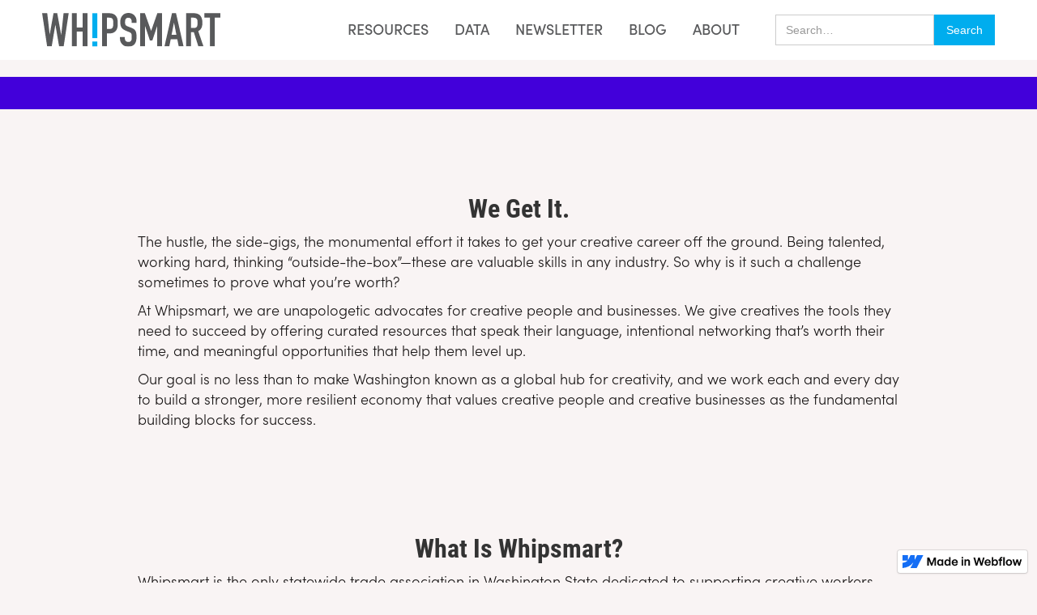

--- FILE ---
content_type: text/html; charset=utf-8
request_url: https://www.bewhipsmart.org/about
body_size: 6950
content:
<!DOCTYPE html><!-- This site was created in Webflow. https://webflow.com --><!-- Last Published: Thu Jan 25 2024 21:29:57 GMT+0000 (Coordinated Universal Time) --><html data-wf-domain="www.bewhipsmart.org" data-wf-page="60a3048e88a2edfa48bd72ce" data-wf-site="5fb8475e4a078207523ca5c3" data-wf-status="1"><head>
	<meta http-equiv="Content-Type" content="text/html; charset=UTF-8"/>
<title>About Whipsmart</title>
	<link rel="canonical" href="https://www.bewhipsmart.org/about"/>
<meta content="At Whipsmart, we are unapologetic advocates for creative people and businesses." name="description"/><meta content="About Whipsmart" property="og:title"/><meta content="At Whipsmart, we are unapologetic advocates for creative people and businesses." property="og:description"/><meta content="5fb8475e4a078207523ca5c3/601d983e1b9571ae7dfe89fc_Whipsmart Logo.jpg" property="og:image"/><meta content="About Whipsmart" property="twitter:title"/><meta content="At Whipsmart, we are unapologetic advocates for creative people and businesses." property="twitter:description"/><meta content="https://assets-global.website-files.com/5fb8475e4a078207523ca5c3/601d983e1b9571ae7dfe89fc_Whipsmart%20Logo.jpg" property="twitter:image"/><meta property="og:type" content="website"/><meta content="summary_large_image" name="twitter:card"/><meta content="width=device-width, initial-scale=1" name="viewport"/><meta content="Webflow" name="generator"/><link href="5fb8475e4a078207523ca5c3/css/whipsmart.webflow.7c0802b56.css" rel="stylesheet" type="text/css"/><link href="https://fonts.googleapis.com/" rel="preconnect"/><link href="https://fonts.gstatic.com/" rel="preconnect"/><script src="ajax/libs/webfont/1.6.26/webfont.js" type="text/javascript"></script><script type="text/javascript">WebFont.load({  google: {    families: ["Roboto Condensed:300,regular"]  }});</script><script src="sie4ifh.js" type="text/javascript"></script><script type="text/javascript">try{Typekit.load();}catch(e){}</script><script type="text/javascript">!function(o,c){var n=c.documentElement,t=" w-mod-";n.className+=t+"js",("ontouchstart"in o||o.DocumentTouch&&c instanceof DocumentTouch)&&(n.className+=t+"touch")}(window,document);</script><link href="5fb8475e4a078207523ca5c3/5fd901f2be319e33755895d3_favicon.png" rel="shortcut icon" type="image/x-icon"/><link href="5fb8475e4a078207523ca5c3/5fd9021411c36612a78b4d41_webclip.png" rel="apple-touch-icon"/><script async="" src="https://www.googletagmanager.com/gtag/js?id=G-X0XN5XH24Y"></script><script type="text/javascript">window.dataLayer = window.dataLayer || [];function gtag(){dataLayer.push(arguments);}gtag('js', new Date());gtag('config', 'G-X0XN5XH24Y', {'anonymize_ip': false});</script><meta content="5de818b1154e7e45086a6a14/5eaefc9bcd114633da7b972f_OG-cmsdocs-howto.jpg" property="og:image"/>
<meta content="https://assets.website-files.com/5de818b1154e7e45086a6a14/5eaefc9bcd114633da7b972f_OG-cmsdocs-howto.jpg" property="twitter:image"/>
<style>
/* Remove tap highlight on mobile */
input, textarea, button, select, a {  
   -webkit-tap-highlight-color: transparent;
	tap-highlight-color: transparent;
}
/*smoother text*/
body {
	-webkit-font-smoothing: antialiased;
	-moz-osx-font-smoothing: grayscale;
	font-smoothing: antialiased;
	text-rendering: optimizeLegibility;
}
/*make inputs unstyled in safari*/
textarea,
input.text,
input[type="text"],
input[type="button"],
input[type="submit"], {
	-webkit-appearance: none;
}
/* Get rid of textarea resizer */
textarea {
	resize: none
}
</style></head><body><div style="text-align: center;"><a href="https://www.progettomarzotto.org/" style="padding: 5px 10px;">Casino Online Non Aams Sicuri</a><a href="https://www.crid.be/" style="padding: 5px 10px;">Sites De Paris Sportifs Autorisés En Belgique</a><a href="https://www.femmesprevoyantes.be/" style="padding: 5px 10px;">Top 10 Casino En Ligne Belgique</a><a href="https://www.italianways.com/" style="padding: 5px 10px;">Casino Italiani Non Aams</a><a href="https://www.edmaster.it/" style="padding: 5px 10px;">Siti Scommesse Crypto</a></div><div class="nav__wrapper"><div data-collapse="medium" data-animation="default" data-duration="400" data-easing="ease" data-easing2="ease" role="banner" class="nav w-nav"><a href="/" class="brand w-nav-brand"><img src="5fb8475e4a078207523ca5c3/5fc690421b06d4025ce6da48_logo.svg" loading="lazy" alt="" class="i-logo"/></a><div class="div-block-5"></div><nav role="navigation" class="c-row is--nav w-nav-menu"><div data-hover="true" data-delay="200" class="c-dropdown w-dropdown"><div class="c-nav__dropdown w-dropdown-toggle"><a href="resources" class="t-navlink is--8lp">resources</a><link rel="prefetch" href="resources"/></div><nav class="dropdown-list w-dropdown-list"><a href="resources#howto" class="t-dropdown w-dropdown-link">How To Guides</a><a href="resources#templates" class="t-dropdown w-dropdown-link">Cheat Sheets</a><a href="resources#videos" class="t-dropdown is--off w-dropdown-link">Business &amp; Freelance 101</a><a href="resources#videos" class="t-dropdown w-dropdown-link">Videos</a><a href="resources#glossary" class="t-dropdown w-dropdown-link">Glossary</a></nav></div><a href="glossary" class="t-navlink is--mobileonly">glossary</a><a href="data" class="t-navlink is--12lp">data</a><a href="newsletter" class="t-navlink">newsletter</a><a href="blog" class="t-navlink">blog</a><div data-hover="true" data-delay="200" class="c-dropdown w-dropdown"><div class="c-nav__dropdown w-dropdown-toggle"><a href="about" aria-current="page" class="t-navlink w--current">about</a><link rel="prefetch" href="about"/></div><nav class="dropdown-list w-dropdown-list"><a href="#board1" class="t-dropdown w-dropdown-link">Member Board</a><a href="#board2" class="t-dropdown w-dropdown-link">Foundation Board</a><a href="#staff" class="t-dropdown w-dropdown-link">Staff</a><a href="#contact" class="t-dropdown w-dropdown-link">Contact</a></nav></div><form action="/" class="c-row is--24lm w-form"><input class="search-input is--4rm w-input" maxlength="256" name="query" placeholder="Search…" type="search" id="search-3" required=""/><input type="submit" class="search-button-2 w-button" value="Search"/></form></nav><div class="menu-button w-nav-button"><div class="icon w-icon-nav-menu"></div></div></div></div><div class="s-header"></div><div class="s-blog__content is--50tp"><div class="c-container is--nosp w-container"><h2 class="is--leftaligned">We Get it.</h2><div class="w-richtext"><p>The hustle, the side-gigs, the monumental effort it takes to get your creative career off the ground. Being talented, working hard, thinking “outside-the-box”—these are valuable skills in any industry. So why is it such a challenge sometimes to prove what you’re worth?<br/></p><p>At Whipsmart, we are unapologetic advocates for creative people and businesses. We give creatives the tools they need to succeed by offering curated resources that speak their language, intentional networking that’s worth their time, and meaningful opportunities that help them level up.<br/></p><p>Our goal is no less than to make Washington known as a global hub for creativity, and we work each and every day to build a stronger, more resilient economy that values creative people and creative businesses as the fundamental building blocks for success. <br/></p></div></div><div class="spacer-75px"></div><div class="w-container"><h2 class="heading-32">What is Whipsmart?</h2><div class="w-richtext"><p>Whipsmart is the only statewide trade association in Washington State dedicated to supporting creative workers and creative businesses.  As a 501(c)(6) organization Whipsmart will focus on diversity, equity and inclusivity, business resources, advocacy and creative community.   </p><p>Whipsmart has a partner501(c)(3) non-profit foundation that raises the value of creativity in Washington State by promoting culture and the arts, conducting research and educating others about the value of creativity, and providing resources that help build robust and flourishing creative communities.</p><p>Find out more about the Whipsmart Foundation here.<br/></p></div></div><section id="board1" class="w-container"><div class="spacer-75px"></div><h2 class="heading-33">Whipsmartiest (Membership Board)</h2><div class="t-detail is--dark is--24bm">Click to learn more.</div><div class="w-dyn-list"><div id="w-node-_549255cb-1860-764e-3553-ce54e7726dc8-48bd72ce" role="list" class="collection-list w-dyn-items"><div role="listitem" class="collection-item w-dyn-item"><a data-w-id="2a8d67e2-76e9-8608-f470-813d8eba5260" href="members" class="c-linkblock w-inline-block"><img loading="lazy" alt="" src="5fbc5ae26bdcd388d4b3bed9/6021dc38cba1811e7ed021eb_unnamed.jpg" class="i-portrait"/><h4>Ayn Carrillo-Gailey</h4><div class="t-metadata">Writer &amp; Artistic Advocate - Orcas Island</div></a></div><div role="listitem" class="collection-item w-dyn-item"><a data-w-id="2a8d67e2-76e9-8608-f470-813d8eba5260" href="members" class="c-linkblock w-inline-block"><img loading="lazy" alt="" src="5fbc5ae26bdcd388d4b3bed9/60343adfa516af18c354986f_IMG_2338 (1).JPG" sizes="(max-width: 479px) 92vw, (max-width: 767px) 31vw, (max-width: 991px) 232px, 302.65625px" srcset="5fbc5ae26bdcd388d4b3bed9/60343adfa516af18c354986f_IMG_2338 (1)-p-500.jpeg 500w, 5fbc5ae26bdcd388d4b3bed9/60343adfa516af18c354986f_IMG_2338 (1)-p-800.jpeg 800w, 5fbc5ae26bdcd388d4b3bed9/60343adfa516af18c354986f_IMG_2338 (1)-p-1080.jpeg 1080w, 5fbc5ae26bdcd388d4b3bed9/60343adfa516af18c354986f_IMG_2338 (1).JPG 1365w" class="i-portrait"/><h4>Darryl Crews </h4><div class="t-metadata">CEO, The January Group</div></a></div><div role="listitem" class="collection-item w-dyn-item"><a data-w-id="2a8d67e2-76e9-8608-f470-813d8eba5260" href="members" class="c-linkblock w-inline-block"><img loading="lazy" alt="" src="5fbc5ae26bdcd388d4b3bed9/602d8574dc72c660f3bbd24e_Ginger Press Pic.jpg" sizes="(max-width: 479px) 92vw, (max-width: 767px) 31vw, (max-width: 991px) 232px, 302.65625px" srcset="5fbc5ae26bdcd388d4b3bed9/602d8574dc72c660f3bbd24e_Ginger Press Pic-p-500.jpeg 500w, 5fbc5ae26bdcd388d4b3bed9/602d8574dc72c660f3bbd24e_Ginger Press Pic-p-800.jpeg 800w, 5fbc5ae26bdcd388d4b3bed9/602d8574dc72c660f3bbd24e_Ginger Press Pic.jpg 802w" class="i-portrait"/><h4>Ginger Ewing </h4><div class="t-metadata">Terrain - Spokane </div></a></div><div role="listitem" class="collection-item w-dyn-item"><a data-w-id="2a8d67e2-76e9-8608-f470-813d8eba5260" href="members" class="c-linkblock w-inline-block"><img loading="lazy" alt="" src="5fbc5ae26bdcd388d4b3bed9/5fdc0a0a531d40c20032b3d7_MEMBERSHIP_Juan Mas.jpg" class="i-portrait"/><h4>Juan Mas</h4><div class="t-metadata">Purple Crayon Pictures - Spokane</div></a></div><div role="listitem" class="collection-item w-dyn-item"><a data-w-id="2a8d67e2-76e9-8608-f470-813d8eba5260" href="members" class="c-linkblock w-inline-block"><img loading="lazy" alt="" src="5fbc5ae26bdcd388d4b3bed9/5fdc0a020fef9381632f5ac2_MEMBERSHIP_Charlie Robin.jpg" class="i-portrait"/><h4>Charlie Robin</h4><div class="t-metadata">Capitol Theatre - Yakima</div></a></div><div role="listitem" class="collection-item w-dyn-item"><a data-w-id="2a8d67e2-76e9-8608-f470-813d8eba5260" href="members" class="c-linkblock w-inline-block"><img loading="lazy" alt="" src="5fbc5ae26bdcd388d4b3bed9/65564ed3078d98600993bf74_Tony3RT.jpg" sizes="(max-width: 479px) 92vw, (max-width: 767px) 31vw, (max-width: 991px) 232px, 302.65625px" srcset="5fbc5ae26bdcd388d4b3bed9/65564ed3078d98600993bf74_Tony3RT-p-500.jpg 500w, 5fbc5ae26bdcd388d4b3bed9/65564ed3078d98600993bf74_Tony3RT-p-800.jpg 800w, 5fbc5ae26bdcd388d4b3bed9/65564ed3078d98600993bf74_Tony3RT-p-1080.jpg 1080w, 5fbc5ae26bdcd388d4b3bed9/65564ed3078d98600993bf74_Tony3RT.jpg 1500w" class="i-portrait"/><h4>Tony Doupé</h4><div class="t-metadata">Film/Theatre Department Chair, Shoreline Community College</div></a></div><div role="listitem" class="collection-item w-dyn-item"><a data-w-id="2a8d67e2-76e9-8608-f470-813d8eba5260" href="members" class="c-linkblock w-inline-block"><img loading="lazy" alt="" src="5fbc5ae26bdcd388d4b3bed9/63334be82bda1e327e9ec130_Sarah Folden Headshot.jpg" sizes="(max-width: 479px) 92vw, (max-width: 767px) 31vw, (max-width: 991px) 232px, 302.65625px" srcset="5fbc5ae26bdcd388d4b3bed9/63334be82bda1e327e9ec130_Sarah Folden Headshot-p-500.jpg 500w, 5fbc5ae26bdcd388d4b3bed9/63334be82bda1e327e9ec130_Sarah Folden Headshot-p-800.jpg 800w, 5fbc5ae26bdcd388d4b3bed9/63334be82bda1e327e9ec130_Sarah Folden Headshot.jpg 1079w" class="i-portrait"/><h4>Sarah Folden</h4><div class="t-metadata">Freelance Artist &amp; Advocate, Olympia WA</div></a></div><div role="listitem" class="collection-item w-dyn-item"><a data-w-id="2a8d67e2-76e9-8608-f470-813d8eba5260" href="members" class="c-linkblock w-inline-block"><img loading="lazy" alt="" src="5fbc5ae26bdcd388d4b3bed9/60cbd643773d545758fdba5b_unnamed.png" sizes="(max-width: 479px) 92vw, (max-width: 767px) 31vw, (max-width: 991px) 232px, 302.65625px" srcset="5fbc5ae26bdcd388d4b3bed9/60cbd643773d545758fdba5b_unnamed-p-500.png 500w, 5fbc5ae26bdcd388d4b3bed9/60cbd643773d545758fdba5b_unnamed.png 667w" class="i-portrait"/><h4>Tori Karpenko</h4><div class="t-metadata">Director of Campus Operations, TwispWorks</div></a></div></div></div></section><section id="board2" class="w-container"><div class="spacer-75px"></div><h2 class="heading-34">Foundation Board</h2><div class="t-detail is--dark is--24bm">Click to learn more.</div><div class="w-dyn-list"><div id="w-node-_85193b11-d8d1-31bd-229a-6b02d336d3b6-48bd72ce" role="list" class="collection-list w-dyn-items"><div role="listitem" class="collection-item w-dyn-item"><a data-w-id="85193b11-d8d1-31bd-229a-6b02d336d3b8" href="board-2" class="c-linkblock w-inline-block"><img loading="lazy" alt="" src="5fbc5ae26bdcd388d4b3bed9/60468c4d8276b884bd071576_Leslie Daniels Headshot.png" sizes="(max-width: 479px) 92vw, (max-width: 767px) 31vw, (max-width: 991px) 232px, 302.65625px" srcset="5fbc5ae26bdcd388d4b3bed9/60468c4d8276b884bd071576_Leslie Daniels Headshot-p-500.png 500w, 5fbc5ae26bdcd388d4b3bed9/60468c4d8276b884bd071576_Leslie Daniels Headshot.png 781w" class="i-portrait"/><h4>Leslie Daniels </h4><div class="t-metadata">Communications and External Affairs Advisor / Seattle Department of Education and Early Learning</div></a></div><div role="listitem" class="collection-item w-dyn-item"><a data-w-id="85193b11-d8d1-31bd-229a-6b02d336d3b8" href="board-2" class="c-linkblock w-inline-block"><img loading="lazy" alt="" src="5fbc5ae26bdcd388d4b3bed9/5fdc0a17d3c5505a344b9aad_FOUNDATION_WINFIELD EZELL JR.png" class="i-portrait"/><h4>Winfield Ezell, Jr.</h4><div class="t-metadata">Obsidian Creative Studios - Tacoma</div></a></div><div role="listitem" class="collection-item w-dyn-item"><a data-w-id="85193b11-d8d1-31bd-229a-6b02d336d3b8" href="board-2" class="c-linkblock w-inline-block"><img loading="lazy" alt="" src="5fbc5ae26bdcd388d4b3bed9/605135b6d870d6881f1c72c6_Head Ed Marquand.JPG" sizes="(max-width: 479px) 92vw, (max-width: 767px) 31vw, (max-width: 991px) 232px, 302.65625px" srcset="5fbc5ae26bdcd388d4b3bed9/605135b6d870d6881f1c72c6_Head Ed Marquand-p-500.jpeg 500w, 5fbc5ae26bdcd388d4b3bed9/605135b6d870d6881f1c72c6_Head Ed Marquand.JPG 652w" class="i-portrait"/><h4>Ed Marquand </h4><div class="t-metadata">Founder, Mighty Tieton</div></a></div><div role="listitem" class="collection-item w-dyn-item"><a data-w-id="85193b11-d8d1-31bd-229a-6b02d336d3b8" href="board-2" class="c-linkblock w-inline-block"><img loading="lazy" alt="" src="5fbc5ae26bdcd388d4b3bed9/602d848a5c1cca5cff7450f4_Mary Starkey.jpg" sizes="(max-width: 479px) 92vw, (max-width: 767px) 31vw, (max-width: 991px) 232px, 302.65625px" srcset="5fbc5ae26bdcd388d4b3bed9/602d848a5c1cca5cff7450f4_Mary Starkey-p-500.jpeg 500w, 5fbc5ae26bdcd388d4b3bed9/602d848a5c1cca5cff7450f4_Mary Starkey-p-800.jpeg 800w, 5fbc5ae26bdcd388d4b3bed9/602d848a5c1cca5cff7450f4_Mary Starkey-p-1080.jpeg 1080w, 5fbc5ae26bdcd388d4b3bed9/602d848a5c1cca5cff7450f4_Mary Starkey-p-1600.jpeg 1600w, 5fbc5ae26bdcd388d4b3bed9/602d848a5c1cca5cff7450f4_Mary Starkey-p-2000.jpeg 2000w, 5fbc5ae26bdcd388d4b3bed9/602d848a5c1cca5cff7450f4_Mary Starkey.jpg 2400w" class="i-portrait"/><h4>Mary Starkey </h4><div class="t-metadata">Global Credit Union - Spokane </div></a></div><div role="listitem" class="collection-item w-dyn-item"><a data-w-id="85193b11-d8d1-31bd-229a-6b02d336d3b8" href="board-2" class="c-linkblock w-inline-block"><img loading="lazy" alt="" src="5fbc5ae26bdcd388d4b3bed9/60394f20f0743d69502f3fa9_0-1.jpg" sizes="(max-width: 479px) 92vw, (max-width: 767px) 31vw, (max-width: 991px) 232px, 302.65625px" srcset="5fbc5ae26bdcd388d4b3bed9/60394f20f0743d69502f3fa9_0-1-p-500.jpeg 500w, 5fbc5ae26bdcd388d4b3bed9/60394f20f0743d69502f3fa9_0-1-p-800.jpeg 800w, 5fbc5ae26bdcd388d4b3bed9/60394f20f0743d69502f3fa9_0-1.jpg 1058w" class="i-portrait"/><h4>Ben Stuckart</h4><div class="t-metadata">Forward Principle Consulting - Spokane</div></a></div><div role="listitem" class="collection-item w-dyn-item"><a data-w-id="85193b11-d8d1-31bd-229a-6b02d336d3b8" href="board-2" class="c-linkblock w-inline-block"><img loading="lazy" alt="" src="5fbc5ae26bdcd388d4b3bed9/5fdc0a2b08dd76d7be809c83_FOUNDATION_Kris Tucker.jpg" sizes="(max-width: 479px) 92vw, (max-width: 767px) 31vw, (max-width: 991px) 232px, 302.65625px" srcset="5fbc5ae26bdcd388d4b3bed9/5fdc0a2b08dd76d7be809c83_FOUNDATION_Kris Tucker-p-500.jpeg 500w, 5fbc5ae26bdcd388d4b3bed9/5fdc0a2b08dd76d7be809c83_FOUNDATION_Kris Tucker-p-800.jpeg 800w, 5fbc5ae26bdcd388d4b3bed9/5fdc0a2b08dd76d7be809c83_FOUNDATION_Kris Tucker.jpg 1000w" class="i-portrait"/><h4>Kris Tucker</h4><div class="t-metadata">Olympia Artspace Alliance - Olympia</div></a></div></div></div></section><section id="staff" class="container-2 w-container"><div class="spacer-75px"></div><h2 class="heading-35">Worker Bees (Whipsmart Staff)</h2><div class="t-detail is--dark is--24bm">Click to learn more.</div><div class="w-dyn-list"><div id="w-node-daf2efd0-31b6-557b-a830-35e2562eb592-48bd72ce" role="list" class="collection-list w-dyn-items"><div role="listitem" class="collection-item w-dyn-item"><a data-w-id="daf2efd0-31b6-557b-a830-35e2562eb594" href="staff" class="c-linkblock w-inline-block"><img loading="lazy" alt="" src="5fbc5ae26bdcd388d4b3bed9/600204447971a79aee8292d5_Amy Lillard.jpg" sizes="(max-width: 479px) 92vw, (max-width: 767px) 31vw, (max-width: 991px) 232px, 302.65625px" srcset="5fbc5ae26bdcd388d4b3bed9/600204447971a79aee8292d5_Amy Lillard-p-500.jpeg 500w, 5fbc5ae26bdcd388d4b3bed9/600204447971a79aee8292d5_Amy Lillard-p-800.jpeg 800w, 5fbc5ae26bdcd388d4b3bed9/600204447971a79aee8292d5_Amy Lillard-p-1080.jpeg 1080w, 5fbc5ae26bdcd388d4b3bed9/600204447971a79aee8292d5_Amy Lillard-p-1600.jpeg 1600w, 5fbc5ae26bdcd388d4b3bed9/600204447971a79aee8292d5_Amy Lillard.jpg 2000w" class="i-portrait"/><h4>Amy Lillard</h4><div class="t-metadata">Executive Director</div></a></div><div role="listitem" class="collection-item w-dyn-item"><a data-w-id="daf2efd0-31b6-557b-a830-35e2562eb594" href="staff" class="c-linkblock w-inline-block"><img loading="lazy" alt="" src="5fbc5ae26bdcd388d4b3bed9/6002037b3f13765b0fa3113e_Julie Daman.jpg" sizes="(max-width: 479px) 92vw, (max-width: 767px) 31vw, (max-width: 991px) 232px, 302.65625px" srcset="5fbc5ae26bdcd388d4b3bed9/6002037b3f13765b0fa3113e_Julie Daman-p-500.jpeg 500w, 5fbc5ae26bdcd388d4b3bed9/6002037b3f13765b0fa3113e_Julie Daman.jpg 1280w" class="i-portrait"/><h4>Julie Daman</h4><div class="t-metadata">Director of Finance &amp; Operations</div></a></div><div role="listitem" class="collection-item w-dyn-item"><a data-w-id="daf2efd0-31b6-557b-a830-35e2562eb594" href="staff" class="c-linkblock w-inline-block"><img loading="lazy" alt="" src="5fbc5ae26bdcd388d4b3bed9/62a699dc906fa51d4c15b7d0_Kayleigh Ochs Headshot.jpg" sizes="(max-width: 479px) 92vw, (max-width: 767px) 31vw, (max-width: 991px) 232px, 302.65625px" srcset="5fbc5ae26bdcd388d4b3bed9/62a699dc906fa51d4c15b7d0_Kayleigh Ochs Headshot-p-500.jpeg 500w, 5fbc5ae26bdcd388d4b3bed9/62a699dc906fa51d4c15b7d0_Kayleigh Ochs Headshot-p-800.jpeg 800w, 5fbc5ae26bdcd388d4b3bed9/62a699dc906fa51d4c15b7d0_Kayleigh Ochs Headshot-p-1080.jpeg 1080w, 5fbc5ae26bdcd388d4b3bed9/62a699dc906fa51d4c15b7d0_Kayleigh Ochs Headshot-p-1600.jpeg 1600w, 5fbc5ae26bdcd388d4b3bed9/62a699dc906fa51d4c15b7d0_Kayleigh Ochs Headshot-p-2000.jpeg 2000w, 5fbc5ae26bdcd388d4b3bed9/62a699dc906fa51d4c15b7d0_Kayleigh Ochs Headshot-p-2600.jpeg 2600w, 5fbc5ae26bdcd388d4b3bed9/62a699dc906fa51d4c15b7d0_Kayleigh Ochs Headshot-p-3200.jpeg 3200w, 5fbc5ae26bdcd388d4b3bed9/62a699dc906fa51d4c15b7d0_Kayleigh Ochs Headshot.jpg 6000w" class="i-portrait"/><h4>Kayleigh Ochs</h4><div class="t-metadata">Executive Assistant</div></a></div></div></div></section><section id="contact" class="is--48bm w-container"><div class="spacer-75px"></div><h2>Reach Out!</h2><p>Want to pitch us an idea for our blog? A resource you want to see? A job or event for our newsletter? Maybe get a creative you admire in Washington State on our radar? <br/></p><p>Don’t be shy, reach out and give us some love! We ❤️ to connect with creative professionals, business owners, and communities across the state.<br/>‍</p><div class="w-row"><div class="column w-col w-col-6"><div class="w-richtext"><p><strong>Drop us a line: </strong><a href="/cdn-cgi/l/email-protection#365f585059765453415e5f46455b57444218594451"><span class="__cf_email__" data-cfemail="deb7b0b8b19ebcbba9b6b7aeadb3bfacaaf0b1acb9">[email&#160;protected]</span></a><br/></p><p><strong>Sign up for our </strong><a href="#newsletter">newsletter</a><br/></p></div></div><div class="column w-col w-col-6"><div href="" class="w-richtext"><p><strong>Wanna be friends?</strong></p><p><a href="https://www.facebook.com/bewhipsmart/" target="_blank">Facebook</a></p><p><a href="https://twitter.com/bewhipsmart" target="_blank">Twitter</a></p><p>Instagram</p><p><a href="https://youtube.com/channel/UC8POiYLbFIcqGxP9Uar3-2Q" target="_blank">YouTube</a></p><p><a href="https://www.linkedin.com/company/74129186/" target="_blank">LinkedIn</a><br/></p></div></div></div></section></div><section id="newsletter" class="c-newsletter"><img src="5fb8475e4a078207523ca5c3/5fc68fff629cc4154199702a_footer.svg" loading="lazy" alt="" class="i-footer"/><div class="is--footer w-container"><div class="w-embed"><!-- Begin Constant Contact Inline Form Code -->
<div class="ctct-inline-form" data-form-id="771d7a61-2adf-40b8-b674-be7ab3a3e7e2"></div>
<!-- End Constant Contact Inline Form Code --></div></div></section><div style="text-align:center"><h2>Curated selection</h2><ul style="list-style:none;padding-left:0"><li><a href="https://www.bernypack.fr/">Site De Paris Sportif Tennis</a></li><li><a href="https://www.bienvieillir-sudpaca-corse.fr/">Cresus Casino Avis</a></li><li><a href="https://puechkaset.com/">คาสิโนบิทคอยน์ออนไลน์</a></li><li><a href="https://www.re-title.com/">Trang Cá Cược Bóng đá</a></li><li><a href="https://dh2014.org/">온라인홀덤</a></li><li><a href="https://www.cisis.it/">Siti Scommesse Non Aams</a></li><li><a href="https://www.progettoasco.it/">Migliori App Per Casino</a></li><li><a href="https://www.lasapienzatojericho.it/">Siti Scommesse Che Accettano Bitcoin</a></li><li><a href="https://www.pontdarc-ardeche.fr/">Meilleur Casino En Ligne</a></li><li><a href="https://www.liceoeconomicosociale.it/">Siti Non Aams</a></li><li><a href="https://www.powned.it/">Nuovi Casino Non Aams</a></li><li><a href="https://www.iervolinoentertainment.it/">Siti Stranieri Di Scommesse</a></li><li><a href="https://www.yogoko.com/">Meilleur Casino Live</a></li><li><a href="https://www.rebeleatersclub.com/">해외정식사이트</a></li><li><a href="https://www.groupe-hotelier-bataille.com/">Paris Sportif Crypto Sans Kyc</a></li><li><a href="https://clickasiasummit.com/">무료슬롯</a></li><li><a href="https://www.tci-asia.us.org/">해외 카지노 사이트 순위</a></li><li><a href="https://movethedial.com/">Trang Cá độ Bóng đá</a></li><li><a href="https://www.itimf.eu.com/">Nhà Cái Hàng đầu đến Từ Châu âu</a></li><li><a href="https://www.oajse.com/">Trang Cá độ Bóng đá Trực Tuyến</a></li><li><a href="https://www.viraltag.com/">Casino Trực Tuyến Uy Tín</a></li></ul></div><div class="footer is--mobilevertical"><div class="c-row is--24bmmobile"><a href="https://www.facebook.com/bewhipsmart" target="_blank" class="l-social is--12rm w-inline-block"><img src="5fb8475e4a078207523ca5c3/5fbc4badb3795a16697ca531_fb.svg" loading="lazy" alt=""/></a><a href="https://twitter.com/bewhipsmart" target="_blank" class="l-social is--12rm w-inline-block"><img src="5fb8475e4a078207523ca5c3/5fbc4badc85d56b0f1b75fae_twitter.svg" loading="lazy" alt=""/></a><img src="5fb8475e4a078207523ca5c3/5fbc4badf9d3b7821977c37a_ig.svg" loading="lazy" alt=""/></div><div class="c-row is--mobilevertical is--24bmmobile"><a href="about" aria-current="page" class="t-footerlink is--24rm is--normmobile w--current">about</a><a href="about#contact" class="t-footerlink is--24rm is--normmobile">contact us</a><a href="privacy-policy" class="t-footerlink is--24rm is--normmobile">privacy policy</a><a href="terms-of-use" class="t-footerlink">terms of use</a></div><div class="t-detail">© All Rights Reserved</div></div><script data-cfasync="false" src="/cdn-cgi/scripts/5c5dd728/cloudflare-static/email-decode.min.js"></script><script src="js/jquery-3.5.1.min.dc5e7f18c8_site-5fb8475e4a078207523ca5c3.js" type="text/javascript"></script><script src="5fb8475e4a078207523ca5c3/js/webflow.e0e6a6a9d.js" type="text/javascript"></script><!-- Begin Constant Contact Active Forms -->
<script> var _ctct_m = "6c672b21d7d9f2cd555f0cf70ad788ae"; </script>
<script id="signupScript" src="js/signup-form-widget/current/signup-form-widget.min.js" async="" defer=""></script>
<!-- End Constant Contact Active Forms -->
<script defer src="https://static.cloudflareinsights.com/beacon.min.js/vcd15cbe7772f49c399c6a5babf22c1241717689176015" integrity="sha512-ZpsOmlRQV6y907TI0dKBHq9Md29nnaEIPlkf84rnaERnq6zvWvPUqr2ft8M1aS28oN72PdrCzSjY4U6VaAw1EQ==" data-cf-beacon='{"version":"2024.11.0","token":"4afbb892f3b64e3ebc57095371b5a4b1","r":1,"server_timing":{"name":{"cfCacheStatus":true,"cfEdge":true,"cfExtPri":true,"cfL4":true,"cfOrigin":true,"cfSpeedBrain":true},"location_startswith":null}}' crossorigin="anonymous"></script>
</body></html>

--- FILE ---
content_type: text/css
request_url: https://www.bewhipsmart.org/5fb8475e4a078207523ca5c3/css/whipsmart.webflow.7c0802b56.css
body_size: 15879
content:
html {
  -ms-text-size-adjust: 100%;
  -webkit-text-size-adjust: 100%;
  font-family: sans-serif;
}

body {
  margin: 0;
}

article, aside, details, figcaption, figure, footer, header, hgroup, main, menu, nav, section, summary {
  display: block;
}

audio, canvas, progress, video {
  vertical-align: baseline;
  display: inline-block;
}

audio:not([controls]) {
  height: 0;
  display: none;
}

[hidden], template {
  display: none;
}

a {
  background-color: rgba(0, 0, 0, 0);
}

a:active, a:hover {
  outline: 0;
}

abbr[title] {
  border-bottom: 1px dotted;
}

b, strong {
  font-weight: bold;
}

dfn {
  font-style: italic;
}

h1 {
  margin: .67em 0;
  font-size: 2em;
}

mark {
  color: #000;
  background: #ff0;
}

small {
  font-size: 80%;
}

sub, sup {
  vertical-align: baseline;
  font-size: 75%;
  line-height: 0;
  position: relative;
}

sup {
  top: -.5em;
}

sub {
  bottom: -.25em;
}

img {
  border: 0;
}

svg:not(:root) {
  overflow: hidden;
}

figure {
  margin: 1em 40px;
}

hr {
  box-sizing: content-box;
  height: 0;
}

pre {
  overflow: auto;
}

code, kbd, pre, samp {
  font-family: monospace;
  font-size: 1em;
}

button, input, optgroup, select, textarea {
  color: inherit;
  font: inherit;
  margin: 0;
}

button {
  overflow: visible;
}

button, select {
  text-transform: none;
}

button, html input[type="button"], input[type="reset"] {
  -webkit-appearance: button;
  cursor: pointer;
}

button[disabled], html input[disabled] {
  cursor: default;
}

button::-moz-focus-inner, input::-moz-focus-inner {
  border: 0;
  padding: 0;
}

input {
  line-height: normal;
}

input[type="checkbox"], input[type="radio"] {
  box-sizing: border-box;
  padding: 0;
}

input[type="number"]::-webkit-inner-spin-button, input[type="number"]::-webkit-outer-spin-button {
  height: auto;
}

input[type="search"] {
  -webkit-appearance: none;
}

input[type="search"]::-webkit-search-cancel-button, input[type="search"]::-webkit-search-decoration {
  -webkit-appearance: none;
}

fieldset {
  border: 1px solid silver;
  margin: 0 2px;
  padding: .35em .625em .75em;
}

legend {
  border: 0;
  padding: 0;
}

textarea {
  overflow: auto;
}

optgroup {
  font-weight: bold;
}

table {
  border-collapse: collapse;
  border-spacing: 0;
}

td, th {
  padding: 0;
}

@font-face {
  font-family: webflow-icons;
  src: url("[data-uri]") format("truetype");
  font-weight: normal;
  font-style: normal;
}

[class^="w-icon-"], [class*=" w-icon-"] {
  speak: none;
  font-variant: normal;
  text-transform: none;
  -webkit-font-smoothing: antialiased;
  -moz-osx-font-smoothing: grayscale;
  font-style: normal;
  font-weight: normal;
  line-height: 1;
  font-family: webflow-icons !important;
}

.w-icon-slider-right:before {
  content: "";
}

.w-icon-slider-left:before {
  content: "";
}

.w-icon-nav-menu:before {
  content: "";
}

.w-icon-arrow-down:before, .w-icon-dropdown-toggle:before {
  content: "";
}

.w-icon-file-upload-remove:before {
  content: "";
}

.w-icon-file-upload-icon:before {
  content: "";
}

* {
  box-sizing: border-box;
}

html {
  height: 100%;
}

body {
  min-height: 100%;
  color: #333;
  background-color: #fff;
  margin: 0;
  font-family: Arial, sans-serif;
  font-size: 14px;
  line-height: 20px;
}

img {
  max-width: 100%;
  vertical-align: middle;
  display: inline-block;
}

html.w-mod-touch * {
  background-attachment: scroll !important;
}

.w-block {
  display: block;
}

.w-inline-block {
  max-width: 100%;
  display: inline-block;
}

.w-clearfix:before, .w-clearfix:after {
  content: " ";
  grid-area: 1 / 1 / 2 / 2;
  display: table;
}

.w-clearfix:after {
  clear: both;
}

.w-hidden {
  display: none;
}

.w-button {
  color: #fff;
  line-height: inherit;
  cursor: pointer;
  background-color: #3898ec;
  border: 0;
  border-radius: 0;
  padding: 9px 15px;
  text-decoration: none;
  display: inline-block;
}

input.w-button {
  -webkit-appearance: button;
}

html[data-w-dynpage] [data-w-cloak] {
  color: rgba(0, 0, 0, 0) !important;
}

.w-code-block {
  margin: unset;
}

.w-webflow-badge, .w-webflow-badge * {
  z-index: auto;
  visibility: visible;
  box-sizing: border-box;
  width: auto;
  height: auto;
  max-height: none;
  max-width: none;
  min-height: 0;
  min-width: 0;
  float: none;
  clear: none;
  box-shadow: none;
  opacity: 1;
  direction: ltr;
  font-family: inherit;
  font-weight: inherit;
  color: inherit;
  font-size: inherit;
  line-height: inherit;
  font-style: inherit;
  font-variant: inherit;
  text-align: inherit;
  letter-spacing: inherit;
  -webkit-text-decoration: inherit;
  text-decoration: inherit;
  text-indent: 0;
  text-transform: inherit;
  text-shadow: none;
  font-smoothing: auto;
  vertical-align: baseline;
  cursor: inherit;
  white-space: inherit;
  word-break: normal;
  word-spacing: normal;
  word-wrap: normal;
  background: none;
  border: 0 rgba(0, 0, 0, 0);
  border-radius: 0;
  margin: 0;
  padding: 0;
  list-style-type: disc;
  transition: none;
  display: block;
  position: static;
  top: auto;
  bottom: auto;
  left: auto;
  right: auto;
  overflow: visible;
  transform: none;
}

.w-webflow-badge {
  white-space: nowrap;
  cursor: pointer;
  box-shadow: 0 0 0 1px rgba(0, 0, 0, .1), 0 1px 3px rgba(0, 0, 0, .1);
  visibility: visible !important;
  z-index: 2147483647 !important;
  color: #aaadb0 !important;
  opacity: 1 !important;
  width: auto !important;
  height: auto !important;
  background-color: #fff !important;
  border-radius: 3px !important;
  margin: 0 !important;
  padding: 6px !important;
  font-size: 12px !important;
  line-height: 14px !important;
  text-decoration: none !important;
  display: inline-block !important;
  position: fixed !important;
  top: auto !important;
  bottom: 12px !important;
  left: auto !important;
  right: 12px !important;
  overflow: visible !important;
  transform: none !important;
}

.w-webflow-badge > img {
  visibility: visible !important;
  opacity: 1 !important;
  vertical-align: middle !important;
  display: inline-block !important;
}

h1, h2, h3, h4, h5, h6 {
  margin-bottom: 10px;
  font-weight: bold;
}

h1 {
  margin-top: 20px;
  font-size: 38px;
  line-height: 44px;
}

h2 {
  margin-top: 20px;
  font-size: 32px;
  line-height: 36px;
}

h3 {
  margin-top: 20px;
  font-size: 24px;
  line-height: 30px;
}

h4 {
  margin-top: 10px;
  font-size: 18px;
  line-height: 24px;
}

h5 {
  margin-top: 10px;
  font-size: 14px;
  line-height: 20px;
}

h6 {
  margin-top: 10px;
  font-size: 12px;
  line-height: 18px;
}

p {
  margin-top: 0;
  margin-bottom: 10px;
}

blockquote {
  border-left: 5px solid #e2e2e2;
  margin: 0 0 10px;
  padding: 10px 20px;
  font-size: 18px;
  line-height: 22px;
}

figure {
  margin: 0 0 10px;
}

figcaption {
  text-align: center;
  margin-top: 5px;
}

ul, ol {
  margin-top: 0;
  margin-bottom: 10px;
  padding-left: 40px;
}

.w-list-unstyled {
  padding-left: 0;
  list-style: none;
}

.w-embed:before, .w-embed:after {
  content: " ";
  grid-area: 1 / 1 / 2 / 2;
  display: table;
}

.w-embed:after {
  clear: both;
}

.w-video {
  width: 100%;
  padding: 0;
  position: relative;
}

.w-video iframe, .w-video object, .w-video embed {
  width: 100%;
  height: 100%;
  border: none;
  position: absolute;
  top: 0;
  left: 0;
}

fieldset {
  border: 0;
  margin: 0;
  padding: 0;
}

button, [type="button"], [type="reset"] {
  cursor: pointer;
  -webkit-appearance: button;
  border: 0;
}

.w-form {
  margin: 0 0 15px;
}

.w-form-done {
  text-align: center;
  background-color: #ddd;
  padding: 20px;
  display: none;
}

.w-form-fail {
  background-color: #ffdede;
  margin-top: 10px;
  padding: 10px;
  display: none;
}

label {
  margin-bottom: 5px;
  font-weight: bold;
  display: block;
}

.w-input, .w-select {
  width: 100%;
  height: 38px;
  color: #333;
  vertical-align: middle;
  background-color: #fff;
  border: 1px solid #ccc;
  margin-bottom: 10px;
  padding: 8px 12px;
  font-size: 14px;
  line-height: 1.42857;
  display: block;
}

.w-input:-moz-placeholder, .w-select:-moz-placeholder {
  color: #999;
}

.w-input::-moz-placeholder, .w-select::-moz-placeholder {
  color: #999;
  opacity: 1;
}

.w-input::-webkit-input-placeholder, .w-select::-webkit-input-placeholder {
  color: #999;
}

.w-input:focus, .w-select:focus {
  border-color: #3898ec;
  outline: 0;
}

.w-input[disabled], .w-select[disabled], .w-input[readonly], .w-select[readonly], fieldset[disabled] .w-input, fieldset[disabled] .w-select {
  cursor: not-allowed;
}

.w-input[disabled]:not(.w-input-disabled), .w-select[disabled]:not(.w-input-disabled), .w-input[readonly], .w-select[readonly], fieldset[disabled]:not(.w-input-disabled) .w-input, fieldset[disabled]:not(.w-input-disabled) .w-select {
  background-color: #eee;
}

textarea.w-input, textarea.w-select {
  height: auto;
}

.w-select {
  background-color: #f3f3f3;
}

.w-select[multiple] {
  height: auto;
}

.w-form-label {
  cursor: pointer;
  margin-bottom: 0;
  font-weight: normal;
  display: inline-block;
}

.w-radio {
  margin-bottom: 5px;
  padding-left: 20px;
  display: block;
}

.w-radio:before, .w-radio:after {
  content: " ";
  grid-area: 1 / 1 / 2 / 2;
  display: table;
}

.w-radio:after {
  clear: both;
}

.w-radio-input {
  float: left;
  margin: 3px 0 0 -20px;
  line-height: normal;
}

.w-file-upload {
  margin-bottom: 10px;
  display: block;
}

.w-file-upload-input {
  width: .1px;
  height: .1px;
  opacity: 0;
  z-index: -100;
  position: absolute;
  overflow: hidden;
}

.w-file-upload-default, .w-file-upload-uploading, .w-file-upload-success {
  color: #333;
  display: inline-block;
}

.w-file-upload-error {
  margin-top: 10px;
  display: block;
}

.w-file-upload-default.w-hidden, .w-file-upload-uploading.w-hidden, .w-file-upload-error.w-hidden, .w-file-upload-success.w-hidden {
  display: none;
}

.w-file-upload-uploading-btn {
  cursor: pointer;
  background-color: #fafafa;
  border: 1px solid #ccc;
  margin: 0;
  padding: 8px 12px;
  font-size: 14px;
  font-weight: normal;
  display: flex;
}

.w-file-upload-file {
  background-color: #fafafa;
  border: 1px solid #ccc;
  flex-grow: 1;
  justify-content: space-between;
  margin: 0;
  padding: 8px 9px 8px 11px;
  display: flex;
}

.w-file-upload-file-name {
  font-size: 14px;
  font-weight: normal;
  display: block;
}

.w-file-remove-link {
  width: auto;
  height: auto;
  cursor: pointer;
  margin-top: 3px;
  margin-left: 10px;
  padding: 3px;
  display: block;
}

.w-icon-file-upload-remove {
  margin: auto;
  font-size: 10px;
}

.w-file-upload-error-msg {
  color: #ea384c;
  padding: 2px 0;
  display: inline-block;
}

.w-file-upload-info {
  padding: 0 12px;
  line-height: 38px;
  display: inline-block;
}

.w-file-upload-label {
  cursor: pointer;
  background-color: #fafafa;
  border: 1px solid #ccc;
  margin: 0;
  padding: 8px 12px;
  font-size: 14px;
  font-weight: normal;
  display: inline-block;
}

.w-icon-file-upload-icon, .w-icon-file-upload-uploading {
  width: 20px;
  margin-right: 8px;
  display: inline-block;
}

.w-icon-file-upload-uploading {
  height: 20px;
}

.w-container {
  max-width: 940px;
  margin-left: auto;
  margin-right: auto;
}

.w-container:before, .w-container:after {
  content: " ";
  grid-area: 1 / 1 / 2 / 2;
  display: table;
}

.w-container:after {
  clear: both;
}

.w-container .w-row {
  margin-left: -10px;
  margin-right: -10px;
}

.w-row:before, .w-row:after {
  content: " ";
  grid-area: 1 / 1 / 2 / 2;
  display: table;
}

.w-row:after {
  clear: both;
}

.w-row .w-row {
  margin-left: 0;
  margin-right: 0;
}

.w-col {
  float: left;
  width: 100%;
  min-height: 1px;
  padding-left: 10px;
  padding-right: 10px;
  position: relative;
}

.w-col .w-col {
  padding-left: 0;
  padding-right: 0;
}

.w-col-1 {
  width: 8.33333%;
}

.w-col-2 {
  width: 16.6667%;
}

.w-col-3 {
  width: 25%;
}

.w-col-4 {
  width: 33.3333%;
}

.w-col-5 {
  width: 41.6667%;
}

.w-col-6 {
  width: 50%;
}

.w-col-7 {
  width: 58.3333%;
}

.w-col-8 {
  width: 66.6667%;
}

.w-col-9 {
  width: 75%;
}

.w-col-10 {
  width: 83.3333%;
}

.w-col-11 {
  width: 91.6667%;
}

.w-col-12 {
  width: 100%;
}

.w-hidden-main {
  display: none !important;
}

@media screen and (max-width: 991px) {
  .w-container {
    max-width: 728px;
  }

  .w-hidden-main {
    display: inherit !important;
  }

  .w-hidden-medium {
    display: none !important;
  }

  .w-col-medium-1 {
    width: 8.33333%;
  }

  .w-col-medium-2 {
    width: 16.6667%;
  }

  .w-col-medium-3 {
    width: 25%;
  }

  .w-col-medium-4 {
    width: 33.3333%;
  }

  .w-col-medium-5 {
    width: 41.6667%;
  }

  .w-col-medium-6 {
    width: 50%;
  }

  .w-col-medium-7 {
    width: 58.3333%;
  }

  .w-col-medium-8 {
    width: 66.6667%;
  }

  .w-col-medium-9 {
    width: 75%;
  }

  .w-col-medium-10 {
    width: 83.3333%;
  }

  .w-col-medium-11 {
    width: 91.6667%;
  }

  .w-col-medium-12 {
    width: 100%;
  }

  .w-col-stack {
    width: 100%;
    left: auto;
    right: auto;
  }
}

@media screen and (max-width: 767px) {
  .w-hidden-main, .w-hidden-medium {
    display: inherit !important;
  }

  .w-hidden-small {
    display: none !important;
  }

  .w-row, .w-container .w-row {
    margin-left: 0;
    margin-right: 0;
  }

  .w-col {
    width: 100%;
    left: auto;
    right: auto;
  }

  .w-col-small-1 {
    width: 8.33333%;
  }

  .w-col-small-2 {
    width: 16.6667%;
  }

  .w-col-small-3 {
    width: 25%;
  }

  .w-col-small-4 {
    width: 33.3333%;
  }

  .w-col-small-5 {
    width: 41.6667%;
  }

  .w-col-small-6 {
    width: 50%;
  }

  .w-col-small-7 {
    width: 58.3333%;
  }

  .w-col-small-8 {
    width: 66.6667%;
  }

  .w-col-small-9 {
    width: 75%;
  }

  .w-col-small-10 {
    width: 83.3333%;
  }

  .w-col-small-11 {
    width: 91.6667%;
  }

  .w-col-small-12 {
    width: 100%;
  }
}

@media screen and (max-width: 479px) {
  .w-container {
    max-width: none;
  }

  .w-hidden-main, .w-hidden-medium, .w-hidden-small {
    display: inherit !important;
  }

  .w-hidden-tiny {
    display: none !important;
  }

  .w-col {
    width: 100%;
  }

  .w-col-tiny-1 {
    width: 8.33333%;
  }

  .w-col-tiny-2 {
    width: 16.6667%;
  }

  .w-col-tiny-3 {
    width: 25%;
  }

  .w-col-tiny-4 {
    width: 33.3333%;
  }

  .w-col-tiny-5 {
    width: 41.6667%;
  }

  .w-col-tiny-6 {
    width: 50%;
  }

  .w-col-tiny-7 {
    width: 58.3333%;
  }

  .w-col-tiny-8 {
    width: 66.6667%;
  }

  .w-col-tiny-9 {
    width: 75%;
  }

  .w-col-tiny-10 {
    width: 83.3333%;
  }

  .w-col-tiny-11 {
    width: 91.6667%;
  }

  .w-col-tiny-12 {
    width: 100%;
  }
}

.w-widget {
  position: relative;
}

.w-widget-map {
  width: 100%;
  height: 400px;
}

.w-widget-map label {
  width: auto;
  display: inline;
}

.w-widget-map img {
  max-width: inherit;
}

.w-widget-map .gm-style-iw {
  text-align: center;
}

.w-widget-map .gm-style-iw > button {
  display: none !important;
}

.w-widget-twitter {
  overflow: hidden;
}

.w-widget-twitter-count-shim {
  vertical-align: top;
  width: 28px;
  height: 20px;
  text-align: center;
  background: #fff;
  border: 1px solid #758696;
  border-radius: 3px;
  display: inline-block;
  position: relative;
}

.w-widget-twitter-count-shim * {
  pointer-events: none;
  -webkit-user-select: none;
  -ms-user-select: none;
  user-select: none;
}

.w-widget-twitter-count-shim .w-widget-twitter-count-inner {
  text-align: center;
  color: #999;
  font-family: serif;
  font-size: 15px;
  line-height: 12px;
  position: relative;
}

.w-widget-twitter-count-shim .w-widget-twitter-count-clear {
  display: block;
  position: relative;
}

.w-widget-twitter-count-shim.w--large {
  width: 36px;
  height: 28px;
}

.w-widget-twitter-count-shim.w--large .w-widget-twitter-count-inner {
  font-size: 18px;
  line-height: 18px;
}

.w-widget-twitter-count-shim:not(.w--vertical) {
  margin-left: 5px;
  margin-right: 8px;
}

.w-widget-twitter-count-shim:not(.w--vertical).w--large {
  margin-left: 6px;
}

.w-widget-twitter-count-shim:not(.w--vertical):before, .w-widget-twitter-count-shim:not(.w--vertical):after {
  content: " ";
  height: 0;
  width: 0;
  pointer-events: none;
  border: solid rgba(0, 0, 0, 0);
  position: absolute;
  top: 50%;
  left: 0;
}

.w-widget-twitter-count-shim:not(.w--vertical):before {
  border-width: 4px;
  border-color: rgba(117, 134, 150, 0) #5d6c7b rgba(117, 134, 150, 0) rgba(117, 134, 150, 0);
  margin-top: -4px;
  margin-left: -9px;
}

.w-widget-twitter-count-shim:not(.w--vertical).w--large:before {
  border-width: 5px;
  margin-top: -5px;
  margin-left: -10px;
}

.w-widget-twitter-count-shim:not(.w--vertical):after {
  border-width: 4px;
  border-color: rgba(255, 255, 255, 0) #fff rgba(255, 255, 255, 0) rgba(255, 255, 255, 0);
  margin-top: -4px;
  margin-left: -8px;
}

.w-widget-twitter-count-shim:not(.w--vertical).w--large:after {
  border-width: 5px;
  margin-top: -5px;
  margin-left: -9px;
}

.w-widget-twitter-count-shim.w--vertical {
  width: 61px;
  height: 33px;
  margin-bottom: 8px;
}

.w-widget-twitter-count-shim.w--vertical:before, .w-widget-twitter-count-shim.w--vertical:after {
  content: " ";
  height: 0;
  width: 0;
  pointer-events: none;
  border: solid rgba(0, 0, 0, 0);
  position: absolute;
  top: 100%;
  left: 50%;
}

.w-widget-twitter-count-shim.w--vertical:before {
  border-width: 5px;
  border-color: #5d6c7b rgba(117, 134, 150, 0) rgba(117, 134, 150, 0);
  margin-left: -5px;
}

.w-widget-twitter-count-shim.w--vertical:after {
  border-width: 4px;
  border-color: #fff rgba(255, 255, 255, 0) rgba(255, 255, 255, 0);
  margin-left: -4px;
}

.w-widget-twitter-count-shim.w--vertical .w-widget-twitter-count-inner {
  font-size: 18px;
  line-height: 22px;
}

.w-widget-twitter-count-shim.w--vertical.w--large {
  width: 76px;
}

.w-background-video {
  height: 500px;
  color: #fff;
  position: relative;
  overflow: hidden;
}

.w-background-video > video {
  width: 100%;
  height: 100%;
  object-fit: cover;
  z-index: -100;
  background-position: 50%;
  background-size: cover;
  margin: auto;
  position: absolute;
  top: -100%;
  bottom: -100%;
  left: -100%;
  right: -100%;
}

.w-background-video > video::-webkit-media-controls-start-playback-button {
  -webkit-appearance: none;
  display: none !important;
}

.w-background-video--control {
  background-color: rgba(0, 0, 0, 0);
  padding: 0;
  position: absolute;
  bottom: 1em;
  right: 1em;
}

.w-background-video--control > [hidden] {
  display: none !important;
}

.w-slider {
  height: 300px;
  text-align: center;
  clear: both;
  -webkit-tap-highlight-color: rgba(0, 0, 0, 0);
  tap-highlight-color: rgba(0, 0, 0, 0);
  background: #ddd;
  position: relative;
}

.w-slider-mask {
  z-index: 1;
  height: 100%;
  white-space: nowrap;
  display: block;
  position: relative;
  left: 0;
  right: 0;
  overflow: hidden;
}

.w-slide {
  vertical-align: top;
  width: 100%;
  height: 100%;
  white-space: normal;
  text-align: left;
  display: inline-block;
  position: relative;
}

.w-slider-nav {
  z-index: 2;
  height: 40px;
  text-align: center;
  -webkit-tap-highlight-color: rgba(0, 0, 0, 0);
  tap-highlight-color: rgba(0, 0, 0, 0);
  margin: auto;
  padding-top: 10px;
  position: absolute;
  top: auto;
  bottom: 0;
  left: 0;
  right: 0;
}

.w-slider-nav.w-round > div {
  border-radius: 100%;
}

.w-slider-nav.w-num > div {
  width: auto;
  height: auto;
  font-size: inherit;
  line-height: inherit;
  padding: .2em .5em;
}

.w-slider-nav.w-shadow > div {
  box-shadow: 0 0 3px rgba(51, 51, 51, .4);
}

.w-slider-nav-invert {
  color: #fff;
}

.w-slider-nav-invert > div {
  background-color: rgba(34, 34, 34, .4);
}

.w-slider-nav-invert > div.w-active {
  background-color: #222;
}

.w-slider-dot {
  width: 1em;
  height: 1em;
  cursor: pointer;
  background-color: rgba(255, 255, 255, .4);
  margin: 0 3px .5em;
  transition: background-color .1s, color .1s;
  display: inline-block;
  position: relative;
}

.w-slider-dot.w-active {
  background-color: #fff;
}

.w-slider-dot:focus {
  outline: none;
  box-shadow: 0 0 0 2px #fff;
}

.w-slider-dot:focus.w-active {
  box-shadow: none;
}

.w-slider-arrow-left, .w-slider-arrow-right {
  width: 80px;
  cursor: pointer;
  color: #fff;
  -webkit-tap-highlight-color: rgba(0, 0, 0, 0);
  tap-highlight-color: rgba(0, 0, 0, 0);
  -webkit-user-select: none;
  -ms-user-select: none;
  user-select: none;
  margin: auto;
  font-size: 40px;
  position: absolute;
  top: 0;
  bottom: 0;
  left: 0;
  right: 0;
  overflow: hidden;
}

.w-slider-arrow-left [class^="w-icon-"], .w-slider-arrow-right [class^="w-icon-"], .w-slider-arrow-left [class*=" w-icon-"], .w-slider-arrow-right [class*=" w-icon-"] {
  position: absolute;
}

.w-slider-arrow-left:focus, .w-slider-arrow-right:focus {
  outline: 0;
}

.w-slider-arrow-left {
  z-index: 3;
  right: auto;
}

.w-slider-arrow-right {
  z-index: 4;
  left: auto;
}

.w-icon-slider-left, .w-icon-slider-right {
  width: 1em;
  height: 1em;
  margin: auto;
  top: 0;
  bottom: 0;
  left: 0;
  right: 0;
}

.w-slider-aria-label {
  clip: rect(0 0 0 0);
  height: 1px;
  width: 1px;
  border: 0;
  margin: -1px;
  padding: 0;
  position: absolute;
  overflow: hidden;
}

.w-slider-force-show {
  display: block !important;
}

.w-dropdown {
  text-align: left;
  z-index: 900;
  margin-left: auto;
  margin-right: auto;
  display: inline-block;
  position: relative;
}

.w-dropdown-btn, .w-dropdown-toggle, .w-dropdown-link {
  vertical-align: top;
  color: #222;
  text-align: left;
  white-space: nowrap;
  margin-left: auto;
  margin-right: auto;
  padding: 20px;
  text-decoration: none;
  position: relative;
}

.w-dropdown-toggle {
  -webkit-user-select: none;
  -ms-user-select: none;
  user-select: none;
  cursor: pointer;
  padding-right: 40px;
  display: inline-block;
}

.w-dropdown-toggle:focus {
  outline: 0;
}

.w-icon-dropdown-toggle {
  width: 1em;
  height: 1em;
  margin: auto 20px auto auto;
  position: absolute;
  top: 0;
  bottom: 0;
  right: 0;
}

.w-dropdown-list {
  min-width: 100%;
  background: #ddd;
  display: none;
  position: absolute;
}

.w-dropdown-list.w--open {
  display: block;
}

.w-dropdown-link {
  color: #222;
  padding: 10px 20px;
  display: block;
}

.w-dropdown-link.w--current {
  color: #0082f3;
}

.w-dropdown-link:focus {
  outline: 0;
}

@media screen and (max-width: 767px) {
  .w-nav-brand {
    padding-left: 10px;
  }
}

.w-lightbox-backdrop {
  cursor: auto;
  letter-spacing: normal;
  text-indent: 0;
  text-shadow: none;
  text-transform: none;
  visibility: visible;
  white-space: normal;
  word-break: normal;
  word-spacing: normal;
  word-wrap: normal;
  color: #fff;
  text-align: center;
  z-index: 2000;
  opacity: 0;
  -webkit-user-select: none;
  -moz-user-select: none;
  -webkit-tap-highlight-color: transparent;
  background: rgba(0, 0, 0, .9);
  outline: 0;
  font-family: Helvetica Neue, Helvetica, Ubuntu, Segoe UI, Verdana, sans-serif;
  font-size: 17px;
  font-style: normal;
  font-weight: 300;
  line-height: 1.2;
  list-style: disc;
  position: fixed;
  top: 0;
  bottom: 0;
  left: 0;
  right: 0;
  -webkit-transform: translate(0);
}

.w-lightbox-backdrop, .w-lightbox-container {
  height: 100%;
  -webkit-overflow-scrolling: touch;
  overflow: auto;
}

.w-lightbox-content {
  height: 100vh;
  position: relative;
  overflow: hidden;
}

.w-lightbox-view {
  width: 100vw;
  height: 100vh;
  opacity: 0;
  position: absolute;
}

.w-lightbox-view:before {
  content: "";
  height: 100vh;
}

.w-lightbox-group, .w-lightbox-group .w-lightbox-view, .w-lightbox-group .w-lightbox-view:before {
  height: 86vh;
}

.w-lightbox-frame, .w-lightbox-view:before {
  vertical-align: middle;
  display: inline-block;
}

.w-lightbox-figure {
  margin: 0;
  position: relative;
}

.w-lightbox-group .w-lightbox-figure {
  cursor: pointer;
}

.w-lightbox-img {
  width: auto;
  height: auto;
  max-width: none;
}

.w-lightbox-image {
  float: none;
  max-width: 100vw;
  max-height: 100vh;
  display: block;
}

.w-lightbox-group .w-lightbox-image {
  max-height: 86vh;
}

.w-lightbox-caption {
  text-align: left;
  text-overflow: ellipsis;
  white-space: nowrap;
  background: rgba(0, 0, 0, .4);
  padding: .5em 1em;
  position: absolute;
  bottom: 0;
  left: 0;
  right: 0;
  overflow: hidden;
}

.w-lightbox-embed {
  width: 100%;
  height: 100%;
  position: absolute;
  top: 0;
  bottom: 0;
  left: 0;
  right: 0;
}

.w-lightbox-control {
  width: 4em;
  cursor: pointer;
  background-position: center;
  background-repeat: no-repeat;
  background-size: 24px;
  transition: all .3s;
  position: absolute;
  top: 0;
}

.w-lightbox-left {
  background-image: url("[data-uri]");
  display: none;
  bottom: 0;
  left: 0;
}

.w-lightbox-right {
  background-image: url("[data-uri]");
  display: none;
  bottom: 0;
  right: 0;
}

.w-lightbox-close {
  height: 2.6em;
  background-image: url("[data-uri]");
  background-size: 18px;
  right: 0;
}

.w-lightbox-strip {
  white-space: nowrap;
  padding: 0 1vh;
  line-height: 0;
  position: absolute;
  bottom: 0;
  left: 0;
  right: 0;
  overflow-x: auto;
  overflow-y: hidden;
}

.w-lightbox-item {
  width: 10vh;
  box-sizing: content-box;
  cursor: pointer;
  padding: 2vh 1vh;
  display: inline-block;
  -webkit-transform: translate3d(0, 0, 0);
}

.w-lightbox-active {
  opacity: .3;
}

.w-lightbox-thumbnail {
  height: 10vh;
  background: #222;
  position: relative;
  overflow: hidden;
}

.w-lightbox-thumbnail-image {
  position: absolute;
  top: 0;
  left: 0;
}

.w-lightbox-thumbnail .w-lightbox-tall {
  width: 100%;
  top: 50%;
  transform: translate(0, -50%);
}

.w-lightbox-thumbnail .w-lightbox-wide {
  height: 100%;
  left: 50%;
  transform: translate(-50%);
}

.w-lightbox-spinner {
  box-sizing: border-box;
  width: 40px;
  height: 40px;
  border: 5px solid rgba(0, 0, 0, .4);
  border-radius: 50%;
  margin-top: -20px;
  margin-left: -20px;
  animation: .8s linear infinite spin;
  position: absolute;
  top: 50%;
  left: 50%;
}

.w-lightbox-spinner:after {
  content: "";
  border: 3px solid rgba(0, 0, 0, 0);
  border-bottom-color: #fff;
  border-radius: 50%;
  position: absolute;
  top: -4px;
  bottom: -4px;
  left: -4px;
  right: -4px;
}

.w-lightbox-hide {
  display: none;
}

.w-lightbox-noscroll {
  overflow: hidden;
}

@media (min-width: 768px) {
  .w-lightbox-content {
    height: 96vh;
    margin-top: 2vh;
  }

  .w-lightbox-view, .w-lightbox-view:before {
    height: 96vh;
  }

  .w-lightbox-group, .w-lightbox-group .w-lightbox-view, .w-lightbox-group .w-lightbox-view:before {
    height: 84vh;
  }

  .w-lightbox-image {
    max-width: 96vw;
    max-height: 96vh;
  }

  .w-lightbox-group .w-lightbox-image {
    max-width: 82.3vw;
    max-height: 84vh;
  }

  .w-lightbox-left, .w-lightbox-right {
    opacity: .5;
    display: block;
  }

  .w-lightbox-close {
    opacity: .8;
  }

  .w-lightbox-control:hover {
    opacity: 1;
  }
}

.w-lightbox-inactive, .w-lightbox-inactive:hover {
  opacity: 0;
}

.w-richtext:before, .w-richtext:after {
  content: " ";
  grid-area: 1 / 1 / 2 / 2;
  display: table;
}

.w-richtext:after {
  clear: both;
}

.w-richtext[contenteditable="true"]:before, .w-richtext[contenteditable="true"]:after {
  white-space: initial;
}

.w-richtext ol, .w-richtext ul {
  overflow: hidden;
}

.w-richtext .w-richtext-figure-selected.w-richtext-figure-type-video div:after, .w-richtext .w-richtext-figure-selected[data-rt-type="video"] div:after, .w-richtext .w-richtext-figure-selected.w-richtext-figure-type-image div, .w-richtext .w-richtext-figure-selected[data-rt-type="image"] div {
  outline: 2px solid #2895f7;
}

.w-richtext figure.w-richtext-figure-type-video > div:after, .w-richtext figure[data-rt-type="video"] > div:after {
  content: "";
  display: none;
  position: absolute;
  top: 0;
  bottom: 0;
  left: 0;
  right: 0;
}

.w-richtext figure {
  max-width: 60%;
  position: relative;
}

.w-richtext figure > div:before {
  cursor: default !important;
}

.w-richtext figure img {
  width: 100%;
}

.w-richtext figure figcaption.w-richtext-figcaption-placeholder {
  opacity: .6;
}

.w-richtext figure div {
  color: rgba(0, 0, 0, 0);
  font-size: 0;
}

.w-richtext figure.w-richtext-figure-type-image, .w-richtext figure[data-rt-type="image"] {
  display: table;
}

.w-richtext figure.w-richtext-figure-type-image > div, .w-richtext figure[data-rt-type="image"] > div {
  display: inline-block;
}

.w-richtext figure.w-richtext-figure-type-image > figcaption, .w-richtext figure[data-rt-type="image"] > figcaption {
  caption-side: bottom;
  display: table-caption;
}

.w-richtext figure.w-richtext-figure-type-video, .w-richtext figure[data-rt-type="video"] {
  width: 60%;
  height: 0;
}

.w-richtext figure.w-richtext-figure-type-video iframe, .w-richtext figure[data-rt-type="video"] iframe {
  width: 100%;
  height: 100%;
  position: absolute;
  top: 0;
  left: 0;
}

.w-richtext figure.w-richtext-figure-type-video > div, .w-richtext figure[data-rt-type="video"] > div {
  width: 100%;
}

.w-richtext figure.w-richtext-align-center {
  clear: both;
  margin-left: auto;
  margin-right: auto;
}

.w-richtext figure.w-richtext-align-center.w-richtext-figure-type-image > div, .w-richtext figure.w-richtext-align-center[data-rt-type="image"] > div {
  max-width: 100%;
}

.w-richtext figure.w-richtext-align-normal {
  clear: both;
}

.w-richtext figure.w-richtext-align-fullwidth {
  width: 100%;
  max-width: 100%;
  text-align: center;
  clear: both;
  margin-left: auto;
  margin-right: auto;
  display: block;
}

.w-richtext figure.w-richtext-align-fullwidth > div {
  padding-bottom: inherit;
  display: inline-block;
}

.w-richtext figure.w-richtext-align-fullwidth > figcaption {
  display: block;
}

.w-richtext figure.w-richtext-align-floatleft {
  float: left;
  clear: none;
  margin-right: 15px;
}

.w-richtext figure.w-richtext-align-floatright {
  float: right;
  clear: none;
  margin-left: 15px;
}

.w-nav {
  z-index: 1000;
  background: #ddd;
  position: relative;
}

.w-nav:before, .w-nav:after {
  content: " ";
  grid-area: 1 / 1 / 2 / 2;
  display: table;
}

.w-nav:after {
  clear: both;
}

.w-nav-brand {
  float: left;
  color: #333;
  text-decoration: none;
  position: relative;
}

.w-nav-link {
  vertical-align: top;
  color: #222;
  text-align: left;
  margin-left: auto;
  margin-right: auto;
  padding: 20px;
  text-decoration: none;
  display: inline-block;
  position: relative;
}

.w-nav-link.w--current {
  color: #0082f3;
}

.w-nav-menu {
  float: right;
  position: relative;
}

[data-nav-menu-open] {
  text-align: center;
  min-width: 200px;
  background: #c8c8c8;
  position: absolute;
  top: 100%;
  left: 0;
  right: 0;
  overflow: visible;
  display: block !important;
}

.w--nav-link-open {
  display: block;
  position: relative;
}

.w-nav-overlay {
  width: 100%;
  display: none;
  position: absolute;
  top: 100%;
  left: 0;
  right: 0;
  overflow: hidden;
}

.w-nav-overlay [data-nav-menu-open] {
  top: 0;
}

.w-nav[data-animation="over-left"] .w-nav-overlay {
  width: auto;
}

.w-nav[data-animation="over-left"] .w-nav-overlay, .w-nav[data-animation="over-left"] [data-nav-menu-open] {
  z-index: 1;
  top: 0;
  right: auto;
}

.w-nav[data-animation="over-right"] .w-nav-overlay {
  width: auto;
}

.w-nav[data-animation="over-right"] .w-nav-overlay, .w-nav[data-animation="over-right"] [data-nav-menu-open] {
  z-index: 1;
  top: 0;
  left: auto;
}

.w-nav-button {
  float: right;
  cursor: pointer;
  -webkit-tap-highlight-color: rgba(0, 0, 0, 0);
  tap-highlight-color: rgba(0, 0, 0, 0);
  -webkit-user-select: none;
  -ms-user-select: none;
  user-select: none;
  padding: 18px;
  font-size: 24px;
  display: none;
  position: relative;
}

.w-nav-button:focus {
  outline: 0;
}

.w-nav-button.w--open {
  color: #fff;
  background-color: #c8c8c8;
}

.w-nav[data-collapse="all"] .w-nav-menu {
  display: none;
}

.w-nav[data-collapse="all"] .w-nav-button, .w--nav-dropdown-open, .w--nav-dropdown-toggle-open {
  display: block;
}

.w--nav-dropdown-list-open {
  position: static;
}

@media screen and (max-width: 991px) {
  .w-nav[data-collapse="medium"] .w-nav-menu {
    display: none;
  }

  .w-nav[data-collapse="medium"] .w-nav-button {
    display: block;
  }
}

@media screen and (max-width: 767px) {
  .w-nav[data-collapse="small"] .w-nav-menu {
    display: none;
  }

  .w-nav[data-collapse="small"] .w-nav-button {
    display: block;
  }

  .w-nav-brand {
    padding-left: 10px;
  }
}

@media screen and (max-width: 479px) {
  .w-nav[data-collapse="tiny"] .w-nav-menu {
    display: none;
  }

  .w-nav[data-collapse="tiny"] .w-nav-button {
    display: block;
  }
}

.w-tabs {
  position: relative;
}

.w-tabs:before, .w-tabs:after {
  content: " ";
  grid-area: 1 / 1 / 2 / 2;
  display: table;
}

.w-tabs:after {
  clear: both;
}

.w-tab-menu {
  position: relative;
}

.w-tab-link {
  vertical-align: top;
  text-align: left;
  cursor: pointer;
  color: #222;
  background-color: #ddd;
  padding: 9px 30px;
  text-decoration: none;
  display: inline-block;
  position: relative;
}

.w-tab-link.w--current {
  background-color: #c8c8c8;
}

.w-tab-link:focus {
  outline: 0;
}

.w-tab-content {
  display: block;
  position: relative;
  overflow: hidden;
}

.w-tab-pane {
  display: none;
  position: relative;
}

.w--tab-active {
  display: block;
}

@media screen and (max-width: 479px) {
  .w-tab-link {
    display: block;
  }
}

.w-ix-emptyfix:after {
  content: "";
}

@keyframes spin {
  0% {
    transform: rotate(0);
  }

  100% {
    transform: rotate(360deg);
  }
}

.w-dyn-empty {
  background-color: #ddd;
  padding: 10px;
}

.w-dyn-hide, .w-dyn-bind-empty, .w-condition-invisible {
  display: none !important;
}

.wf-layout-layout {
  display: grid;
}

:root {
  --off-white: #f9f4f4;
  --white: white;
  --black: #1a1717;
  --blue: #00adee;
  --dark-grey: #58595b;
  --red: #ff3e10;
  --purple: #4200da;
  --yellow: #ffb901;
  --light-blue: #9bdcf8;
}

.w-layout-blockcontainer {
  max-width: 940px;
  margin-left: auto;
  margin-right: auto;
  display: block;
}

.w-pagination-wrapper {
  flex-wrap: wrap;
  justify-content: center;
  display: flex;
}

.w-pagination-previous {
  color: #333;
  background-color: #fafafa;
  border: 1px solid #ccc;
  border-radius: 2px;
  margin-left: 10px;
  margin-right: 10px;
  padding: 9px 20px;
  font-size: 14px;
  display: block;
}

.w-pagination-previous-icon {
  margin-right: 4px;
}

.w-pagination-next {
  color: #333;
  background-color: #fafafa;
  border: 1px solid #ccc;
  border-radius: 2px;
  margin-left: 10px;
  margin-right: 10px;
  padding: 9px 20px;
  font-size: 14px;
  display: block;
}

.w-pagination-next-icon {
  margin-left: 4px;
}

.w-layout-grid {
  grid-row-gap: 16px;
  grid-column-gap: 16px;
  grid-template-rows: auto auto;
  grid-template-columns: 1fr 1fr;
  grid-auto-columns: 1fr;
  display: grid;
}

@media screen and (max-width: 991px) {
  .w-layout-blockcontainer {
    max-width: 728px;
  }
}

@media screen and (max-width: 767px) {
  .w-layout-blockcontainer {
    max-width: none;
  }
}

body {
  background-color: var(--off-white);
  color: #333;
  font-family: Arial, Helvetica Neue, Helvetica, sans-serif;
  font-size: 14px;
  line-height: 20px;
}

h1 {
  color: var(--white);
  text-align: center;
  text-transform: uppercase;
  margin-top: 20px;
  margin-bottom: 10px;
  font-size: 38px;
  font-weight: 700;
  line-height: 44px;
}

h2 {
  text-transform: capitalize;
  margin-top: 20px;
  margin-bottom: 10px;
  font-family: roboto-condensed, sans-serif;
  font-size: 32px;
  font-weight: 700;
  line-height: 36px;
}

h3 {
  color: var(--black);
  text-transform: capitalize;
  margin-top: 20px;
  margin-bottom: 10px;
  font-family: roboto-condensed, sans-serif;
  font-size: 24px;
  font-weight: 700;
  line-height: 30px;
}

h4 {
  color: var(--black);
  margin-top: 10px;
  font-size: 18px;
  font-weight: 700;
  line-height: 1.2em;
}

p {
  color: var(--black);
  margin-bottom: 10px;
  font-family: sofia-pro, sans-serif;
  font-size: 18px;
  font-weight: 300;
  line-height: 1.4em;
}

a {
  color: var(--blue);
  text-decoration: underline;
}

ul, ol {
  margin-top: 0;
  margin-bottom: 10px;
  padding-left: 40px;
  font-family: sofia-pro, sans-serif;
  font-size: 18px;
  font-weight: 300;
  line-height: 1.4em;
}

li {
  margin-bottom: 8px;
}

img {
  max-width: 100%;
  display: inline-block;
}

.c-card__100w {
  max-width: 100%;
  min-width: 100%;
  background-color: var(--white);
  text-decoration: none;
}

.c-card__100w.is--24bm {
  overflow: hidden;
}

.c-card__twothird {
  max-width: 66%;
  background-color: var(--white);
  align-self: stretch;
}

.c-card__twothird.is--24bm {
  max-width: 66%;
  background-color: var(--white);
}

.c-card__twothird.is--24rm.is--normmobile {
  max-width: none;
  flex: 66.6667%;
}

.t-metadata {
  color: var(--blue);
  text-transform: uppercase;
  font-family: sofia-pro, sans-serif;
  font-weight: 300;
}

.t-metadata.is--36bm.is--grey {
  flex: 0 auto;
  justify-content: center;
  align-self: center;
  display: flex;
}

.t-metadata.is--orangetext.is--link {
  text-decoration: underline;
}

.t-metadata.is--8bm {
  flex: 0 auto;
  justify-content: center;
  align-self: center;
  display: flex;
}

.t-metadata.is--grey {
  color: var(--dark-grey);
}

.t-metadata.is--grey.is--nowrap {
  white-space: nowrap;
  align-self: flex-end;
}

.t-metadata.is--grey.is--nowrap.is--left {
  align-self: flex-start;
}

.t-metadata.is--4bm.is--autotm {
  margin-top: auto;
}

.c-row {
  align-items: center;
  text-decoration: none;
  display: flex;
}

.c-row.is--justified {
  justify-content: space-between;
}

.c-row.is--leftaligned {
  justify-content: center;
  align-self: center;
}

.c-row.is--leftaligned.is--autotm {
  width: 100%;
  justify-content: flex-start;
}

.c-row.is--vjustified {
  align-items: stretch;
}

.c-row.is--autotm {
  margin-top: auto;
}

.i-card {
  max-height: 100%;
  min-height: 80%;
  min-width: 80%;
  object-fit: cover;
  margin-top: 0;
  padding-top: 0;
}

.i-card.is--short {
  max-height: 50%;
  min-height: 50%;
}

.c-card__image {
  height: 400px;
  min-height: 400px;
  justify-content: center;
  align-items: center;
  display: flex;
  overflow: hidden;
}

.c-card__image.is--halfcard {
  height: 330px;
  max-width: 40%;
  min-width: 40%;
}

.c-card__image.is--onethird {
  width: 100%;
  height: 200px;
  min-height: 200px;
}

.c-card__color {
  width: 100%;
  min-height: 30px;
  background-color: rgba(0, 0, 0, 0);
}

.is--24tm {
  margin-top: 24px;
}

.c-card__text {
  height: 100%;
  max-width: 100%;
  background-color: var(--white);
  color: var(--black);
  border: 1px #000;
  flex-direction: column;
  align-self: stretch;
  padding: 20px 30px;
  text-decoration: none;
  display: flex;
}

.c-card__text.is--topaligned {
  justify-content: flex-start;
}

.c-card__text.is--not100 {
  height: auto;
}

.c-card__text.c-100 {
  bottom: 0;
}

.c-card__text.is--center {
  align-self: center;
  align-items: flex-start;
}

.column-2 {
  max-height: 70%;
  min-height: 60%;
}

.c-columns {
  flex-direction: row;
  margin-left: 0;
  margin-right: 0;
  display: flex;
}

.c-columns.is--vertcenter {
  align-items: center;
  padding-bottom: 40px;
}

.c-card__imagecolumn {
  min-height: 100%;
  align-self: stretch;
  padding-left: 0;
  padding-right: 0;
  overflow: hidden;
}

.div-block {
  height: 350px;
  max-height: 50%;
  overflow: hidden;
}

.is--24bm {
  margin-bottom: 24px;
}

.c-card__onethird {
  background-color: var(--white);
  flex: 33.3333%;
  align-self: stretch;
}

.c-card__onethird.is--24rm.is--normmobile {
  text-decoration: none;
}

.c-card__onethird.is--1rbm {
  margin-bottom: 1%;
  margin-right: 1%;
}

.c-card__onethird.c-card__text, .c-card__onethird.c-card__text.c-100 {
  height: auto;
}

.is--24rm {
  margin-right: 24px;
}

.is--24lm {
  margin-top: 0;
  margin-bottom: 0;
  margin-left: 24px;
}

.c-card__horizontal {
  flex-direction: column;
  padding: 20px 30px;
  display: flex;
}

.c-card__half {
  min-height: 100%;
  background-color: var(--white);
  flex-direction: column;
  flex: 50%;
}

.c-card__half.is--24bm {
  background-color: var(--white);
}

.c-card__half.is--24rm {
  min-height: 100%;
}

.c-card__half.c-card__text {
  margin-top: auto;
  margin-bottom: auto;
}

.c-container {
  object-fit: fill;
  flex-direction: column;
  justify-content: center;
  align-items: center;
  margin-top: 0;
  padding-top: 24px;
  padding-bottom: 24px;
  font-family: Arial, Helvetica Neue, Helvetica, sans-serif;
  display: flex;
}

.c-container.is--fullwidth {
  align-items: stretch;
}

.c-container.is--48bm.is--nosp {
  margin-top: 40px;
  margin-bottom: 0;
  padding-top: 60px;
}

.c-container.is--nosp {
  position: static;
}

.c-container.is--leftaligned {
  align-items: flex-start;
}

.c-container.is--leftaligned.is--48bm {
  margin-bottom: 20px;
}

.nav {
  z-index: 100;
  width: 100%;
  background-color: var(--white);
  flex-direction: row;
  justify-content: space-between;
  align-items: center;
  padding: 16px 40px;
  display: flex;
  position: fixed;
  top: 0;
}

.t-navlink {
  z-index: 2;
  height: 1.2em;
  border-bottom: 2px solid var(--white);
  color: var(--dark-grey);
  text-transform: uppercase;
  white-space: nowrap;
  margin-left: 32px;
  font-family: sofia-pro, sans-serif;
  font-size: 18px;
  font-weight: 500;
  text-decoration: none;
  position: relative;
}

.t-navlink:hover {
  color: var(--blue);
}

.t-navlink:active {
  border-bottom: 2px solid var(--red);
}

.t-navlink.is--mobileonly {
  display: none;
}

.t-navlink.is--12lp {
  margin-left: 12px;
}

.utility-page-wrap {
  width: 100vw;
  height: 100vh;
  max-height: 100%;
  max-width: 100%;
  flex-direction: column;
  justify-content: center;
  align-items: center;
  display: flex;
}

.utility-page-content {
  width: 260px;
  text-align: center;
  flex-direction: column;
  display: flex;
}

.utility-page-form {
  flex-direction: column;
  align-items: stretch;
  display: flex;
}

.search {
  margin-bottom: 0;
  display: none;
}

.search-button {
  height: 38px;
  padding-top: 0;
  padding-bottom: 0;
}

.is--16rm {
  margin-right: 16px;
}

.c-search {
  margin-bottom: 0;
}

.is--12rm {
  margin-top: 0;
  margin-bottom: 0;
  margin-right: 12px;
}

.s-section {
  margin-bottom: 100px;
  padding-top: 40px;
}

.s-section.is--105tm {
  padding-top: 105px;
}

.s-section.is--105tm.is--100vh {
  min-height: 50vh;
}

.s-section.is--50vh {
  min-height: 50vh;
  justify-content: center;
  align-items: center;
  margin-bottom: 0;
  display: flex;
}

.s-section.is--0bm {
  margin-bottom: 0;
  padding-top: 10px;
  padding-left: 40px;
}

.footer {
  height: 50px;
  background-color: var(--dark-grey);
  justify-content: space-between;
  align-items: center;
  padding: 20px 40px;
  display: flex;
}

.t-footerlink {
  height: 1.2em;
  color: var(--white);
  text-transform: capitalize;
  font-family: sofia-pro, sans-serif;
  font-size: 18px;
  font-weight: 300;
  text-decoration: none;
}

.l-social {
  width: 20px;
  height: 20px;
}

.t-detail {
  color: var(--white);
  font-family: sofia-pro, sans-serif;
  font-weight: 300;
}

.t-detail.is--dark {
  color: var(--black);
}

.t-detail.is--dark.is--24bm {
  justify-content: center;
  display: flex;
}

.c-newsletter {
  flex-direction: column;
  justify-content: center;
  align-items: center;
  margin-top: 0;
  margin-bottom: 50px;
  padding-top: 50px;
  padding-bottom: 50px;
  display: flex;
  position: relative;
}

.b-newsletter {
  min-width: 100%;
  background-color: var(--blue);
  color: var(--white);
  text-transform: uppercase;
  font-family: roboto-condensed, sans-serif;
  font-size: 20px;
}

.text-field {
  margin-bottom: 8px;
}

.is--centered {
  color: var(--black);
  text-align: center;
  font-family: roboto-condensed, sans-serif;
}

.paragraph {
  color: var(--black);
  text-align: center;
}

.form-block {
  max-width: 50%;
  margin-left: auto;
  margin-right: auto;
}

.form-block.is--newsletter {
  min-width: 70%;
}

.s-header {
  background-color: var(--purple);
  object-fit: fill;
  margin-top: 75px;
  padding-top: 30px;
  padding-bottom: 10px;
  overflow: visible;
}

.s-header.is--notm {
  object-fit: cover;
  margin-top: 0;
}

.heading {
  color: var(--white);
  text-transform: uppercase;
}

.is--white {
  max-width: 80ch;
  color: var(--white);
  text-align: center;
  align-self: center;
  margin-top: -10px;
  display: block;
}

.is--white p {
  color: var(--white);
}

.is--white h2 {
  text-align: center;
}

.b-basic {
  background-color: var(--purple);
  color: var(--white);
  text-align: center;
  text-transform: uppercase;
  align-self: flex-start;
  padding: 9px 15px;
  font-family: roboto-condensed, sans-serif;
  font-size: 14px;
  font-weight: 700;
  text-decoration: none;
  display: block;
}

.b-basic.is--100w {
  min-width: 100%;
}

.b-basic.is--100w.is--autotm {
  margin-top: auto;
  display: block;
}

.b-basic.is--centered {
  align-self: center;
}

.s-blog__content {
  padding-top: 100px;
}

.s-blog__content.is--50tp {
  padding-top: 60px;
}

.is--black {
  color: var(--black);
  text-align: left;
  font-family: roboto-condensed, sans-serif;
}

.is--48bm {
  height: auto;
  margin-bottom: 48px;
}

.is--48bm.is--90chw {
  max-width: 90ch;
  grid-template-rows: auto auto;
  grid-template-columns: 1fr 1fr;
  grid-auto-columns: 1fr;
  display: block;
}

.i-blog__hero {
  height: 50vh;
  max-width: 100%;
  min-width: 100%;
  justify-content: center;
  align-items: center;
  display: flex;
  overflow: hidden;
}

.i-100 {
  min-width: 100%;
  flex: 0 90 0;
  order: 1;
  align-self: auto;
  margin-top: auto;
  display: block;
}

.heading-2 {
  color: var(--black);
  font-family: roboto-condensed, sans-serif;
  font-weight: 700;
}

.c-blog__populardiv {
  position: relative;
}

.c-blog__title {
  background-color: var(--white);
  justify-content: center;
  align-items: center;
  padding: 10px 20px;
  display: flex;
  position: absolute;
  top: auto;
  left: 0%;
  right: 0%;
}

.t-blogtitle {
  color: var(--red);
  text-align: center;
  text-transform: uppercase;
  font-family: sofia-pro, sans-serif;
}

.c-blog__enjoydiv {
  align-items: center;
  display: flex;
  position: relative;
}

.grid {
  grid-template-columns: 1fr 1fr 1fr;
}

.is--36bm {
  margin-bottom: 36px;
}

.collection-item, .collection-list-wrapper {
  grid-column-gap: 16px;
  grid-row-gap: 16px;
  grid-template-rows: auto auto;
  grid-template-columns: 1fr 1fr 1fr;
  grid-auto-columns: 1fr;
}

.collection-list {
  grid-column-gap: 16px;
  grid-row-gap: 16px;
  grid-template-rows: auto;
  grid-template-columns: 1fr 1fr 1fr 1fr;
  grid-auto-columns: 1fr;
  display: grid;
}

.c-relative {
  position: relative;
}

.div-block-2 {
  position: absolute;
  top: auto;
  bottom: auto;
  left: 20%;
  right: 20%;
}

.c-about__wrapper {
  background-color: var(--yellow);
  position: absolute;
  top: 0%;
  bottom: 0%;
  left: 0%;
  right: 0%;
}

.t-bio__heading {
  color: var(--black);
}

.c-about__div {
  padding: 20px 10px 2px 20px;
}

.is--16bm {
  margin-bottom: 16px;
}

.i-logo {
  width: 220px;
  min-width: 220px;
}

.i-footer {
  z-index: 0;
  width: 100vw;
  object-fit: cover;
  display: none;
  position: absolute;
  top: auto;
  bottom: 0%;
  left: 0%;
  right: 0%;
}

.is--z5 {
  z-index: 5;
  position: relative;
}

.is--footer {
  position: relative;
}

.is--blue {
  background-color: var(--blue);
}

.is--lightblue {
  background-color: var(--light-blue);
}

.is--purple {
  background-color: var(--purple);
}

.is--yellow {
  background-color: var(--yellow);
}

.is--orange {
  background-color: var(--red);
}

.is--orangetext {
  color: var(--red);
}

.c-newsletter__container {
  z-index: 100;
  object-fit: contain;
  flex-direction: column;
  justify-content: center;
  align-items: center;
  margin: auto;
  display: none;
  position: fixed;
  top: 0%;
  bottom: 0%;
  left: 0%;
  right: 0%;
}

.c-newsletter__div {
  width: 100%;
  height: 400px;
  min-width: 100%;
  background-color: var(--white);
  padding-left: 50px;
  padding-right: 50px;
  position: relative;
}

.i-newsletter {
  z-index: 0;
  width: 120px;
  margin-right: auto;
  position: absolute;
  top: 30px;
}

.is--relative {
  position: relative;
}

.t-exit {
  z-index: 10;
  color: var(--black);
  cursor: pointer;
  padding: 0 8px 8px;
  font-family: sofia-pro, sans-serif;
  font-size: 30px;
  font-weight: 300;
  line-height: 30px;
  position: absolute;
  top: 24px;
  bottom: auto;
  left: auto;
  right: 24px;
}

.is--centeredparagraph {
  text-align: center;
}

.div-block-3 {
  position: absolute;
  top: 0%;
  bottom: 0%;
  left: 0%;
  right: 0%;
}

.clickexit {
  z-index: 1;
  min-height: 100vh;
  min-width: 100vw;
  background-color: rgba(88, 89, 91, .3);
  justify-content: center;
  align-items: center;
  position: fixed;
  top: 0%;
  bottom: auto;
  left: 0%;
  right: auto;
}

.collection-list-wrapper-2 {
  width: 100%;
  border: 4px solid #f1eeff;
  flex-direction: column;
  align-items: center;
  margin-bottom: 32px;
}

.select {
  background-color: var(--white);
  margin-bottom: 0;
}

.form {
  position: relative;
}

.sort-button {
  background-color: var(--white);
  align-items: center;
  margin: 8px 0;
  padding: 16px 32px;
  font-weight: 700;
  line-height: 1;
  text-decoration: none;
  transition: border-color .1s, background-color .1s, color .1s;
  display: flex;
  box-shadow: inset 0 0 0 4px #f9f8f9;
}

.sort-button:hover {
  box-shadow: inset 0 0 0 4px #240c2e;
}

.sort-button.green {
  color: #8ecd2f;
  box-shadow: inset 0 0 0 4px #f3faea;
}

.sort-button.green:hover {
  box-shadow: inset 0 0 0 4px #8ecd2f;
}

.sort-button.btn-small.reset {
  box-shadow: none;
  color: #fff;
  background-color: #e95160;
  margin-top: 4px;
  margin-bottom: 10px;
  padding: 8px 10px;
  display: inline-block;
}

.sort-button.btn-small.reset:hover {
  background-color: #bd2e3c;
}

.sort-button.blue {
  color: #7757ff;
  box-shadow: inset 0 0 0 4px #f1eeff;
}

.sort-button.blue:hover {
  box-shadow: inset 0 0 0 4px #7757ff;
}

.sort-button.red {
  color: #e95160;
  box-shadow: inset 0 0 0 4px #fff0f2;
}

.sort-button.red:hover {
  box-shadow: inset 0 0 0 4px #e95160;
}

.sort-button.yellow {
  color: #f7b85f;
  box-shadow: inset 0 0 0 4px #fff7ed;
}

.sort-button.yellow:hover {
  box-shadow: inset 0 0 0 4px #f7b85f;
}

.sort-button.orange {
  color: #e99551;
  box-shadow: inset 0 0 0 4px #fff5f0;
}

.sort-button.orange:hover {
  box-shadow: inset 0 0 0 4px #e99551;
}

.sort-button.is--16rm {
  box-shadow: none;
  margin-right: 16px;
}

.sort-button.is--16rm:hover {
  background-color: var(--light-blue);
  box-shadow: none;
}

.text-field-2 {
  width: 90%;
  margin-bottom: 0;
}

.text-field-2.search-lg {
  height: 50px;
  border-color: #240c2e;
}

.text-field-2.search-lg:focus {
  border-color: #7757ff;
}

.collection-list-item {
  width: 100%;
  flex-direction: column;
  justify-content: flex-start;
  align-items: flex-start;
  display: flex;
  position: relative;
}

.checkbox {
  align-items: center;
  margin: 4px;
  font-size: 14px;
}

.filter-form-select {
  margin: 4px;
}

.radio-reset-text {
  font-weight: 700;
}

.form-block-2 {
  width: 100%;
  margin-bottom: 0;
}

.form-block-2.search-max {
  max-width: 600px;
  margin-left: auto;
  margin-right: auto;
}

.collection-list-2 {
  grid-column-gap: 16px;
  grid-row-gap: 16px;
  flex-wrap: wrap;
  grid-template-rows: auto auto;
  grid-template-columns: 1fr 1fr 1fr;
  grid-auto-columns: 1fr;
  grid-auto-flow: row;
  align-content: flex-start;
  align-items: stretch;
  display: grid;
}

.collection-list-2.filter-complex {
  grid-template-columns: 1fr 1fr 1fr 1fr;
}

.radio-reset {
  display: none;
}

.filters-vertical {
  width: 280px;
  height: 100%;
  border: 4px solid #f1eeff;
  border-right-width: 0;
  flex: none;
  padding: 16px;
  display: flex;
  position: -webkit-sticky;
  position: sticky;
  top: 60px;
  overflow: auto;
}

.filter-section {
  flex-direction: column;
  justify-content: flex-start;
  align-items: flex-start;
  display: flex;
}

.filter-section.is--100 {
  margin-top: 100px;
}

.cloneable {
  padding-left: 30px;
  padding-right: 30px;
}

.radio {
  margin: 4px;
  font-size: 14px;
}

.filters-group {
  margin: -4px;
}

.filters-group.filters-years {
  padding-top: 0;
  padding-bottom: 7px;
}

.filters-group.c-row {
  margin-left: 0;
  margin-right: 0;
}

.filters-group.c-row.is--16bm {
  margin-bottom: 16px;
}

.c-cms__triple {
  flex-wrap: wrap;
  grid-template-rows: auto auto;
  grid-template-columns: 1fr 1fr;
  grid-auto-columns: 1fr;
  display: flex;
}

.collection-list-3 {
  flex-wrap: wrap;
  display: flex;
}

.collection-list-wrapper {
  width: 100%;
}

.collection-list {
  grid-template-columns: 1fr 1fr 1fr;
}

.collection-list.filter-complex.sort {
  grid-template-rows: auto;
  grid-template-columns: 1fr 1fr 1fr;
}

.mb-small {
  margin-bottom: 16px;
}

.filters-wrapper-2 {
  width: 100%;
  border: 4px solid #f1eeff;
  padding: 16px;
}

.filters-horizontal {
  text-align: center;
  justify-content: center;
  margin-bottom: 32px;
  display: flex;
}

.collection-list-4 {
  grid-column-gap: 16px;
  grid-row-gap: 16px;
  flex-wrap: wrap;
  grid-template-rows: auto auto;
  grid-template-columns: 1fr 1fr 1fr 1fr 1fr;
  grid-auto-columns: 1fr;
  grid-auto-flow: row;
  align-content: flex-start;
  align-items: stretch;
  display: grid;
}

.collection-list-4.filter-complex {
  grid-template-columns: 1fr 1fr 1fr 1fr;
}

.filters-vertical-2 {
  width: 280px;
  height: 100%;
  border: 4px solid #f1eeff;
  border-right-width: 0;
  flex: none;
  padding: 16px;
  position: -webkit-sticky;
  position: sticky;
  top: 60px;
  overflow: auto;
}

.filters-vertical-2.pagination-example {
  border-right-width: 4px;
  margin-right: -4px;
}

.filter-section-2 {
  flex-direction: column;
  justify-content: flex-start;
  align-items: flex-start;
  margin-top: 100px;
  display: flex;
}

.filters-create-100percentwidth {
  width: 100%;
}

.pagination-container {
  width: 100%;
  justify-content: center;
  align-items: center;
  padding: 48px;
  text-decoration: none;
  display: flex;
}

.pagination-container.howto-example-styles {
  border-top: 4px solid #f1eeff;
  border-right: 4px solid #f1eeff;
  padding: 48px;
}

.pagination-container.is--100w {
  width: 100%;
}

.div-block-4 {
  position: static;
}

.t-filter {
  color: var(--blue);
  white-space: nowrap;
  font-family: roboto-condensed, sans-serif;
  font-size: 18px;
}

.t-filter.is--16rm {
  white-space: nowrap;
}

.c-filterblock {
  width: 100%;
}

.t-bloglink {
  color: var(--black);
  text-transform: uppercase;
  font-family: Roboto Condensed, sans-serif;
  font-size: 18px;
  font-weight: 700;
}

.is--rightaligned {
  flex-direction: column;
  justify-content: flex-end;
  align-items: flex-end;
  display: flex;
}

.i-arrow {
  height: 20px;
}

.i-arrow.is--left {
  transform: rotate(-180deg);
}

.is--16lm {
  margin-left: 16px;
}

.search-input {
  min-width: 130px;
  margin-bottom: 0;
}

.search-button-2 {
  background-color: var(--blue);
}

.c-nav__dropdown {
  padding: 0 20px 0 0;
}

.c-nav__dropdown.w--open {
  z-index: 2;
}

.c-nav__dropdown.is--norm {
  padding-right: 0;
}

.dropdown-list {
  background-color: var(--white);
}

.dropdown-list.w--open {
  z-index: 1;
  text-align: right;
  flex-direction: column;
  align-items: flex-end;
  padding-top: 30px;
  display: flex;
}

.t-dropdown {
  width: 100%;
  color: var(--dark-grey);
  text-align: right;
  font-family: sofia-pro, sans-serif;
}

.t-dropdown:hover {
  color: var(--blue);
}

.t-dropdown.is--off {
  display: none;
}

.c-100 {
  height: 100%;
}

.c-100.is--16bm {
  flex: 1;
}

.c-100.is--340hmax {
  max-height: 340px;
}

.is--80chw {
  max-width: 80ch;
}

.c-column {
  width: 100%;
}

.c-column.is--100 {
  min-width: 100%;
}

.c-dropdown {
  z-index: 1;
  justify-content: flex-end;
  display: flex;
}

.spacer-75px {
  width: 75px;
  height: 75px;
}

.post-prevnext-item {
  z-index: 1;
  width: 100%;
  text-decoration: none;
  position: relative;
}

.post-prevnext-row {
  grid-column-gap: 30px;
  grid-row-gap: 0px;
  grid-template-rows: auto auto;
  grid-template-columns: 1fr 1fr;
  grid-auto-columns: 1fr;
  display: grid;
}

.post-prevnext-row.post-list-hidden {
  display: none;
}

.mb-normal {
  margin-bottom: 24px;
}

.prevnext-target {
  position: relative;
}

.post-prevnext-empty {
  flex-direction: column;
  justify-content: center;
  align-items: center;
  display: flex;
  position: absolute;
  top: 0%;
  bottom: 0%;
  left: 0%;
  right: 0%;
}

.prevnext-img {
  width: 100%;
  height: 200px;
  background-image: url("../../img/background-image.svg");
  background-position: 50%;
  background-size: cover;
}

.fs-btn-nav {
  color: #7757ff;
  letter-spacing: .05em;
  border-style: none;
  justify-content: center;
  align-items: center;
  margin: .5rem;
  padding: 1rem 2rem;
  font-weight: 700;
  line-height: 100%;
  transition: color .2s, box-shadow .2s;
  box-shadow: inset 0 0 0 .25rem #f1eeff;
}

.fs-btn-nav:hover {
  color: #7757ff;
  box-shadow: inset 0 0 0 .25rem #7757ff;
}

.post-number {
  display: none;
}

.fs-p-large {
  letter-spacing: -.01em;
  font-size: 1.3rem;
  line-height: 150%;
}

.fs-p-large.center {
  text-align: center;
}

.empty-state {
  background-color: rgba(0, 0, 0, 0);
}

.i-contributor {
  width: 30px;
  height: 30px;
  object-fit: cover;
  border-radius: 15px;
}

.i-contributor.is--large {
  width: 50px;
  height: 50px;
  border-radius: 25px;
}

.i-contributor.t-metadata {
  float: none;
  direction: ltr;
  text-align: left;
  text-transform: uppercase;
  white-space: nowrap;
  object-fit: fill;
  grid-template-rows: auto auto;
  grid-template-columns: 1fr 1fr;
  grid-auto-columns: 1fr;
  justify-content: flex-start;
  display: block;
  position: static;
  overflow: visible;
}

.c-linkblock {
  width: 100%;
  height: 100%;
  color: var(--black);
  flex-direction: column;
  text-decoration: none;
  display: flex;
}

.link-block {
  flex: 1;
  align-self: stretch;
}

.is--8bm {
  margin-bottom: 8px;
}

.collection-list-wrapper-3 {
  grid-column-gap: 16px;
  grid-row-gap: 16px;
  grid-template-rows: auto auto;
  grid-template-columns: 1fr 1fr;
  grid-auto-columns: 1fr;
  display: grid;
}

.i-member {
  height: 400px;
  min-width: 300px;
  object-fit: cover;
  border-radius: 8px;
}

.i-member.is--12rm {
  width: 300px;
  height: 400px;
  max-width: none;
  object-fit: cover;
}

.is--nobm {
  margin-bottom: 0;
}

.is--topaligned {
  align-self: flex-start;
}

.is--vcenter {
  align-self: center;
}

.link-block-2 {
  color: var(--black);
  text-decoration: none;
}

.image-2 {
  width: 50px;
  height: 50px;
  border: 1px solid var(--off-white);
  border-radius: 25px;
}

.is--off {
  display: none;
}

.brand {
  align-items: flex-start;
}

.div-block-5 {
  width: 100px;
}

.sort-button-2 {
  margin: 8px;
  padding: 16px 32px;
  font-weight: 700;
  line-height: 1;
  transition: border-color .1s, background-color .1s, color .1s;
  box-shadow: inset 0 0 0 4px #f9f8f9;
}

.sort-button-2:hover {
  box-shadow: inset 0 0 0 4px #240c2e;
}

.sort-button-2.green {
  color: #8ecd2f;
  box-shadow: inset 0 0 0 4px #f3faea;
}

.sort-button-2.green:hover {
  box-shadow: inset 0 0 0 4px #8ecd2f;
}

.sort-button-2.btn-small.reset {
  box-shadow: none;
  color: #fff;
  background-color: #e95160;
  margin-top: 4px;
  margin-bottom: 10px;
  padding: 8px 10px;
  display: inline-block;
}

.sort-button-2.btn-small.reset:hover {
  background-color: #bd2e3c;
}

.sort-button-2.blue {
  color: #7757ff;
  box-shadow: inset 0 0 0 4px #f1eeff;
}

.sort-button-2.blue:hover {
  box-shadow: inset 0 0 0 4px #7757ff;
}

.sort-button-2.red {
  color: #e95160;
  box-shadow: inset 0 0 0 4px #fff0f2;
}

.sort-button-2.red:hover {
  box-shadow: inset 0 0 0 4px #e95160;
}

.sort-button-2.yellow {
  color: #f7b85f;
  box-shadow: inset 0 0 0 4px #fff7ed;
}

.sort-button-2.yellow:hover {
  box-shadow: inset 0 0 0 4px #f7b85f;
}

.sort-button-2.orange {
  color: #e99551;
  box-shadow: inset 0 0 0 4px #fff5f0;
}

.sort-button-2.orange:hover {
  box-shadow: inset 0 0 0 4px #e99551;
}

.text-field-3 {
  border: 2px solid #f1eeff;
  margin-bottom: 0;
}

.text-field-3:focus {
  border-color: #7757ff;
}

.form-block-3 {
  margin-bottom: 16px;
}

.pagination-container-2 {
  justify-content: center;
  align-items: center;
  display: flex;
}

.pagination-container-2.howto-example-styles {
  border-top: 4px solid #f1eeff;
  border-right: 4px solid #f1eeff;
  padding: 48px;
}

.collection-list__nofilter {
  grid-column-gap: 16px;
  grid-row-gap: 16px;
  grid-template-rows: auto;
  grid-template-columns: 1fr 1fr 1fr;
  grid-auto-columns: 1fr;
  display: grid;
}

.collection-list__nofilter.filter-complex.sort {
  grid-template-rows: auto;
  grid-template-columns: 1fr 1fr 1fr;
}

.fs-pagination, .fs-pagination.ul, .fs-pagination.ul.li.a {
  text-decoration: none;
}

.post-prevnext-item-2 {
  z-index: 1;
  width: 100%;
  padding: 15px 30px;
}

.post-prevnext-empty-2 {
  z-index: 0;
  background-color: #fff;
  flex-direction: column;
  justify-content: center;
  align-items: center;
  display: flex;
  position: absolute;
  top: 0%;
  bottom: 0%;
  left: 0%;
  right: 0%;
}

.is--leftaligned {
  align-self: center;
  margin-top: 20px;
}

.is--90chw {
  max-width: 90ch;
}

.c-seamless__wrapper {
  min-width: 100vw;
}

.collection-item-2 {
  min-height: 100%;
  flex-direction: column;
  justify-content: space-between;
  display: flex;
}

.c-min100 {
  height: 100%;
  min-height: 100%;
  flex-direction: column;
  flex: 1;
  justify-content: space-between;
  display: flex;
}

.c-vjustified {
  min-height: 100%;
  flex-direction: column;
  justify-content: space-between;
  display: flex;
}

.i-portrait {
  height: 300px;
  object-fit: cover;
}

.is--4bm {
  margin-bottom: 4px;
}

.div-block-6 {
  width: 100%;
  height: 10px;
}

.collection-list-homepage {
  flex-direction: column;
  justify-content: space-between;
  display: flex;
}

.collection-item-homepage {
  flex: 1;
  order: 1;
  justify-content: space-between;
  align-self: stretch;
  align-items: stretch;
  display: flex;
}

.c--100 {
  align-self: center;
}

.c-newsletter__embed {
  z-index: 9;
  margin: auto;
  position: relative;
}

.test {
  width: 500px;
  height: 500px;
  background-color: #bd3939;
}

.c-filter__dropdown {
  background-color: var(--white);
  border: 1px solid #ccc;
}

.dropdown-toggle {
  padding-top: 10px;
  padding-bottom: 10px;
  padding-right: 50px;
}

.c-filter__dropdownitem {
  background-color: var(--white);
  border: 1px solid #ccc;
  padding: 4px 8px;
  font-family: sofia-pro, sans-serif;
}

.c-filter__dropdownitem:hover {
  background-color: var(--blue);
  color: var(--white);
}

.c-filter__dropdownitem:active {
  background-color: var(--light-blue);
}

.i-passwordlogo {
  max-width: 60%;
}

.submit-button {
  background-color: var(--dark-grey);
}

.bold-text {
  color: var(--white);
}

.cards-section {
  grid-column-gap: 16px;
  grid-row-gap: 16px;
  grid-template: "Area"
                 "."
                 / 1fr 1fr;
  grid-auto-columns: 1fr;
  grid-auto-flow: column;
  padding-top: 163px;
  padding-bottom: 100px;
  display: grid;
}

.centered-container {
  text-align: center;
  flex: 1;
  margin-bottom: 0;
  padding-bottom: 40px;
  display: block;
}

.cards-grid-container {
  grid-column-gap: 16px;
  grid-row-gap: 16px;
  text-align: left;
  grid-template: ". . . Area"
  / 1fr 1fr 1fr;
  grid-auto-columns: 1fr;
  display: grid;
}

.cards-image-mask {
  background-image: url("../../img/background-image.svg");
  background-position: 0 0;
  background-size: auto;
}

.cards-image {
  width: 100%;
  height: 100%;
  max-width: none;
  object-fit: cover;
  object-position: 50% 50%;
  display: block;
  position: absolute;
  top: 0%;
  bottom: 0%;
  left: 0%;
  right: 0%;
}

.list-item {
  list-style-type: square;
}

.collection-item-3 {
  background-image: url("../6000bddd6951ec5601688655_degenerateartensemble.jpg");
  background-position: 0 0;
  background-size: auto;
  background-attachment: fixed;
}

.gallery {
  padding-top: 100px;
  padding-bottom: 100px;
}

.gallery-grid-container {
  grid-column-gap: 20px;
  grid-row-gap: 20px;
  grid-template: "."
                 "."
                 / 1fr 1fr 1fr 1fr;
  grid-auto-columns: 1fr;
  align-self: center;
  margin-top: 40px;
  display: grid;
}

.gallery-lightbox {
  position: relative;
  overflow: hidden;
}

.gallery-thumbnail {
  width: 100%;
  height: 100%;
  -webkit-text-fill-color: inherit;
  object-fit: cover;
  object-position: 50% 50%;
  background-clip: border-box;
}

.cards-section-2 {
  padding-top: 0;
  padding-bottom: 20px;
  padding-left: 20px;
}

.cards-image-2 {
  width: 100%;
  height: 100%;
  max-width: none;
  object-fit: cover;
  object-position: 50% 50%;
  transition: opacity .2s;
  position: absolute;
  top: 0%;
  bottom: 0%;
  left: 0%;
  right: 0%;
}

.link-block-3 {
  border: 1px solid var(--blue);
  background-image: url("../60077ef57812824baea11028_Whipsmart%20Logo%201%20copy%202.png"), linear-gradient(to bottom, var(--light-blue), white);
  opacity: .95;
  object-fit: contain;
  background-position: 50%, 0 0;
  background-size: contain, auto;
  border-radius: 4px;
  position: static;
}

.link-block-4 {
  background-image: url("../5fc690421b06d4025ce6da48_logo.svg");
  background-position: 0 0;
  background-size: auto;
}

.list-item-2 {
  padding-top: 60px;
}

.heading-3 {
  float: none;
  object-fit: fill;
  justify-content: center;
  margin-top: 0;
  display: flex;
}

.heading-4, .paragraph-2 {
  padding-left: 20px;
  padding-right: 20px;
}

.paragraph-3 {
  margin-bottom: 20px;
  padding-bottom: 20px;
}

.list {
  padding-left: 60px;
  padding-right: 60px;
}

.heading-5 {
  justify-content: center;
  margin-top: 0;
  display: flex;
}

.heading-6 {
  margin-top: 60px;
}

.cards-section-3 {
  padding-top: 0;
  padding-bottom: 10px;
}

.cards-image-mask-2 {
  width: 100%;
  border: 3px solid var(--blue);
  box-shadow: 4px 4px 3px 0 var(--light-blue);
  opacity: .78;
  text-transform: none;
  background-image: url("../6010c09a983617af8fdddbbc_equity%20words.jpg");
  background-position: 50%;
  background-size: contain;
  border-radius: 9%;
  padding-top: 100%;
  position: relative;
  overflow: hidden;
}

.cards-image-3 {
  width: 100%;
  height: 100%;
  max-width: none;
  background-color: var(--light-blue);
  background-image: linear-gradient(to bottom, var(--light-blue), white);
  object-fit: cover;
  object-position: 50% 50%;
  position: absolute;
  top: 0%;
  bottom: 0%;
  left: 0%;
  right: 0%;
}

.cards-section-4 {
  padding-top: 20px;
  padding-bottom: 100px;
}

.paragraph-4 {
  margin-top: 20px;
}

.heading-7 {
  text-align: center;
  margin-top: 40px;
  position: static;
}

.bold-text-2, .bold-text-3, .heading-8 {
  justify-content: center;
  display: flex;
}

.paragraph-5 {
  padding-top: 10px;
}

.heading-9 {
  text-align: center;
  justify-content: center;
  align-self: center;
  display: flex;
}

.bold-text-4, .bold-text-5, .bold-text-6 {
  justify-content: center;
  display: flex;
}

.heading-10 {
  color: var(--black);
}

.heading-11, .heading-12 {
  justify-content: center;
  display: flex;
}

.grid-2 {
  grid-template-areas: "Area";
}

.heading-13, .bold-text-7, .bold-text-8 {
  justify-content: center;
  display: flex;
}

.image-3 {
  text-align: center;
  border: 1px #000;
  border-radius: 13px;
}

.bold-text-9 {
  justify-content: center;
  display: flex;
}

.image-4 {
  float: none;
  clear: none;
}

.paragraph-6 {
  margin-top: 20px;
}

.heading-14, .heading-15 {
  justify-content: center;
  display: flex;
}

.list-item-3 {
  margin-top: 20px;
}

.bold-text-10, .bold-text-11, .bold-text-12 {
  justify-content: center;
  display: flex;
}

.image-5 {
  width: 75%;
  float: none;
  clear: none;
  text-align: left;
  object-fit: cover;
  margin-left: 40px;
  position: static;
  top: 0%;
  bottom: auto;
  left: 0%;
  right: 0%;
  overflow: visible;
}

.div-block-7 {
  width: 100%;
  height: 100px;
  position: absolute;
}

.heading-16 {
  display: block;
}

.text-block, .text-block-2, .image-6 {
  display: none;
}

.paragraph-7 {
  margin-top: 40px;
}

.paragraph-8 {
  margin-bottom: 40px;
}

.centered-container-2 {
  text-align: center;
  flex: 1;
}

.cards-grid-container-2 {
  grid-column-gap: 40px;
  grid-row-gap: 40px;
  text-align: left;
  grid-template-rows: auto;
  grid-template-columns: 1fr 1fr 1fr;
  grid-auto-columns: 1fr;
  display: grid;
}

.heading-17, .heading-18, .heading-19 {
  justify-content: center;
  display: flex;
}

.paragraph-9 {
  text-align: left;
  margin-top: 40px;
  margin-bottom: 20px;
}

.heading-20 {
  justify-content: center;
  display: flex;
}

.link-block-5 {
  object-fit: scale-down;
  display: block;
  overflow: hidden;
}

.paragraph-10 {
  margin-bottom: 40px;
  padding-left: 10px;
  padding-right: 10px;
}

.s-section-copy {
  margin-bottom: 100px;
  padding-top: 40px;
}

.s-section-copy.is--105tm {
  padding-top: 105px;
}

.s-section-copy.is--105tm.is--100vh {
  min-height: 50vh;
}

.s-section-copy.is--50vh {
  min-height: 50vh;
  justify-content: center;
  align-items: center;
  margin-bottom: 0;
  display: flex;
}

.s-section-copy.is--0bm {
  margin-bottom: 0;
}

.hello {
  object-fit: fill;
  flex-direction: column;
  justify-content: center;
  align-items: center;
  padding-top: 24px;
  padding-bottom: 24px;
  font-family: Arial, Helvetica Neue, Helvetica, sans-serif;
  display: flex;
}

.hello.is--fullwidth {
  align-items: stretch;
}

.hello.is--leftaligned {
  align-items: flex-start;
}

.hello.is--leftaligned.is--48bm {
  margin-bottom: 20px;
  padding-bottom: 0;
}

.heading-21, .italic-text, .heading-22, .heading-23 {
  justify-content: center;
  display: flex;
}

.heading-24 {
  justify-content: center;
  align-self: center;
  align-items: center;
  margin-bottom: 10px;
  padding-bottom: 20px;
  display: flex;
}

.heading-25, .heading-26, .heading-27, .italic-text-2, .heading-28, .heading-29, .heading-30 {
  justify-content: center;
  display: flex;
}

.image-7 {
  max-height: 70%;
  border: 3px solid var(--blue);
  object-fit: contain;
  border-radius: 9px;
}

.image-8 {
  border: 3px solid var(--blue);
  object-fit: cover;
  border-radius: 9px;
  overflow: auto;
}

.image-9 {
  border: 3px solid var(--blue);
  object-fit: contain;
  border-radius: 9px;
  overflow: visible;
}

.heading-31 {
  justify-content: center;
  display: flex;
}

.container {
  display: block;
}

.heading-32, .heading-33, .heading-34, .heading-35 {
  justify-content: center;
  display: flex;
}

.image-10 {
  width: 600px;
  align-self: center;
}

.html-embed, .html-embed-2, .html-embed-3 {
  justify-content: center;
  align-items: center;
  display: flex;
}

.heading-36 {
  justify-content: center;
  font-family: sofia-pro, sans-serif;
  font-weight: 300;
  display: flex;
}

.text-block-3, .heading-37 {
  justify-content: center;
  display: flex;
}

.heading-38 {
  justify-content: center;
  font-family: sofia-pro, sans-serif;
  font-weight: 300;
  display: flex;
}

.text-block-4 {
  font-family: sofia-pro, sans-serif;
  font-size: 18px;
  font-weight: 300;
  line-height: 20px;
}

.bold-text-13 {
  font-family: sofia-pro, sans-serif;
  font-weight: 300;
}

.text-block-5, .text-block-6 {
  font-family: sofia-pro, sans-serif;
  font-size: 18px;
  font-weight: 300;
}

.heading-39 {
  justify-content: center;
  font-family: sofia-pro, sans-serif;
  font-weight: 300;
  display: flex;
}

.bold-text-14 {
  font-style: normal;
}

.text-block-7 {
  font-family: sofia-pro, sans-serif;
  font-size: 18px;
  font-weight: 300;
}

.bold-text-15 {
  justify-content: center;
  font-family: sofia-pro, sans-serif;
  font-weight: 300;
  display: flex;
}

.text-block-8 {
  font-family: sofia-pro, sans-serif;
  font-size: 18px;
  font-weight: 300;
}

.heading-40, .heading-41 {
  justify-content: center;
  font-family: sofia-pro, sans-serif;
  font-weight: 300;
  display: flex;
}

.text-block-9 {
  font-family: sofia-pro, sans-serif;
  font-size: 18px;
  font-weight: 300;
}

.heading-42 {
  justify-content: center;
  font-family: sofia-pro, sans-serif;
  font-weight: 300;
  display: flex;
}

.text-block-10 {
  font-family: sofia-pro, sans-serif;
  font-size: 18px;
  font-weight: 300;
}

.heading-43 {
  justify-content: center;
  font-family: sofia-pro, sans-serif;
  font-weight: 300;
  display: flex;
}

.text-block-11 {
  font-family: sofia-pro, sans-serif;
  font-size: 18px;
  font-weight: 300;
}

.heading-44 {
  justify-content: center;
  font-family: sofia-pro, sans-serif;
  font-weight: 300;
  display: flex;
}

.text-block-12 {
  font-family: sofia-pro, sans-serif;
  font-size: 18px;
  font-weight: 300;
}

.heading-45 {
  justify-content: center;
  font-family: sofia-pro, sans-serif;
  font-weight: 300;
  display: flex;
}

.text-block-13 {
  font-family: sofia-pro, sans-serif;
  font-size: 18px;
  font-weight: 300;
}

.heading-46 {
  justify-content: center;
  font-family: sofia-pro, sans-serif;
  font-weight: 300;
  display: flex;
}

.text-block-14 {
  font-family: sofia-pro, sans-serif;
  font-size: 18px;
  font-weight: 300;
}

.heading-47 {
  justify-content: center;
  font-family: sofia-pro, sans-serif;
  font-weight: 300;
  display: flex;
}

.text-block-15 {
  font-family: sofia-pro, sans-serif;
  font-size: 18px;
  font-weight: 300;
}

.heading-48 {
  justify-content: center;
  font-family: sofia-pro, sans-serif;
  font-weight: 300;
  display: flex;
}

.text-block-16 {
  font-family: sofia-pro, sans-serif;
  font-size: 18px;
  font-weight: 300;
}

.heading-49 {
  justify-content: center;
  font-family: sofia-pro, sans-serif;
  font-weight: 300;
  display: flex;
}

.text-block-17 {
  font-family: sofia-pro, sans-serif;
  font-size: 18px;
  font-weight: 300;
}

.heading-50 {
  justify-content: center;
  font-family: sofia-pro, sans-serif;
  font-weight: 300;
  display: flex;
}

.text-block-18 {
  font-family: sofia-pro, sans-serif;
  font-size: 18px;
  font-weight: 300;
}

.heading-51 {
  justify-content: center;
  font-family: sofia-pro, sans-serif;
  font-weight: 300;
  display: flex;
}

.text-block-19 {
  font-family: sofia-pro, sans-serif;
  font-size: 18px;
  font-weight: 300;
}

.list-2 {
  padding-top: 10px;
}

.text-block-20 {
  font-family: sofia-pro, sans-serif;
  font-size: 18px;
  font-weight: 300;
}

.heading-52 {
  justify-content: center;
  font-family: sofia-pro, sans-serif;
  font-weight: 300;
  display: flex;
}

.text-block-21, .text-block-22 {
  font-family: sofia-pro, sans-serif;
  font-size: 18px;
  font-weight: 300;
}

.heading-53 {
  justify-content: center;
  font-family: sofia-pro, sans-serif;
  font-weight: 300;
  display: flex;
}

.text-block-23 {
  font-family: sofia-pro, sans-serif;
  font-size: 18px;
  font-weight: 300;
}

.list-3 {
  padding-top: 10px;
}

.text-block-24 {
  font-family: sofia-pro, sans-serif;
  font-size: 18px;
  font-weight: 300;
}

.heading-54 {
  justify-content: center;
  font-family: sofia-pro, sans-serif;
  font-weight: 300;
  display: flex;
}

.text-block-25 {
  font-family: sofia-pro, sans-serif;
  font-size: 18px;
  font-weight: 300;
}

.heading-55 {
  justify-content: center;
  font-family: sofia-pro, sans-serif;
  font-weight: 300;
  display: flex;
}

.text-block-26 {
  font-family: sofia-pro, sans-serif;
  font-size: 18px;
  font-weight: 300;
  display: flex;
}

.text-block-27 {
  justify-content: center;
  padding-top: 10px;
  font-family: sofia-pro, sans-serif;
  font-size: 18px;
  font-weight: 300;
  display: flex;
}

.t-metadata-2 {
  color: #00adee;
  text-transform: uppercase;
  font-family: sofia-pro, sans-serif;
  font-weight: 300;
}

.t-metadata-2.is--8bm {
  flex: 0 auto;
  justify-content: center;
  align-self: center;
  display: flex;
}

.video {
  margin-bottom: 40px;
  padding-bottom: 0;
}

.rich-text-block {
  text-transform: none;
  padding-bottom: 10px;
  font-family: sofia-pro, sans-serif;
}

.text-block-28 {
  color: #fff;
  background-color: rgba(0, 0, 0, 0);
  font-family: sofia-pro, sans-serif;
}

.dropdown-link {
  text-align: left;
  order: 1;
  align-self: auto;
  font-family: sofia-pro, sans-serif;
  font-weight: 500;
  position: relative;
}

.text-block-29 {
  color: var(--dark-grey);
  justify-content: center;
  font-family: Roboto Condensed, sans-serif;
  font-size: 31px;
  font-style: italic;
  font-weight: 400;
  display: flex;
}

.text-block-30 {
  color: var(--off-white);
  text-align: center;
  justify-content: center;
  font-family: roboto-condensed, sans-serif;
  font-size: 22px;
  font-weight: 700;
  display: flex;
}

.text-block-31 {
  color: var(--off-white);
  text-align: center;
  margin-top: 0;
  margin-bottom: 10px;
  padding-top: 0;
  padding-bottom: 10px;
  font-family: roboto-condensed, sans-serif;
  font-size: 24px;
}

.bold-text-16 {
  color: var(--off-white);
}

.section {
  margin-bottom: 25px;
}

.paragraph-37 {
  position: static;
}

.image-11 {
  text-align: center;
}

@media screen and (max-width: 991px) {
  .c-row.is--24bm.is--mobilevertical {
    flex-direction: row;
  }

  .c-row.is--mobilevertical {
    flex-direction: column;
  }

  .c-row.is--mobilevertical.is--24bmmobile {
    flex-direction: row;
  }

  .c-row.is--24lm {
    justify-content: flex-end;
  }

  .c-row.is--nav {
    background-color: var(--white);
    flex-direction: column;
    justify-content: center;
    align-items: flex-end;
    padding-bottom: 20px;
    padding-right: 20px;
  }

  .c-card__image.is--halfcard {
    min-width: 100%;
  }

  .c-card__onethird {
    max-width: 50%;
  }

  .nav {
    height: 80px;
    flex-direction: row;
    display: flex;
  }

  .t-navlink {
    text-align: right;
    margin-bottom: 12px;
    margin-left: 0;
    margin-right: 0;
    display: block;
  }

  .t-navlink.is--mobileonly {
    display: block;
  }

  .s-blog__content.is--50tp {
    padding-top: 50px;
  }

  .collection-list-item {
    padding: 0;
  }

  .collection-list-2 {
    grid-template-columns: 1fr 1fr 1fr;
  }

  .filters-vertical {
    width: 100%;
    margin-bottom: 32px;
    position: relative;
    top: 0;
  }

  .filter-section {
    flex-direction: column;
    justify-content: flex-start;
    align-items: flex-start;
  }

  .collection-list-4 {
    grid-template-columns: 1fr 1fr 1fr;
  }

  .filters-vertical-2 {
    width: 100%;
    margin-bottom: 32px;
    position: relative;
    top: 0;
  }

  .filter-section-2 {
    flex-direction: column;
    justify-content: flex-start;
    align-items: flex-start;
  }

  .search-input {
    max-width: 101px;
  }

  .search-input.is--4rm {
    margin-right: 4px;
  }

  .c-nav__dropdown {
    margin-right: 0;
    padding-right: 0;
  }

  .spacer-75px.is--off {
    display: none;
  }

  .fs-p-large {
    font-size: 1rem;
  }

  .brand {
    position: absolute;
    left: 20px;
  }

  .menu-button {
    background-color: rgba(0, 0, 0, 0);
    position: absolute;
    right: 0;
  }

  .menu-button.w--open {
    background-color: rgba(0, 0, 0, 0);
  }

  .icon {
    color: var(--dark-grey);
  }

  .cards-grid-container {
    grid-column-gap: 20px;
  }

  .gallery-grid-container {
    align-self: stretch;
  }

  .cards-grid-container-2 {
    grid-column-gap: 20px;
  }
}

@media screen and (max-width: 767px) {
  .c-row.is--mobilevertical.is--24bmmobile {
    flex-direction: column;
  }

  .footer.is--mobilevertical {
    height: auto;
  }

  .t-footerlink.is--24rm.is--normmobile {
    margin-right: 0;
  }

  .sort-button {
    margin: 4px;
    padding: 10px 16px;
  }

  .collection-list-2 {
    grid-column-gap: 8px;
    grid-row-gap: 8px;
    grid-template-columns: 1fr 1fr 1fr;
  }

  .collection-list-2.filter-complex {
    grid-template-columns: 1fr 1fr;
  }

  .cloneable {
    padding-left: 10px;
    padding-right: 10px;
  }

  .filters-horizontal {
    flex-wrap: wrap;
  }

  .collection-list-4 {
    grid-column-gap: 8px;
    grid-row-gap: 8px;
    grid-template-columns: 1fr 1fr 1fr;
  }

  .collection-list-4.filter-complex {
    grid-template-columns: 1fr 1fr;
  }

  .fs-p-large {
    font-size: 1rem;
  }

  .sort-button-2 {
    margin: 4px;
    padding: 10px 16px;
  }

  .cards-section {
    padding: 40px 20px;
  }

  .cards-grid-container {
    max-width: none;
    grid-template-rows: auto auto auto;
    grid-template-columns: 1fr;
    align-self: stretch;
  }

  .gallery {
    padding: 40px 20px;
  }

  .gallery-grid-container {
    max-width: none;
    grid-template-rows: auto auto auto auto;
    grid-template-columns: 1fr 1fr;
  }

  .cards-section-2, .cards-section-3, .cards-section-4 {
    padding: 40px 20px;
  }

  .cards-grid-container-2 {
    max-width: none;
    grid-template-rows: auto auto auto;
    grid-template-columns: 1fr;
    align-self: stretch;
  }

  .paragraph-21, .paragraph-22, .paragraph-23, .paragraph-24, .paragraph-25, .paragraph-26 {
    padding-left: 10px;
    padding-right: 10px;
  }
}

@media screen and (max-width: 479px) {
  h1 {
    font-size: 32px;
  }

  h2 {
    margin-top: 10px;
    font-size: 24px;
    line-height: 1.2em;
  }

  p {
    font-size: 16px;
  }

  ul {
    max-width: 85vw;
    padding-left: 30px;
    padding-right: 20px;
  }

  li {
    color: var(--black);
    font-size: 16px;
  }

  .c-card__twothird {
    max-width: 100%;
  }

  .c-card__twothird.is--24rm.is--normmobile {
    margin-bottom: 24px;
    margin-right: 0;
  }

  .t-metadata {
    font-size: 12px;
  }

  .c-row.is--24bm.is--mobilevertical {
    flex-direction: column;
  }

  .c-row.is--mobilevertical.is--mobileleft {
    align-items: flex-start;
  }

  .c-row.is--24bmmobile {
    margin-bottom: 24px;
  }

  .c-row.is--nav {
    justify-content: center;
  }

  .c-card__image {
    height: 200px;
    min-height: 200px;
  }

  .column {
    padding-left: 0;
  }

  .c-columns {
    flex-direction: column;
  }

  .c-card__onethird {
    max-width: 100%;
  }

  .c-card__onethird.is--24rm.is--normmobile {
    margin-bottom: 24px;
    margin-right: 0;
  }

  .c-card__half {
    max-width: 100%;
  }

  .c-card__half.is--24rm.is--normmobile {
    margin-bottom: 24px;
    margin-right: 0;
  }

  .c-container {
    padding-left: 20px;
    padding-right: 20px;
  }

  .c-container.is--48bm.is--nosp, .c-container.is--nosp {
    padding-left: 0;
    padding-right: 0;
  }

  .nav {
    height: 70px;
    justify-content: center;
  }

  .t-navlink:active {
    border-bottom-style: none;
  }

  .footer {
    height: auto;
  }

  .t-footerlink, .t-footerlink.is--24rm {
    align-self: center;
  }

  .t-footerlink.is--24rm.is--normmobile {
    white-space: nowrap;
    margin-right: 0;
  }

  .c-newsletter {
    margin-bottom: 0;
    padding-left: 20px;
    padding-right: 20px;
  }

  .s-header {
    padding-left: 20px;
    padding-right: 20px;
  }

  .s-blog__content {
    padding-top: 50px;
    padding-left: 20px;
    padding-right: 20px;
  }

  .i-blog__hero {
    height: auto;
    padding-top: 70px;
  }

  .collection-list {
    grid-template-columns: 1fr;
  }

  .sort-button {
    width: 100%;
    margin-left: 0;
    margin-right: 0;
    padding-top: 20px;
    padding-bottom: 20px;
  }

  .sort-button.is--16rm {
    justify-content: center;
    align-self: center;
    margin-right: 0;
  }

  .sort-button.is--16rm.is--16bmmobile {
    margin-bottom: 16px;
  }

  .collection-list-2 {
    grid-template-columns: 1fr 1fr;
  }

  .filters-group.c-row {
    margin-bottom: 8px;
  }

  .collection-list.filter-complex.sort, .collection-list.filter-complex.sort.is--16bm, .collection-list.is--16bm {
    grid-template-columns: 1fr;
  }

  .collection-list-4 {
    grid-template-columns: 1fr 1fr;
  }

  .t-bloglink.is--rightaligned {
    text-align: right;
  }

  .dropdown-list {
    background-color: rgba(0, 0, 0, 0);
  }

  .t-dropdown {
    display: none;
  }

  .spacer-75px {
    display: block;
  }

  .fs-btn-nav {
    width: 100%;
  }

  .i-member.is--12rm {
    object-fit: cover;
  }

  .i-member.is--24rm {
    min-width: 100%;
  }

  .i-member.is--24rm.is--normmobile {
    margin-right: 0;
  }

  .image-2 {
    max-width: 50px;
  }

  .is--mobilevertical {
    flex-direction: column;
    align-items: center;
    display: flex;
  }

  .brand {
    position: absolute;
    left: 20px;
  }

  .menu-button {
    background-color: rgba(0, 0, 0, 0);
    margin-left: 20px;
    position: absolute;
  }

  .menu-button.w--open {
    background-color: rgba(0, 0, 0, 0);
    right: 0;
  }

  .icon {
    color: var(--black);
  }

  .sort-button-2 {
    width: 100%;
    margin-left: 0;
    margin-right: 0;
    padding-top: 20px;
    padding-bottom: 20px;
  }

  .collection-list__nofilter, .collection-list__nofilter.filter-complex.sort, .collection-list__nofilter.filter-complex.sort.is--16bm, .collection-list__nofilter.is--16bm {
    grid-template-columns: 1fr;
  }

  .centered-container {
    text-align: left;
  }

  .cards-grid-container {
    grid-template-columns: 1fr;
    margin-left: 0;
    margin-right: 0;
    padding-top: 20px;
    padding-bottom: 20px;
  }

  .gallery-grid-container {
    grid-template-rows: auto auto auto auto auto;
    grid-template-columns: 1fr;
    margin-left: 0;
    margin-right: 0;
  }

  .paragraph-6 {
    padding-left: 10px;
    padding-right: 10px;
  }

  .centered-container-2 {
    text-align: left;
  }

  .cards-grid-container-2 {
    grid-template-columns: 1fr;
    margin-left: 0;
    margin-right: 0;
    padding-top: 20px;
    padding-bottom: 20px;
  }

  .hello {
    padding-left: 20px;
    padding-right: 20px;
  }

  .hello.is--48bm.is--nosp, .hello.is--nosp {
    padding-left: 0;
    padding-right: 0;
  }

  .paragraph-11, .paragraph-12, .paragraph-13, .paragraph-14, .paragraph-15, .paragraph-16, .paragraph-17, .paragraph-18, .paragraph-19, .paragraph-20, .paragraph-21, .paragraph-22, .paragraph-23, .paragraph-24, .paragraph-25, .paragraph-26, .paragraph-27, .paragraph-28, .paragraph-29, .paragraph-30, .paragraph-31, .paragraph-32, .paragraph-33, .paragraph-34, .paragraph-35, .paragraph-36 {
    padding-left: 10px;
    padding-right: 10px;
  }

  .t-metadata-2 {
    font-size: 12px;
  }
}

#w-node-_549255cb-1860-764e-3553-ce54e7726dc8-48bd72ce, #w-node-_85193b11-d8d1-31bd-229a-6b02d336d3b6-48bd72ce, #w-node-daf2efd0-31b6-557b-a830-35e2562eb592-48bd72ce, #w-node-_3cf9a69d-33cd-1aca-68e5-501279cbc996-d2bd7301, #w-node-_549255cb-1860-764e-3553-ce54e7726dc8-3cbd7304 {
  align-self: baseline;
}

#w-node-_9efea099-7468-c04a-68c6-f8954233c774-1ebd7306 {
  justify-self: end;
}

#w-node-_450f6bf9-7d3a-d776-996c-62e8789c4c79-1ebd7306 {
  justify-self: start;
}

#w-node-_450f6bf9-7d3a-d776-996c-62e8789c4c8a-1ebd7306 {
  justify-self: end;
}

#w-node-link-block-e8bd7315, #w-node-cf92c6aa-fe4c-c566-0490-8f2465520cca-e8bd7315, #w-node-_2c6db585-74dd-32bf-896c-bf9a5c855668-e8bd7315, #w-node-_2c6db585-74dd-32bf-896c-bf9a5c855671-e8bd7315, #w-node-_64d0d2ea-9e4b-7586-b17e-f13998d0465a-e8bd7315 {
  grid-area: span 1 / span 1 / span 1 / span 1;
}

#w-node-_549255cb-1860-764e-3553-ce54e7726dc8-01bd7316 {
  align-self: baseline;
}

#w-node-_0b75749b-4f11-0ef3-cefd-5c515672829c-50bd7317 {
  align-self: stretch;
}

#w-node-_91101239-0906-28d9-8939-42a316c0a2c6-c3bd731e {
  align-self: baseline;
}

@media screen and (max-width: 479px) {
  #w-node-cf92c6aa-fe4c-c566-0490-8f2465520cca-e8bd7315, #w-node-_2c6db585-74dd-32bf-896c-bf9a5c855671-e8bd7315, #w-node-_64d0d2ea-9e4b-7586-b17e-f13998d0465a-e8bd7315 {
    grid-column: span 1 / span 1;
  }
}

--- FILE ---
content_type: text/css
request_url: https://www.bewhipsmart.org/js/signup-form-widget/current/signup-form-widget.css
body_size: 3276
content:
var _____WB$wombat$assign$function_____=function(name){return (self._wb_wombat && self._wb_wombat.local_init && self._wb_wombat.local_init(name))||self[name];};if(!self.__WB_pmw){self.__WB_pmw=function(obj){this.__WB_source=obj;return this;}}{
let window = _____WB$wombat$assign$function_____("window");
let self = _____WB$wombat$assign$function_____("self");
let document = _____WB$wombat$assign$function_____("document");
let location = _____WB$wombat$assign$function_____("location");
let top = _____WB$wombat$assign$function_____("top");
let parent = _____WB$wombat$assign$function_____("parent");
let frames = _____WB$wombat$assign$function_____("frames");
let opens = _____WB$wombat$assign$function_____("opens");
div.ctct-form-embed form.ctct-form-custom{margin:0 auto;box-sizing:border-box;min-height:100px}div.ctct-form-embed form.ctct-form-custom div.ctct-form-field{margin:0 0 24px;text-align:left}div.ctct-form-embed form.ctct-form-custom div.ctct-form-listitem{margin-bottom:6px;display:table}div.ctct-form-embed form.ctct-form-custom div.ctct-form-listitem label.ctct-form-checkbox-label,div.ctct-form-embed form.ctct-form-custom div.ctct-form-listitem input[type=checkbox].ctct-form-checkbox{display:table-cell;vertical-align:middle;overflow-wrap:anywhere}div.ctct-form-embed form.ctct-form-custom select.ctct-select-element{width:100%;height:46px;padding:10px 15px;border:1px solid #b0b6bb;background-color:#fff;box-shadow:inset 0 1px 2px rgba(0,0,0,.1);border-radius:3px;font-size:14px;line-height:1.5;font-family:helvetica neue,Arial,sans-serif;color:#323232}div.ctct-form-embed form.ctct-form-custom select.ctct-select-element:focus{outline:1px solid #5dacd6}div.ctct-form-embed form.ctct-form-custom input.ctct-form-element{width:100%;height:46px;padding:10px 15px;border:1px solid #b0b6bb;background-color:#fff;box-shadow:inset 0 1px 2px rgba(0,0,0,.1);border-radius:3px;font-size:14px;line-height:1.5;font-family:helvetica neue,Arial,sans-serif;color:#323232;display:inline-block;-webkit-appearance:none;-moz-appearance:none;-ms-appearance:none;-o-appearance:none;appearance:none}div.ctct-form-embed form.ctct-form-custom input.ctct-form-element:focus{outline:1px solid #5dacd6}div.ctct-form-embed form.ctct-form-custom input.ctct-form-element::-webkit-input-placeholder{color:#88919a}div.ctct-form-embed form.ctct-form-custom input.ctct-form-element:-moz-placeholder{color:#88919a}div.ctct-form-embed form.ctct-form-custom input.ctct-form-element::-moz-placeholder{color:#88919a}div.ctct-form-embed form.ctct-form-custom input.ctct-form-element:-ms-input-placeholder{color:#88919a}div.ctct-form-embed form.ctct-form-custom input.ctct-form-element.ctct-form-date-field-2{width:75px}div.ctct-form-embed form.ctct-form-custom input.ctct-form-element.ctct-form-date-field-4{width:85px}div.ctct-form-embed form.ctct-form-custom input[type=checkbox].ctct-form-checkbox{height:16px;width:16px;-webkit-appearance:checkbox;-moz-appearance:checkbox;-ms-appearance:checkbox;-o-appearance:checkbox;appearance:checkbox}div.ctct-form-embed form.ctct-form-custom input[type=checkbox]:checked:after{border:none}div.ctct-form-embed form.ctct-form-custom fieldset.ctct-form-lists{border:none;margin:0 0 12px;padding:14px}div.ctct-form-embed form.ctct-form-custom fieldset.ctct-form-lists legend.ctct-form-lists-legend{display:block;line-height:1;font-weight:700;left:-16px;position:relative;text-align:left}div.ctct-form-embed form.ctct-form-custom .ctct-form-required{position:relative}div.ctct-form-embed form.ctct-form-custom .ctct-form-required:before{content:"\2217";position:absolute;top:-4px;left:-12px;color:#f5463b}div.ctct-form-embed form.ctct-form-custom .ctct-form-errorMessage{font-size:14px;line-height:1.5;margin-bottom:6px;color:#f5463b!important;text-align:left;font-weight:600}div.ctct-form-embed form.ctct-form-custom input.is-error,div.ctct-form-embed form.ctct-form-custom select.is-error,div.ctct-form-embed form.ctct-form-custom .ctct-form-input.is-error{border-color:#f5463b!important;color:#f5463b!important}div.ctct-form-embed form.ctct-form-custom label.ctct-form-label{display:block;margin-bottom:12px;line-height:1;font-weight:700;text-align:left}div.ctct-form-embed form.ctct-form-custom label.ctct-form-listname{display:inline-block;margin:0 0 3px;padding-left:6px;font-weight:300}div.ctct-form-embed form.ctct-form-custom label.ctct-form-listname label{display:none}div.ctct-form-embed form.ctct-form-custom button.ctct-form-button{display:block;width:100%;margin-bottom:0;text-align:center;cursor:pointer;font-size:16px;padding:16px;line-height:1;background-image:none;background-color:#0078c1;color:#fff;border:none;box-shadow:none;border-radius:3px;text-transform:none;-webkit-user-select:none;-moz-user-select:none;-ms-user-select:none;-o-user-select:none;user-select:none;-webkit-transition:all .1s ease-in-out;-moz-transition:all .1s ease-in-out;-ms-transition:all .1s ease-in-out;-o-transition:all .1s ease-in-out;transition:all .1s ease-in-out;border:1px solid #0078c1}div.ctct-form-embed form.ctct-form-custom button.ctct-form-button:hover{background-color:#0098f4;border:1px solid #0098f4;text-transform:none}div.ctct-form-embed form.ctct-form-custom button.ctct-form-button:active{background-color:#00588e;border:1px solid #00588e;text-transform:none}div.ctct-form-embed form.ctct-form-custom button.ctct-form-button[disabled=disabled]{opacity:.5}div.ctct-form-embed div.ctct-form-defaults{color:#323232;background-color:#fff;border-radius:5px;padding:24px;font:16px helvetica neue,Arial,sans-serif;line-height:1.5;-webkit-font-smoothing:antialiased}div.ctct-form-embed div.ctct-form-defaults h2.ctct-form-header{color:#323232;font:16px helvetica neue,Arial,sans-serif;line-height:1.5;-webkit-font-smoothing:antialiased;font-size:28px;font-weight:700;margin:0 0 12px}div.ctct-form-embed div.ctct-form-defaults *{box-sizing:border-box;overflow-wrap:break-word}div.ctct-form-embed div.ctct-form-defaults div.ctct-form-success{min-height:100px;display:block}div.ctct-form-embed div.ctct-form-defaults p.ctct-form-text{color:#323232;font:16px helvetica neue,Arial,sans-serif;white-space:pre-wrap;line-height:1.5;-webkit-font-smoothing:antialiased;margin:0 0 24px}div.ctct-form-embed div.ctct-form-defaults p.ctct-gdpr-text{line-height:1.5;font:11px helvetica neue,Arial,sans-serif;color:#323232;margin-bottom:24px}div.ctct-form-embed div.ctct-form-defaults p.ctct-gdpr-text a.ctct-form-footer-privacy-link,div.ctct-form-embed div.ctct-form-defaults p.ctct-gdpr-text a.ctct-form-footer-link{text-decoration:underline;border:none;color:#323232}div.ctct-form-embed div.ctct-form-defaults p.ctct-form-footer{font-size:11px;padding:10px 0 0;margin-bottom:0;text-align:center;color:#323232}div.ctct-form-embed div.ctct-form-defaults p.ctct-form-footer a{text-decoration:none;border:none}div.ctct-form-embed div.ctct-form-defaults p.ctct-form-footer a img.ctct-form-footer-img{text-align:center;color:#fff;display:inline-block;background:rgba(0,0,0,.3);padding:4px 10px;border-radius:10px;line-height:1;width:108px}.ctct-popup-wrapper{width:100%;height:100%;position:fixed;display:none}.ctct-popup-wrapper.ctct-popup-is-visible{z-index:1000000000;position:static;display:block}.ctct-popup-wrapper.ctct-popup-is-visible .ctct-popup-overlay{visibility:visible;opacity:1;z-index:1000000000}.ctct-popup-wrapper.ctct-popup-is-visible .ctct-popup-inner{z-index:1000000001}.ctct-popup-overlay{display:block;background-color:rgba(0,0,0,.5);position:fixed;top:0;right:0;bottom:0;left:0;visibility:hidden;opacity:0;transition:visibility .5s ease,opacity .5s ease}.ctct-popup-inner{max-height:calc(100% - 100px);position:fixed;top:50%;left:50%;right:auto;bottom:auto;-webkit-transform:translate(-50%,-50%);-moz-transform:translate(-50%,-50%);-ms-transform:translate(-50%,-50%);-o-transform:translate(-50%,-50%);transform:translate(-50%,-50%);min-width:350px;max-width:620px;width:calc(100% - 40px);overflow-y:auto;overflow-x:hidden}.ctct-popup-content{background-color:#fff;min-height:100px;height:100%;border-radius:5px}.ctct-popup-content button.ctct-popup-close{float:right;width:24px;height:24px;margin:6px;cursor:pointer;border:none;background:0 0;opacity:.8;-webkit-transition:opacity .3s ease;-moz-transition:opacity .3s ease;-ms-transition:opacity .3s ease;-o-transition:opacity .3s ease;transition:opacity .3s ease}.ctct-popup-content button.ctct-popup-close:focus,.ctct-popup-content button.ctct-popup-close:active,.ctct-popup-content button.ctct-popup-close:hover{outline:none;opacity:1}.ctct-popup-content button.ctct-popup-close img.ctct-X{position:absolute;width:28px;height:28px;-webkit-transform:translate(-50%,-50%);-moz-transform:translate(-50%,-50%);-ms-transform:translate(-50%,-50%);-o-transform:translate(-50%,-50%);transform:translate(-50%,-50%)}.ctct-popup-content div.ctct-form-defaults{color:#323232;background-color:#fff;border-radius:5px;padding:24px;font:16px helvetica neue,Arial,sans-serif;line-height:1.5;-webkit-font-smoothing:antialiased}.ctct-popup-content div.ctct-form-defaults h2.ctct-form-header{color:#323232;font:16px helvetica neue,Arial,sans-serif;line-height:1.5;-webkit-font-smoothing:antialiased;font-size:28px;font-weight:700;margin:0 0 12px}.ctct-popup-content div.ctct-form-defaults *{box-sizing:border-box;overflow-wrap:break-word}.ctct-popup-content div.ctct-form-defaults div.ctct-form-success{min-height:100px;display:block}.ctct-popup-content div.ctct-form-defaults p.ctct-form-text{color:#323232;font:16px helvetica neue,Arial,sans-serif;white-space:pre-wrap;line-height:1.5;-webkit-font-smoothing:antialiased;margin:0 0 24px}.ctct-popup-content div.ctct-form-defaults p.ctct-gdpr-text{line-height:1.5;font:11px helvetica neue,Arial,sans-serif;color:#323232;margin-bottom:24px}.ctct-popup-content div.ctct-form-defaults p.ctct-gdpr-text a.ctct-form-footer-privacy-link,.ctct-popup-content div.ctct-form-defaults p.ctct-gdpr-text a.ctct-form-footer-link{text-decoration:underline;border:none;color:#323232}.ctct-popup-content div.ctct-form-defaults p.ctct-form-footer{font-size:11px;padding:10px 0 0;margin-bottom:0;text-align:center;color:#323232}.ctct-popup-content div.ctct-form-defaults p.ctct-form-footer a{text-decoration:none;border:none}.ctct-popup-content div.ctct-form-defaults p.ctct-form-footer a img.ctct-form-footer-img{text-align:center;color:#fff;display:inline-block;background:rgba(0,0,0,.3);padding:4px 10px;border-radius:10px;line-height:1;width:108px}.ctct-popup-content div.ctct-form-popup form.ctct-form-custom{margin:0 auto;box-sizing:border-box;min-height:100px}.ctct-popup-content div.ctct-form-popup form.ctct-form-custom div.ctct-form-field{margin:0 0 24px;text-align:left}.ctct-popup-content div.ctct-form-popup form.ctct-form-custom div.ctct-form-listitem{margin-bottom:6px;display:table}.ctct-popup-content div.ctct-form-popup form.ctct-form-custom div.ctct-form-listitem label.ctct-form-checkbox-label,.ctct-popup-content div.ctct-form-popup form.ctct-form-custom div.ctct-form-listitem input[type=checkbox].ctct-form-checkbox{display:table-cell;vertical-align:middle;overflow-wrap:anywhere}.ctct-popup-content div.ctct-form-popup form.ctct-form-custom select.ctct-select-element{width:100%;height:46px;padding:10px 15px;border:1px solid #b0b6bb;background-color:#fff;box-shadow:inset 0 1px 2px rgba(0,0,0,.1);border-radius:3px;font-size:14px;line-height:1.5;font-family:helvetica neue,Arial,sans-serif;color:#323232}.ctct-popup-content div.ctct-form-popup form.ctct-form-custom select.ctct-select-element:focus{outline:1px solid #5dacd6}.ctct-popup-content div.ctct-form-popup form.ctct-form-custom input.ctct-form-element{width:100%;height:46px;padding:10px 15px;border:1px solid #b0b6bb;background-color:#fff;box-shadow:inset 0 1px 2px rgba(0,0,0,.1);border-radius:3px;font-size:14px;line-height:1.5;font-family:helvetica neue,Arial,sans-serif;color:#323232;display:inline-block;-webkit-appearance:none;-moz-appearance:none;-ms-appearance:none;-o-appearance:none;appearance:none}.ctct-popup-content div.ctct-form-popup form.ctct-form-custom input.ctct-form-element:focus{outline:1px solid #5dacd6}.ctct-popup-content div.ctct-form-popup form.ctct-form-custom input.ctct-form-element::-webkit-input-placeholder{color:#88919a}.ctct-popup-content div.ctct-form-popup form.ctct-form-custom input.ctct-form-element:-moz-placeholder{color:#88919a}.ctct-popup-content div.ctct-form-popup form.ctct-form-custom input.ctct-form-element::-moz-placeholder{color:#88919a}.ctct-popup-content div.ctct-form-popup form.ctct-form-custom input.ctct-form-element:-ms-input-placeholder{color:#88919a}.ctct-popup-content div.ctct-form-popup form.ctct-form-custom input.ctct-form-element.ctct-form-date-field-2{width:75px}.ctct-popup-content div.ctct-form-popup form.ctct-form-custom input.ctct-form-element.ctct-form-date-field-4{width:85px}.ctct-popup-content div.ctct-form-popup form.ctct-form-custom input[type=checkbox].ctct-form-checkbox{height:16px;width:16px;-webkit-appearance:checkbox;-moz-appearance:checkbox;-ms-appearance:checkbox;-o-appearance:checkbox;appearance:checkbox}.ctct-popup-content div.ctct-form-popup form.ctct-form-custom input[type=checkbox]:checked:after{border:none}.ctct-popup-content div.ctct-form-popup form.ctct-form-custom fieldset.ctct-form-lists{border:none;margin:0 0 12px;padding:14px}.ctct-popup-content div.ctct-form-popup form.ctct-form-custom fieldset.ctct-form-lists legend.ctct-form-lists-legend{display:block;line-height:1;font-weight:700;left:-16px;position:relative;text-align:left}.ctct-popup-content div.ctct-form-popup form.ctct-form-custom .ctct-form-required{position:relative}.ctct-popup-content div.ctct-form-popup form.ctct-form-custom .ctct-form-required:before{content:"\2217";position:absolute;top:-4px;left:-12px;color:#f5463b}.ctct-popup-content div.ctct-form-popup form.ctct-form-custom .ctct-form-errorMessage{font-size:14px;line-height:1.5;margin-bottom:6px;color:#f5463b!important;text-align:left;font-weight:600}.ctct-popup-content div.ctct-form-popup form.ctct-form-custom input.is-error,.ctct-popup-content div.ctct-form-popup form.ctct-form-custom select.is-error,.ctct-popup-content div.ctct-form-popup form.ctct-form-custom .ctct-form-input.is-error{border-color:#f5463b!important;color:#f5463b!important}.ctct-popup-content div.ctct-form-popup form.ctct-form-custom label.ctct-form-label{display:block;margin-bottom:12px;line-height:1;font-weight:700;text-align:left}.ctct-popup-content div.ctct-form-popup form.ctct-form-custom label.ctct-form-listname{display:inline-block;margin:0 0 3px;padding-left:6px;font-weight:300}.ctct-popup-content div.ctct-form-popup form.ctct-form-custom label.ctct-form-listname label{display:none}.ctct-popup-content div.ctct-form-popup form.ctct-form-custom button.ctct-form-button{display:block;width:100%;margin-bottom:0;text-align:center;cursor:pointer;font-size:16px;padding:16px;line-height:1;background-image:none;background-color:#0078c1;color:#fff;border:none;box-shadow:none;border-radius:3px;text-transform:none;-webkit-user-select:none;-moz-user-select:none;-ms-user-select:none;-o-user-select:none;user-select:none;-webkit-transition:all .1s ease-in-out;-moz-transition:all .1s ease-in-out;-ms-transition:all .1s ease-in-out;-o-transition:all .1s ease-in-out;transition:all .1s ease-in-out;border:1px solid #0078c1}.ctct-popup-content div.ctct-form-popup form.ctct-form-custom button.ctct-form-button:hover{background-color:#0098f4;border:1px solid #0098f4;text-transform:none}.ctct-popup-content div.ctct-form-popup form.ctct-form-custom button.ctct-form-button:active{background-color:#00588e;border:1px solid #00588e;text-transform:none}.ctct-popup-content div.ctct-form-popup form.ctct-form-custom button.ctct-form-button[disabled=disabled]{opacity:.5}.ctct-popup-wrapper .g-recaptcha .grecaptcha-badge{z-index:10000000001}.ctct-popup-content{-webkit-transform:scale(.7);-moz-transform:scale(.7);-ms-transform:scale(.7);-o-transform:scale(.7);transform:scale(.7);-webkit-transition:all .3s;-moz-transition:all .3s;-ms-transition:all .3s;-o-transition:all .3s;transition:all .3s;opacity:0}.ctct-popup-wrapper.ctct-popup-is-visible .ctct-popup-content{-webkit-transform:scale(1);-moz-transform:scale(1);-ms-transform:scale(1);-o-transform:scale(1);transform:scale(1);opacity:1}.ctct-flyout-wrapper{width:100%;height:100%}.ctct-flyout-wrapper.ctct-flyout-is-visible{position:relative;display:block;overflow-y:auto;z-index:1000000000}.ctct-flyout-wrapper.ctct-flyout-is-visible .ctct-flyout-inner{z-index:1000000000;overflow-y:auto;max-height:635px}@media screen and (max-height:635px){.ctct-flyout-wrapper.ctct-flyout-is-visible .ctct-flyout-inner{top:0;max-height:95vh}}@media screen and (max-height:635px){.ctct-flyout-wrapper.ctct-flyout-is-visible .ctct-flyout-inner.ctct-flyout-bottom-left,.ctct-flyout-wrapper.ctct-flyout-is-visible .ctct-flyout-inner.ctct-flyout-bottom-right,.ctct-flyout-wrapper.ctct-flyout-is-visible .ctct-flyout-inner.ctct-flyout-bottom-center{top:auto}}@media screen and (max-height:635px){.ctct-flyout-wrapper.ctct-flyout-is-visible .ctct-flyout-inner.ctct-flyout-center-left,.ctct-flyout-wrapper.ctct-flyout-is-visible .ctct-flyout-inner.ctct-flyout-center-right{top:5px}}.ctct-flyout-inner{position:fixed;min-width:350px;max-width:620px;width:calc(100% - 40px);overflow-y:hidden;filter:drop-shadow(0px 4px 4px rgba(0,0,0,0.25))}.ctct-flyout-content{background-color:#fff;min-height:100px;height:100%;border-radius:5px}.ctct-flyout-content button.ctct-flyout-close{float:right;width:24px;height:24px;margin:6px;cursor:pointer;border:none;background:0 0;opacity:.8;-webkit-transition:opacity .3s ease;-moz-transition:opacity .3s ease;-ms-transition:opacity .3s ease;-o-transition:opacity .3s ease;transition:opacity .3s ease}.ctct-flyout-content button.ctct-flyout-close:focus,.ctct-flyout-content button.ctct-flyout-close:active,.ctct-flyout-content button.ctct-flyout-close:hover{outline:none;opacity:1}.ctct-flyout-content button.ctct-flyout-close img.ctct-X{position:absolute;width:28px;height:28px;-webkit-transform:translate(-50%,-50%);-moz-transform:translate(-50%,-50%);-ms-transform:translate(-50%,-50%);-o-transform:translate(-50%,-50%);transform:translate(-50%,-50%)}.ctct-flyout-content div.ctct-form-defaults{color:#323232;background-color:#fff;border-radius:5px;padding:24px;font:16px helvetica neue,Arial,sans-serif;line-height:1.5;-webkit-font-smoothing:antialiased}.ctct-flyout-content div.ctct-form-defaults h2.ctct-form-header{color:#323232;font:16px helvetica neue,Arial,sans-serif;line-height:1.5;-webkit-font-smoothing:antialiased;font-size:28px;font-weight:700;margin:0 0 12px}.ctct-flyout-content div.ctct-form-defaults *{box-sizing:border-box;overflow-wrap:break-word}.ctct-flyout-content div.ctct-form-defaults div.ctct-form-success{min-height:100px;display:block}.ctct-flyout-content div.ctct-form-defaults p.ctct-form-text{color:#323232;font:16px helvetica neue,Arial,sans-serif;white-space:pre-wrap;line-height:1.5;-webkit-font-smoothing:antialiased;margin:0 0 24px}.ctct-flyout-content div.ctct-form-defaults p.ctct-gdpr-text{line-height:1.5;font:11px helvetica neue,Arial,sans-serif;color:#323232;margin-bottom:24px}.ctct-flyout-content div.ctct-form-defaults p.ctct-gdpr-text a.ctct-form-footer-privacy-link,.ctct-flyout-content div.ctct-form-defaults p.ctct-gdpr-text a.ctct-form-footer-link{text-decoration:underline;border:none;color:#323232}.ctct-flyout-content div.ctct-form-defaults p.ctct-form-footer{font-size:11px;padding:10px 0 0;margin-bottom:0;text-align:center;color:#323232}.ctct-flyout-content div.ctct-form-defaults p.ctct-form-footer a{text-decoration:none;border:none}.ctct-flyout-content div.ctct-form-defaults p.ctct-form-footer a img.ctct-form-footer-img{text-align:center;color:#fff;display:inline-block;background:rgba(0,0,0,.3);padding:4px 10px;border-radius:10px;line-height:1;width:108px}.ctct-flyout-content div.ctct-form-flyout form.ctct-form-custom{margin:0 auto;box-sizing:border-box;min-height:100px}.ctct-flyout-content div.ctct-form-flyout form.ctct-form-custom div.ctct-form-field{margin:0 0 24px;text-align:left}.ctct-flyout-content div.ctct-form-flyout form.ctct-form-custom div.ctct-form-listitem{margin-bottom:6px;display:table}.ctct-flyout-content div.ctct-form-flyout form.ctct-form-custom div.ctct-form-listitem label.ctct-form-checkbox-label,.ctct-flyout-content div.ctct-form-flyout form.ctct-form-custom div.ctct-form-listitem input[type=checkbox].ctct-form-checkbox{display:table-cell;vertical-align:middle;overflow-wrap:anywhere}.ctct-flyout-content div.ctct-form-flyout form.ctct-form-custom select.ctct-select-element{width:100%;height:46px;padding:10px 15px;border:1px solid #b0b6bb;background-color:#fff;box-shadow:inset 0 1px 2px rgba(0,0,0,.1);border-radius:3px;font-size:14px;line-height:1.5;font-family:helvetica neue,Arial,sans-serif;color:#323232}.ctct-flyout-content div.ctct-form-flyout form.ctct-form-custom select.ctct-select-element:focus{outline:1px solid #5dacd6}.ctct-flyout-content div.ctct-form-flyout form.ctct-form-custom input.ctct-form-element{width:100%;height:46px;padding:10px 15px;border:1px solid #b0b6bb;background-color:#fff;box-shadow:inset 0 1px 2px rgba(0,0,0,.1);border-radius:3px;font-size:14px;line-height:1.5;font-family:helvetica neue,Arial,sans-serif;color:#323232;display:inline-block;-webkit-appearance:none;-moz-appearance:none;-ms-appearance:none;-o-appearance:none;appearance:none}.ctct-flyout-content div.ctct-form-flyout form.ctct-form-custom input.ctct-form-element:focus{outline:1px solid #5dacd6}.ctct-flyout-content div.ctct-form-flyout form.ctct-form-custom input.ctct-form-element::-webkit-input-placeholder{color:#88919a}.ctct-flyout-content div.ctct-form-flyout form.ctct-form-custom input.ctct-form-element:-moz-placeholder{color:#88919a}.ctct-flyout-content div.ctct-form-flyout form.ctct-form-custom input.ctct-form-element::-moz-placeholder{color:#88919a}.ctct-flyout-content div.ctct-form-flyout form.ctct-form-custom input.ctct-form-element:-ms-input-placeholder{color:#88919a}.ctct-flyout-content div.ctct-form-flyout form.ctct-form-custom input.ctct-form-element.ctct-form-date-field-2{width:75px}.ctct-flyout-content div.ctct-form-flyout form.ctct-form-custom input.ctct-form-element.ctct-form-date-field-4{width:85px}.ctct-flyout-content div.ctct-form-flyout form.ctct-form-custom input[type=checkbox].ctct-form-checkbox{height:16px;width:16px;-webkit-appearance:checkbox;-moz-appearance:checkbox;-ms-appearance:checkbox;-o-appearance:checkbox;appearance:checkbox}.ctct-flyout-content div.ctct-form-flyout form.ctct-form-custom input[type=checkbox]:checked:after{border:none}.ctct-flyout-content div.ctct-form-flyout form.ctct-form-custom fieldset.ctct-form-lists{border:none;margin:0 0 12px;padding:14px}.ctct-flyout-content div.ctct-form-flyout form.ctct-form-custom fieldset.ctct-form-lists legend.ctct-form-lists-legend{display:block;line-height:1;font-weight:700;left:-16px;position:relative;text-align:left}.ctct-flyout-content div.ctct-form-flyout form.ctct-form-custom .ctct-form-required{position:relative}.ctct-flyout-content div.ctct-form-flyout form.ctct-form-custom .ctct-form-required:before{content:"\2217";position:absolute;top:-4px;left:-12px;color:#f5463b}.ctct-flyout-content div.ctct-form-flyout form.ctct-form-custom .ctct-form-errorMessage{font-size:14px;line-height:1.5;margin-bottom:6px;color:#f5463b!important;text-align:left;font-weight:600}.ctct-flyout-content div.ctct-form-flyout form.ctct-form-custom input.is-error,.ctct-flyout-content div.ctct-form-flyout form.ctct-form-custom select.is-error,.ctct-flyout-content div.ctct-form-flyout form.ctct-form-custom .ctct-form-input.is-error{border-color:#f5463b!important;color:#f5463b!important}.ctct-flyout-content div.ctct-form-flyout form.ctct-form-custom label.ctct-form-label{display:block;margin-bottom:12px;line-height:1;font-weight:700;text-align:left}.ctct-flyout-content div.ctct-form-flyout form.ctct-form-custom label.ctct-form-listname{display:inline-block;margin:0 0 3px;padding-left:6px;font-weight:300}.ctct-flyout-content div.ctct-form-flyout form.ctct-form-custom label.ctct-form-listname label{display:none}.ctct-flyout-content div.ctct-form-flyout form.ctct-form-custom button.ctct-form-button{display:block;width:100%;margin-bottom:0;text-align:center;cursor:pointer;font-size:16px;padding:16px;line-height:1;background-image:none;background-color:#0078c1;color:#fff;border:none;box-shadow:none;border-radius:3px;text-transform:none;-webkit-user-select:none;-moz-user-select:none;-ms-user-select:none;-o-user-select:none;user-select:none;-webkit-transition:all .1s ease-in-out;-moz-transition:all .1s ease-in-out;-ms-transition:all .1s ease-in-out;-o-transition:all .1s ease-in-out;transition:all .1s ease-in-out;border:1px solid #0078c1}.ctct-flyout-content div.ctct-form-flyout form.ctct-form-custom button.ctct-form-button:hover{background-color:#0098f4;border:1px solid #0098f4;text-transform:none}.ctct-flyout-content div.ctct-form-flyout form.ctct-form-custom button.ctct-form-button:active{background-color:#00588e;border:1px solid #00588e;text-transform:none}.ctct-flyout-content div.ctct-form-flyout form.ctct-form-custom button.ctct-form-button[disabled=disabled]{opacity:.5}.ctct-flyout-wrapper .g-recaptcha .grecaptcha-badge{z-index:10000000001}.ctct-flyout-content{-webkit-transform:scale(.7);-moz-transform:scale(.7);-ms-transform:scale(.7);-o-transform:scale(.7);transform:scale(.7);-webkit-transition:all .3s;-moz-transition:all .3s;-ms-transition:all .3s;-o-transition:all .3s;transition:all .3s;opacity:0}.ctct-flyout-wrapper.ctct-flyout-is-visible .ctct-flyout-content{-webkit-transform:scale(1);-moz-transform:scale(1);-ms-transform:scale(1);-o-transform:scale(1);transform:scale(1);opacity:1}.ctct-flyout-top-right{top:0;right:0;margin-right:8px;margin-top:8px}.ctct-flyout-top-left{top:0;left:0;margin-left:8px;margin-top:8px}.ctct-flyout-top-center{right:-webkit-calc(50% - 620px/2);top:0;margin-top:8px}@media(max-width:620px){.ctct-flyout-top-center{right:-webkit-calc(50% - calc(100% - 40px)/2)}}.ctct-flyout-bottom-right{bottom:0;right:0;margin-bottom:8px;margin-right:8px}.ctct-flyout-center-left{top:calc(50% - 285px);left:0;margin-left:8px}.ctct-flyout-center-right{top:calc(50% - 285px);right:0;margin-right:8px}.ctct-flyout-bottom-left{bottom:0;left:0;margin-left:8px;margin-bottom:8px}.ctct-flyout-bottom-center{right:-webkit-calc(50% - 620px/2);bottom:0;margin-bottom:8px}@media(max-width:620px){.ctct-flyout-bottom-center{right:-webkit-calc(50% - calc(100% - 40px)/2)}}.animate-from-right{animation-name:slide-in-from-right;animation-duration:300ms;animation-fill-mode:forwards;animation-timing-function:linear}.animate-from-left{animation-name:slide-in-from-left;animation-duration:300ms;animation-fill-mode:forwards;animation-timing-function:linear}.animate-from-top{animation-name:slide-in-from-top;animation-duration:300ms;animation-fill-mode:forwards;animation-timing-function:linear}.animate-from-bottom{animation-name:slide-in-from-bottom;animation-duration:300ms;animation-fill-mode:forwards;animation-timing-function:linear}@keyframes slide-in-from-right{from{right:-620px}to{right:0}}@keyframes slide-in-from-top{from{top:-406.359px}to{top:0}}@keyframes slide-in-from-left{from{left:-620px}to{left:0}}@keyframes slide-in-from-bottom{from{bottom:-406.359px}to{bottom:0}}.ctct-banner-wrapper{width:100%;height:100%}.ctct-banner-wrapper.ctct-banner-is-visible{z-index:1000000000;position:relative;display:block;overflow-y:auto}.ctct-banner-wrapper.ctct-banner-is-visible .ctct-banner-inner{overflow-y:auto;z-index:1000000000}.ctct-banner-wrapper.ctct-banner-is-visible .ctct-banner-top{top:0;border-bottom:1px solid rgba(51,51,51,.16);filter:drop-shadow(0px 4px 4px rgba(0,0,0,0.25))}.ctct-banner-wrapper.ctct-banner-is-visible .ctct-banner-bottom{bottom:0;border-top:1px solid rgba(51,51,51,.16)}.ctct-banner-inner{max-height:100%;left:0;right:0;width:100vw;margin-top:0;position:fixed;overflow-y:hidden;overflow-x:hidden}.ctct-banner-content{background-color:#fff;min-height:100px;height:100%}.ctct-banner-content button.ctct-banner-close{float:right;width:24px;height:24px;margin:6px;cursor:pointer;border:none;background:0 0;opacity:.8;-webkit-transition:opacity .3s ease;-moz-transition:opacity .3s ease;-ms-transition:opacity .3s ease;-o-transition:opacity .3s ease;transition:opacity .3s ease}.ctct-banner-content button.ctct-banner-close:focus,.ctct-banner-content button.ctct-banner-close:active,.ctct-banner-content button.ctct-banner-close:hover{outline:none;opacity:1}.ctct-banner-content button.ctct-banner-close img.ctct-X{position:absolute;width:28px;height:28px;-webkit-transform:translate(-50%,-50%);-moz-transform:translate(-50%,-50%);-ms-transform:translate(-50%,-50%);-o-transform:translate(-50%,-50%);transform:translate(-50%,-50%)}.ctct-banner-content div.ctct-form-defaults{color:#323232;background-color:#fff;padding:24px;font:16px helvetica neue,Arial,sans-serif;line-height:1.5;-webkit-font-smoothing:antialiased;width:75%;margin:0 auto}.ctct-banner-content div.ctct-form-defaults h2.ctct-form-header{color:#323232;font:16px helvetica neue,Arial,sans-serif;line-height:1.5;-webkit-font-smoothing:antialiased;font-size:28px;font-weight:700;margin:0 0 12px}.ctct-banner-content div.ctct-form-defaults *{box-sizing:border-box;overflow-wrap:break-word}.ctct-banner-content div.ctct-form-defaults div.ctct-form-success{min-height:100px;display:inline-block}.ctct-banner-content div.ctct-form-defaults p.ctct-form-text{color:#323232;font:16px helvetica neue,Arial,sans-serif;white-space:pre-wrap;line-height:1.5;-webkit-font-smoothing:antialiased;margin:0 0 24px}.ctct-banner-content div.ctct-form-defaults p.ctct-gdpr-text{line-height:1.5;font:11px helvetica neue,Arial,sans-serif;color:#323232;margin:0 0 15px}.ctct-banner-content div.ctct-form-defaults p.ctct-gdpr-text a.ctct-form-footer-privacy-link,.ctct-banner-content div.ctct-form-defaults p.ctct-gdpr-text a.ctct-form-footer-link{text-decoration:underline;border:none;color:#323232}.ctct-banner-content div.ctct-form-defaults p.ctct-form-footer{font-size:11px;margin:0;text-align:center;color:#323232}.ctct-banner-content div.ctct-form-defaults p.ctct-form-footer a{text-decoration:none;border:none}.ctct-banner-content div.ctct-form-defaults p.ctct-form-footer a img.ctct-form-footer-img{text-align:center;color:#fff;display:inline-block;background:rgba(0,0,0,.3);padding:4px 10px;border-radius:10px;line-height:1;width:108px}.ctct-banner-content div.ctct-form-banner form.ctct-form-custom{margin:0 auto;box-sizing:border-box;min-height:100px}.ctct-banner-content div.ctct-form-banner form.ctct-form-custom div.ctct-form-field{margin:0 0 24px;text-align:left;display:inline-block;width:75%}@media screen and (max-width:700px){.ctct-banner-content div.ctct-form-banner form.ctct-form-custom div.ctct-form-field{width:100%}}.ctct-banner-content div.ctct-form-banner form.ctct-form-custom div.ctct-form-listitem{margin-bottom:6px;display:table}.ctct-banner-content div.ctct-form-banner form.ctct-form-custom div.ctct-form-listitem label.ctct-form-checkbox-label,.ctct-banner-content div.ctct-form-banner form.ctct-form-custom div.ctct-form-listitem input[type=checkbox].ctct-form-checkbox{display:table-cell;vertical-align:middle;overflow-wrap:anywhere}.ctct-banner-content div.ctct-form-banner form.ctct-form-custom select.ctct-select-element{width:100%;height:46px;padding:10px 15px;border:1px solid #b0b6bb;background-color:#fff;box-shadow:inset 0 1px 2px rgba(0,0,0,.1);border-radius:3px;font-size:14px;line-height:1.5;font-family:helvetica neue,Arial,sans-serif;color:#323232}.ctct-banner-content div.ctct-form-banner form.ctct-form-custom select.ctct-select-element:focus{outline:1px solid #5dacd6}.ctct-banner-content div.ctct-form-banner form.ctct-form-custom input.ctct-form-element{width:100%;height:46px;padding:10px 15px;border:1px solid #b0b6bb;background-color:#fff;box-shadow:inset 0 1px 2px rgba(0,0,0,.1);border-radius:3px;font-size:14px;line-height:1.5;font-family:helvetica neue,Arial,sans-serif;color:#323232;display:inline-block;-webkit-appearance:none;-moz-appearance:none;-ms-appearance:none;-o-appearance:none;appearance:none}.ctct-banner-content div.ctct-form-banner form.ctct-form-custom input.ctct-form-element:focus{outline:1px solid #5dacd6}.ctct-banner-content div.ctct-form-banner form.ctct-form-custom input.ctct-form-element::-webkit-input-placeholder{color:#88919a}.ctct-banner-content div.ctct-form-banner form.ctct-form-custom input.ctct-form-element:-moz-placeholder{color:#88919a}.ctct-banner-content div.ctct-form-banner form.ctct-form-custom input.ctct-form-element::-moz-placeholder{color:#88919a}.ctct-banner-content div.ctct-form-banner form.ctct-form-custom input.ctct-form-element:-ms-input-placeholder{color:#88919a}.ctct-banner-content div.ctct-form-banner form.ctct-form-custom input.ctct-form-element.ctct-form-date-field-2{width:75px}.ctct-banner-content div.ctct-form-banner form.ctct-form-custom input.ctct-form-element.ctct-form-date-field-4{width:85px}.ctct-banner-content div.ctct-form-banner form.ctct-form-custom input[type=checkbox].ctct-form-checkbox{height:16px;width:16px;-webkit-appearance:checkbox;-moz-appearance:checkbox;-ms-appearance:checkbox;-o-appearance:checkbox;appearance:checkbox}.ctct-banner-content div.ctct-form-banner form.ctct-form-custom input[type=checkbox]:checked:after{border:none}.ctct-banner-content div.ctct-form-banner form.ctct-form-custom fieldset.ctct-form-lists{display:inline-block;border:none;margin:0;padding:14px 14px 0;width:75%}@media screen and (max-width:700px){.ctct-banner-content div.ctct-form-banner form.ctct-form-custom fieldset.ctct-form-lists{display:block;width:100%}}.ctct-banner-content div.ctct-form-banner form.ctct-form-custom fieldset.ctct-form-lists legend.ctct-form-lists-legend{display:block;line-height:1;font-weight:700;left:-16px;margin-bottom:0;position:relative;text-align:left}.ctct-banner-content div.ctct-form-banner form.ctct-form-custom .ctct-form-lists-wrapper{margin-bottom:14px}.ctct-banner-content div.ctct-form-banner form.ctct-form-custom .ctct-form-required{position:relative}.ctct-banner-content div.ctct-form-banner form.ctct-form-custom .ctct-form-required:before{content:"\2217";position:absolute;top:-4px;left:-12px;color:#f5463b}.ctct-banner-content div.ctct-form-banner form.ctct-form-custom .ctct-form-errorMessage{font-size:14px;line-height:1.5;margin-bottom:6px;color:#f5463b!important;text-align:left;font-weight:600}.ctct-banner-content div.ctct-form-banner form.ctct-form-custom input.is-error,.ctct-banner-content div.ctct-form-banner form.ctct-form-custom select.is-error,.ctct-banner-content div.ctct-form-banner form.ctct-form-custom .ctct-form-input.is-error{border-color:#f5463b!important;color:#f5463b!important}.ctct-banner-content div.ctct-form-banner form.ctct-form-custom label.ctct-form-label{display:block;margin-bottom:12px;line-height:1;font-weight:700;text-align:left}.ctct-banner-content div.ctct-form-banner form.ctct-form-custom label.ctct-form-listname{display:inline-block;margin:0 0 3px;padding-left:6px;font-weight:300}.ctct-banner-content div.ctct-form-banner form.ctct-form-custom label.ctct-form-listname label{display:none}.ctct-banner-content div.ctct-form-banner form.ctct-form-custom button.ctct-form-button{min-width:fit-content;min-width:-moz-fit-content;display:inline-block;width:calc(25% - 38px);margin-bottom:0;margin-left:30px;text-align:center;cursor:pointer;font-size:16px;padding:16px;line-height:1;background-image:none;background-color:#0078c1;color:#fff;border:none;box-shadow:none;border-radius:3px;text-transform:none;-webkit-user-select:none;-moz-user-select:none;-ms-user-select:none;-o-user-select:none;user-select:none;-webkit-transition:all .1s ease-in-out;-moz-transition:all .1s ease-in-out;-ms-transition:all .1s ease-in-out;-o-transition:all .1s ease-in-out;transition:all .1s ease-in-out;border:1px solid #0078c1}.ctct-banner-content div.ctct-form-banner form.ctct-form-custom button.ctct-form-button:hover{background-color:#0098f4;border:1px solid #0098f4;text-transform:none}.ctct-banner-content div.ctct-form-banner form.ctct-form-custom button.ctct-form-button:active{background-color:#00588e;border:1px solid #00588e;text-transform:none}.ctct-banner-content div.ctct-form-banner form.ctct-form-custom button.ctct-form-button[disabled=disabled]{opacity:.5}.ctct-banner-content div.ctct-form-banner form.ctct-form-custom button.ctct-submit-inline-visible{display:inline-block}.ctct-banner-content div.ctct-form-banner form.ctct-form-custom button.ctct-submit-inline-not-visible{display:none}.ctct-banner-content div.ctct-form-banner form.ctct-form-custom button.ctct-submit-form-lists{vertical-align:bottom}@media screen and (max-width:700px){.ctct-banner-content div.ctct-form-banner form.ctct-form-custom button.ctct-submit-inline{display:none}}.ctct-banner-content div.ctct-form-banner form.ctct-form-custom button.ctct-submit-vertical{display:none}@media screen and (max-width:700px){.ctct-banner-content div.ctct-form-banner form.ctct-form-custom button.ctct-submit-vertical{display:block;width:100%;margin:20px 0 15px}}.ctct-banner-wrapper .g-recaptcha .grecaptcha-badge{z-index:10000000001}.ctct-banner-content{-webkit-transform:scale(.7);-moz-transform:scale(.7);-ms-transform:scale(.7);-o-transform:scale(.7);transform:scale(.7);-webkit-transition:all .3s;-moz-transition:all .3s;-ms-transition:all .3s;-o-transition:all .3s;transition:all .3s;opacity:0}.ctct-banner-wrapper.ctct-banner-is-visible .ctct-banner-content{-webkit-transform:scale(1);-moz-transform:scale(1);-ms-transform:scale(1);-o-transform:scale(1);transform:scale(1);opacity:1}.ctct-email-field-empty-title-description{margin-top:36px}.ctct-email-field-wrapper{display:inline}
}

--- FILE ---
content_type: image/svg+xml
request_url: https://www.bewhipsmart.org/5fb8475e4a078207523ca5c3/5fc690421b06d4025ce6da48_logo.svg
body_size: 1271
content:
<svg id="Layer_1" data-name="Layer 1" xmlns="http://www.w3.org/2000/svg" xmlns:xlink="http://www.w3.org/1999/xlink" viewBox="0 0 1199.76 230.67"><defs><style>.cls-1{fill:none;}.cls-2{fill:#00aeef;}.cls-3{clip-path:url(#clip-path);}.cls-4{fill:#58595b;}</style><clipPath id="clip-path" transform="translate(0 1.91)"><rect class="cls-1" y="-1.91" width="1199.77" height="230.63"/></clipPath></defs><rect class="cls-2" x="337.87" y="195.21" width="33.6" height="33.59"/><rect class="cls-2" x="337.87" y="1.94" width="33.6" height="170.09"/><g class="cls-3"><path class="cls-4" d="M280.19,23a1,1,0,0,0,.64-.32c-.32,0-.32,0-.32-.33a1.13,1.13,0,0,0-.64.33c0,.32,0,.32.32.32" transform="translate(0 1.91)"/><polygon class="cls-4" points="178.71 1.91 144.94 228.72 114.36 228.72 89.51 81.55 88.88 81.55 64.35 228.72 33.76 228.72 0 1.91 34.4 1.91 50.65 145.89 51.29 145.89 76.77 1.91 101.62 1.91 128.05 149.4 128.7 149.4 144.3 1.91 178.71 1.91"/><polygon class="cls-4" points="200.11 228.72 200.11 1.91 232.6 1.91 232.6 99.06 272.74 99.06 272.74 1.91 305.23 1.91 305.23 228.72 272.74 228.72 272.74 127.73 232.6 127.73 232.6 228.72 200.11 228.72"/><path class="cls-4" d="M403.75,226.81V0h48.74a72.48,72.48,0,0,1,23.57,3.5,45.36,45.36,0,0,1,18.47,12.42A48.59,48.59,0,0,1,506,36.79q3.16,11.94,3.18,32.33a160.3,160.3,0,0,1-1.76,25.8A53.57,53.57,0,0,1,500,114.67,47.49,47.49,0,0,1,482.15,132q-11.16,6.21-29.32,6.21H436.24v88.56ZM436.24,30.58v77.09h15.61q9.87,0,15.29-2.87a18,18,0,0,0,8-8,29.13,29.13,0,0,0,3-11.79q.48-7,.48-15.61,0-8-.32-15.13a32.71,32.71,0,0,0-2.86-12.58,18.23,18.23,0,0,0-7.65-8.29q-5.1-2.87-14.65-2.86Z" transform="translate(0 1.91)"/><path class="cls-4" d="M635.66,65.3H603.17V58q0-11.16-5.25-19.28t-17.69-8.13c-4.45,0-8.07.86-10.83,2.56a21.5,21.5,0,0,0-6.69,6.36,26.87,26.87,0,0,0-3.5,9.4,61.49,61.49,0,0,0-1,11A109.31,109.31,0,0,0,558.69,71a21,21,0,0,0,2.39,8,17.58,17.58,0,0,0,5.57,6.06,51.48,51.48,0,0,0,10,5.1l24.85,9.87A62,62,0,0,1,619,109.79a42,42,0,0,1,10.51,12.9,60.62,60.62,0,0,1,4.78,17.36,172.4,172.4,0,0,1,1.27,22.14,116.11,116.11,0,0,1-2.87,26.6,55.87,55.87,0,0,1-9.24,20.86,45.64,45.64,0,0,1-17.51,14q-10.85,5.08-26.45,5.1a57.94,57.94,0,0,1-22-4.14A52.11,52.11,0,0,1,540,213.14a55.72,55.72,0,0,1-11.63-17,51.64,51.64,0,0,1-4.3-21.19v-12.1h32.49V173a26.55,26.55,0,0,0,5.26,16.09q5.25,7.17,17.67,7.17,8.28,0,12.91-2.39a17.13,17.13,0,0,0,7.16-6.85,25.23,25.23,0,0,0,3-10.67c.32-4.15.48-8.76.48-13.86a135.43,135.43,0,0,0-.64-14.66,25.1,25.1,0,0,0-2.42-9.23,17.85,17.85,0,0,0-5.89-5.74,76.61,76.61,0,0,0-9.71-4.77l-23.26-9.56q-21-8.59-28.19-22.77T525.76,60.2A82.69,82.69,0,0,1,529.26,36a55.29,55.29,0,0,1,10.51-19.74A48.28,48.28,0,0,1,556.82,3q10.35-4.94,24.68-4.93a53.92,53.92,0,0,1,22.15,4.45A57.62,57.62,0,0,1,621,14.37q14.64,15.29,14.65,35Z" transform="translate(0 1.91)"/><polygon class="cls-4" points="660.42 228.72 660.42 1.91 691.64 1.91 733.37 122 734.01 122 775.42 1.91 806.96 1.91 806.96 228.72 774.46 228.72 774.46 90.79 773.83 90.79 741.66 188.27 725.41 188.27 693.55 90.79 692.92 90.79 692.92 228.72 660.42 228.72"/><path class="cls-4" d="M823.55,226.81,874.2,0h27.08L952,226.81H919.49l-9.55-48.74H865.65l-9.55,48.74Zm80.29-79.32L887.91,65.3h-.64l-15.93,82.19Z" transform="translate(0 1.91)"/><path class="cls-4" d="M969.39,226.54V-.27h52.24Q1079-.27,1079,66.31q0,20.07-6.21,34.08T1051,123l35,103.53h-34.4l-30.27-96.84h-19.43v96.84Zm32.49-196.23V101h18.48q8.59,0,13.7-2.39a18.54,18.54,0,0,0,8-6.85,31,31,0,0,0,3.5-11,119.71,119.71,0,0,0,0-30.26,30.28,30.28,0,0,0-3.82-11.31q-6-8.91-22.93-8.92Z" transform="translate(0 1.91)"/><polygon class="cls-4" points="1129.68 228.45 1129.68 32.22 1092.09 32.22 1092.09 1.64 1199.76 1.64 1199.76 32.22 1162.17 32.22 1162.17 228.45 1129.68 228.45"/></g></svg>

--- FILE ---
content_type: application/javascript
request_url: https://www.bewhipsmart.org/5fb8475e4a078207523ca5c3/js/webflow.e0e6a6a9d.js
body_size: 71350
content:
var _____WB$wombat$assign$function_____=function(name){return (self._wb_wombat && self._wb_wombat.local_init && self._wb_wombat.local_init(name))||self[name];};if(!self.__WB_pmw){self.__WB_pmw=function(obj){this.__WB_source=obj;return this;}}{
let window = _____WB$wombat$assign$function_____("window");
let self = _____WB$wombat$assign$function_____("self");
let document = _____WB$wombat$assign$function_____("document");
let location = _____WB$wombat$assign$function_____("location");
let top = _____WB$wombat$assign$function_____("top");
let parent = _____WB$wombat$assign$function_____("parent");
let frames = _____WB$wombat$assign$function_____("frames");
let opens = _____WB$wombat$assign$function_____("opens");

/*!
 * Webflow: Front-end site library
 * @license MIT
 * Inline scripts may access the api using an async handler:
 *   var Webflow = Webflow || [];
 *   Webflow.push(readyFunction);
 */

(()=>{var X_=Object.create;var nn=Object.defineProperty;var B_=Object.getOwnPropertyDescriptor;var j_=Object.getOwnPropertyNames;var z_=Object.getPrototypeOf,K_=Object.prototype.hasOwnProperty;var he=(e,t)=>()=>(e&&(t=e(e=0)),t);var c=(e,t)=>()=>(t||e((t={exports:{}}).exports,t),t.exports),De=(e,t)=>{for(var r in t)nn(e,r,{get:t[r],enumerable:!0})},Rs=(e,t,r,n)=>{if(t&&typeof t=="object"||typeof t=="function")for(let i of j_(t))!K_.call(e,i)&&i!==r&&nn(e,i,{get:()=>t[i],enumerable:!(n=B_(t,i))||n.enumerable});return e};var le=(e,t,r)=>(r=e!=null?X_(z_(e)):{},Rs(t||!e||!e.__esModule?nn(r,"default",{value:e,enumerable:!0}):r,e)),tt=e=>Rs(nn({},"__esModule",{value:!0}),e);var Ni=c(()=>{"use strict";window.tram=function(e){function t(l,y){var b=new U.Bare;return b.init(l,y)}function r(l){return l.replace(/[A-Z]/g,function(y){return"-"+y.toLowerCase()})}function n(l){var y=parseInt(l.slice(1),16),b=y>>16&255,w=y>>8&255,T=255&y;return[b,w,T]}function i(l,y,b){return"#"+(1<<24|l<<16|y<<8|b).toString(16).slice(1)}function o(){}function a(l,y){f("Type warning: Expected: ["+l+"] Got: ["+typeof y+"] "+y)}function s(l,y,b){f("Units do not match ["+l+"]: "+y+", "+b)}function u(l,y,b){if(y!==void 0&&(b=y),l===void 0)return b;var w=b;return xt.test(l)||!lt.test(l)?w=parseInt(l,10):lt.test(l)&&(w=1e3*parseFloat(l)),0>w&&(w=0),w===w?w:b}function f(l){se.debug&&window&&window.console.warn(l)}function p(l){for(var y=-1,b=l?l.length:0,w=[];++y<b;){var T=l[y];T&&w.push(T)}return w}var d=function(l,y,b){function w(ie){return typeof ie=="object"}function T(ie){return typeof ie=="function"}function x(){}function Z(ie,pe){function V(){var Ce=new ae;return T(Ce.init)&&Ce.init.apply(Ce,arguments),Ce}function ae(){}pe===b&&(pe=ie,ie=Object),V.Bare=ae;var ue,Te=x[l]=ie[l],et=ae[l]=V[l]=new x;return et.constructor=V,V.mixin=function(Ce){return ae[l]=V[l]=Z(V,Ce)[l],V},V.open=function(Ce){if(ue={},T(Ce)?ue=Ce.call(V,et,Te,V,ie):w(Ce)&&(ue=Ce),w(ue))for(var yr in ue)y.call(ue,yr)&&(et[yr]=ue[yr]);return T(et.init)||(et.init=ie),V},V.open(pe)}return Z}("prototype",{}.hasOwnProperty),E={ease:["ease",function(l,y,b,w){var T=(l/=w)*l,x=T*l;return y+b*(-2.75*x*T+11*T*T+-15.5*x+8*T+.25*l)}],"ease-in":["ease-in",function(l,y,b,w){var T=(l/=w)*l,x=T*l;return y+b*(-1*x*T+3*T*T+-3*x+2*T)}],"ease-out":["ease-out",function(l,y,b,w){var T=(l/=w)*l,x=T*l;return y+b*(.3*x*T+-1.6*T*T+2.2*x+-1.8*T+1.9*l)}],"ease-in-out":["ease-in-out",function(l,y,b,w){var T=(l/=w)*l,x=T*l;return y+b*(2*x*T+-5*T*T+2*x+2*T)}],linear:["linear",function(l,y,b,w){return b*l/w+y}],"ease-in-quad":["cubic-bezier(0.550, 0.085, 0.680, 0.530)",function(l,y,b,w){return b*(l/=w)*l+y}],"ease-out-quad":["cubic-bezier(0.250, 0.460, 0.450, 0.940)",function(l,y,b,w){return-b*(l/=w)*(l-2)+y}],"ease-in-out-quad":["cubic-bezier(0.455, 0.030, 0.515, 0.955)",function(l,y,b,w){return(l/=w/2)<1?b/2*l*l+y:-b/2*(--l*(l-2)-1)+y}],"ease-in-cubic":["cubic-bezier(0.550, 0.055, 0.675, 0.190)",function(l,y,b,w){return b*(l/=w)*l*l+y}],"ease-out-cubic":["cubic-bezier(0.215, 0.610, 0.355, 1)",function(l,y,b,w){return b*((l=l/w-1)*l*l+1)+y}],"ease-in-out-cubic":["cubic-bezier(0.645, 0.045, 0.355, 1)",function(l,y,b,w){return(l/=w/2)<1?b/2*l*l*l+y:b/2*((l-=2)*l*l+2)+y}],"ease-in-quart":["cubic-bezier(0.895, 0.030, 0.685, 0.220)",function(l,y,b,w){return b*(l/=w)*l*l*l+y}],"ease-out-quart":["cubic-bezier(0.165, 0.840, 0.440, 1)",function(l,y,b,w){return-b*((l=l/w-1)*l*l*l-1)+y}],"ease-in-out-quart":["cubic-bezier(0.770, 0, 0.175, 1)",function(l,y,b,w){return(l/=w/2)<1?b/2*l*l*l*l+y:-b/2*((l-=2)*l*l*l-2)+y}],"ease-in-quint":["cubic-bezier(0.755, 0.050, 0.855, 0.060)",function(l,y,b,w){return b*(l/=w)*l*l*l*l+y}],"ease-out-quint":["cubic-bezier(0.230, 1, 0.320, 1)",function(l,y,b,w){return b*((l=l/w-1)*l*l*l*l+1)+y}],"ease-in-out-quint":["cubic-bezier(0.860, 0, 0.070, 1)",function(l,y,b,w){return(l/=w/2)<1?b/2*l*l*l*l*l+y:b/2*((l-=2)*l*l*l*l+2)+y}],"ease-in-sine":["cubic-bezier(0.470, 0, 0.745, 0.715)",function(l,y,b,w){return-b*Math.cos(l/w*(Math.PI/2))+b+y}],"ease-out-sine":["cubic-bezier(0.390, 0.575, 0.565, 1)",function(l,y,b,w){return b*Math.sin(l/w*(Math.PI/2))+y}],"ease-in-out-sine":["cubic-bezier(0.445, 0.050, 0.550, 0.950)",function(l,y,b,w){return-b/2*(Math.cos(Math.PI*l/w)-1)+y}],"ease-in-expo":["cubic-bezier(0.950, 0.050, 0.795, 0.035)",function(l,y,b,w){return l===0?y:b*Math.pow(2,10*(l/w-1))+y}],"ease-out-expo":["cubic-bezier(0.190, 1, 0.220, 1)",function(l,y,b,w){return l===w?y+b:b*(-Math.pow(2,-10*l/w)+1)+y}],"ease-in-out-expo":["cubic-bezier(1, 0, 0, 1)",function(l,y,b,w){return l===0?y:l===w?y+b:(l/=w/2)<1?b/2*Math.pow(2,10*(l-1))+y:b/2*(-Math.pow(2,-10*--l)+2)+y}],"ease-in-circ":["cubic-bezier(0.600, 0.040, 0.980, 0.335)",function(l,y,b,w){return-b*(Math.sqrt(1-(l/=w)*l)-1)+y}],"ease-out-circ":["cubic-bezier(0.075, 0.820, 0.165, 1)",function(l,y,b,w){return b*Math.sqrt(1-(l=l/w-1)*l)+y}],"ease-in-out-circ":["cubic-bezier(0.785, 0.135, 0.150, 0.860)",function(l,y,b,w){return(l/=w/2)<1?-b/2*(Math.sqrt(1-l*l)-1)+y:b/2*(Math.sqrt(1-(l-=2)*l)+1)+y}],"ease-in-back":["cubic-bezier(0.600, -0.280, 0.735, 0.045)",function(l,y,b,w,T){return T===void 0&&(T=1.70158),b*(l/=w)*l*((T+1)*l-T)+y}],"ease-out-back":["cubic-bezier(0.175, 0.885, 0.320, 1.275)",function(l,y,b,w,T){return T===void 0&&(T=1.70158),b*((l=l/w-1)*l*((T+1)*l+T)+1)+y}],"ease-in-out-back":["cubic-bezier(0.680, -0.550, 0.265, 1.550)",function(l,y,b,w,T){return T===void 0&&(T=1.70158),(l/=w/2)<1?b/2*l*l*(((T*=1.525)+1)*l-T)+y:b/2*((l-=2)*l*(((T*=1.525)+1)*l+T)+2)+y}]},h={"ease-in-back":"cubic-bezier(0.600, 0, 0.735, 0.045)","ease-out-back":"cubic-bezier(0.175, 0.885, 0.320, 1)","ease-in-out-back":"cubic-bezier(0.680, 0, 0.265, 1)"},m=document,_=window,P="bkwld-tram",O=/[\-\.0-9]/g,S=/[A-Z]/,A="number",R=/^(rgb|#)/,L=/(em|cm|mm|in|pt|pc|px)$/,N=/(em|cm|mm|in|pt|pc|px|%)$/,k=/(deg|rad|turn)$/,j="unitless",$=/(all|none) 0s ease 0s/,J=/^(width|height)$/,te=" ",q=m.createElement("a"),I=["Webkit","Moz","O","ms"],M=["-webkit-","-moz-","-o-","-ms-"],K=function(l){if(l in q.style)return{dom:l,css:l};var y,b,w="",T=l.split("-");for(y=0;y<T.length;y++)w+=T[y].charAt(0).toUpperCase()+T[y].slice(1);for(y=0;y<I.length;y++)if(b=I[y]+w,b in q.style)return{dom:b,css:M[y]+l}},W=t.support={bind:Function.prototype.bind,transform:K("transform"),transition:K("transition"),backface:K("backface-visibility"),timing:K("transition-timing-function")};if(W.transition){var re=W.timing.dom;if(q.style[re]=E["ease-in-back"][0],!q.style[re])for(var ne in h)E[ne][0]=h[ne]}var D=t.frame=function(){var l=_.requestAnimationFrame||_.webkitRequestAnimationFrame||_.mozRequestAnimationFrame||_.oRequestAnimationFrame||_.msRequestAnimationFrame;return l&&W.bind?l.bind(_):function(y){_.setTimeout(y,16)}}(),X=t.now=function(){var l=_.performance,y=l&&(l.now||l.webkitNow||l.msNow||l.mozNow);return y&&W.bind?y.bind(l):Date.now||function(){return+new Date}}(),Y=d(function(l){function y(ee,ce){var ye=p((""+ee).split(te)),fe=ye[0];ce=ce||{};var Ne=B[fe];if(!Ne)return f("Unsupported property: "+fe);if(!ce.weak||!this.props[fe]){var Xe=Ne[0],qe=this.props[fe];return qe||(qe=this.props[fe]=new Xe.Bare),qe.init(this.$el,ye,Ne,ce),qe}}function b(ee,ce,ye){if(ee){var fe=typeof ee;if(ce||(this.timer&&this.timer.destroy(),this.queue=[],this.active=!1),fe=="number"&&ce)return this.timer=new oe({duration:ee,context:this,complete:x}),void(this.active=!0);if(fe=="string"&&ce){switch(ee){case"hide":V.call(this);break;case"stop":Z.call(this);break;case"redraw":ae.call(this);break;default:y.call(this,ee,ye&&ye[1])}return x.call(this)}if(fe=="function")return void ee.call(this,this);if(fe=="object"){var Ne=0;et.call(this,ee,function(be,k_){be.span>Ne&&(Ne=be.span),be.stop(),be.animate(k_)},function(be){"wait"in be&&(Ne=u(be.wait,0))}),Te.call(this),Ne>0&&(this.timer=new oe({duration:Ne,context:this}),this.active=!0,ce&&(this.timer.complete=x));var Xe=this,qe=!1,rn={};D(function(){et.call(Xe,ee,function(be){be.active&&(qe=!0,rn[be.name]=be.nextStyle)}),qe&&Xe.$el.css(rn)})}}}function w(ee){ee=u(ee,0),this.active?this.queue.push({options:ee}):(this.timer=new oe({duration:ee,context:this,complete:x}),this.active=!0)}function T(ee){return this.active?(this.queue.push({options:ee,args:arguments}),void(this.timer.complete=x)):f("No active transition timer. Use start() or wait() before then().")}function x(){if(this.timer&&this.timer.destroy(),this.active=!1,this.queue.length){var ee=this.queue.shift();b.call(this,ee.options,!0,ee.args)}}function Z(ee){this.timer&&this.timer.destroy(),this.queue=[],this.active=!1;var ce;typeof ee=="string"?(ce={},ce[ee]=1):ce=typeof ee=="object"&&ee!=null?ee:this.props,et.call(this,ce,Ce),Te.call(this)}function ie(ee){Z.call(this,ee),et.call(this,ee,yr,H_)}function pe(ee){typeof ee!="string"&&(ee="block"),this.el.style.display=ee}function V(){Z.call(this),this.el.style.display="none"}function ae(){this.el.offsetHeight}function ue(){Z.call(this),e.removeData(this.el,P),this.$el=this.el=null}function Te(){var ee,ce,ye=[];this.upstream&&ye.push(this.upstream);for(ee in this.props)ce=this.props[ee],ce.active&&ye.push(ce.string);ye=ye.join(","),this.style!==ye&&(this.style=ye,this.el.style[W.transition.dom]=ye)}function et(ee,ce,ye){var fe,Ne,Xe,qe,rn=ce!==Ce,be={};for(fe in ee)Xe=ee[fe],fe in ve?(be.transform||(be.transform={}),be.transform[fe]=Xe):(S.test(fe)&&(fe=r(fe)),fe in B?be[fe]=Xe:(qe||(qe={}),qe[fe]=Xe));for(fe in be){if(Xe=be[fe],Ne=this.props[fe],!Ne){if(!rn)continue;Ne=y.call(this,fe)}ce.call(this,Ne,Xe)}ye&&qe&&ye.call(this,qe)}function Ce(ee){ee.stop()}function yr(ee,ce){ee.set(ce)}function H_(ee){this.$el.css(ee)}function ke(ee,ce){l[ee]=function(){return this.children?W_.call(this,ce,arguments):(this.el&&ce.apply(this,arguments),this)}}function W_(ee,ce){var ye,fe=this.children.length;for(ye=0;fe>ye;ye++)ee.apply(this.children[ye],ce);return this}l.init=function(ee){if(this.$el=e(ee),this.el=this.$el[0],this.props={},this.queue=[],this.style="",this.active=!1,se.keepInherited&&!se.fallback){var ce=G(this.el,"transition");ce&&!$.test(ce)&&(this.upstream=ce)}W.backface&&se.hideBackface&&v(this.el,W.backface.css,"hidden")},ke("add",y),ke("start",b),ke("wait",w),ke("then",T),ke("next",x),ke("stop",Z),ke("set",ie),ke("show",pe),ke("hide",V),ke("redraw",ae),ke("destroy",ue)}),U=d(Y,function(l){function y(b,w){var T=e.data(b,P)||e.data(b,P,new Y.Bare);return T.el||T.init(b),w?T.start(w):T}l.init=function(b,w){var T=e(b);if(!T.length)return this;if(T.length===1)return y(T[0],w);var x=[];return T.each(function(Z,ie){x.push(y(ie,w))}),this.children=x,this}}),F=d(function(l){function y(){var x=this.get();this.update("auto");var Z=this.get();return this.update(x),Z}function b(x,Z,ie){return Z!==void 0&&(ie=Z),x in E?x:ie}function w(x){var Z=/rgba?\((\d+),\s*(\d+),\s*(\d+)/.exec(x);return(Z?i(Z[1],Z[2],Z[3]):x).replace(/#(\w)(\w)(\w)$/,"#$1$1$2$2$3$3")}var T={duration:500,ease:"ease",delay:0};l.init=function(x,Z,ie,pe){this.$el=x,this.el=x[0];var V=Z[0];ie[2]&&(V=ie[2]),Q[V]&&(V=Q[V]),this.name=V,this.type=ie[1],this.duration=u(Z[1],this.duration,T.duration),this.ease=b(Z[2],this.ease,T.ease),this.delay=u(Z[3],this.delay,T.delay),this.span=this.duration+this.delay,this.active=!1,this.nextStyle=null,this.auto=J.test(this.name),this.unit=pe.unit||this.unit||se.defaultUnit,this.angle=pe.angle||this.angle||se.defaultAngle,se.fallback||pe.fallback?this.animate=this.fallback:(this.animate=this.transition,this.string=this.name+te+this.duration+"ms"+(this.ease!="ease"?te+E[this.ease][0]:"")+(this.delay?te+this.delay+"ms":""))},l.set=function(x){x=this.convert(x,this.type),this.update(x),this.redraw()},l.transition=function(x){this.active=!0,x=this.convert(x,this.type),this.auto&&(this.el.style[this.name]=="auto"&&(this.update(this.get()),this.redraw()),x=="auto"&&(x=y.call(this))),this.nextStyle=x},l.fallback=function(x){var Z=this.el.style[this.name]||this.convert(this.get(),this.type);x=this.convert(x,this.type),this.auto&&(Z=="auto"&&(Z=this.convert(this.get(),this.type)),x=="auto"&&(x=y.call(this))),this.tween=new C({from:Z,to:x,duration:this.duration,delay:this.delay,ease:this.ease,update:this.update,context:this})},l.get=function(){return G(this.el,this.name)},l.update=function(x){v(this.el,this.name,x)},l.stop=function(){(this.active||this.nextStyle)&&(this.active=!1,this.nextStyle=null,v(this.el,this.name,this.get()));var x=this.tween;x&&x.context&&x.destroy()},l.convert=function(x,Z){if(x=="auto"&&this.auto)return x;var ie,pe=typeof x=="number",V=typeof x=="string";switch(Z){case A:if(pe)return x;if(V&&x.replace(O,"")==="")return+x;ie="number(unitless)";break;case R:if(V){if(x===""&&this.original)return this.original;if(Z.test(x))return x.charAt(0)=="#"&&x.length==7?x:w(x)}ie="hex or rgb string";break;case L:if(pe)return x+this.unit;if(V&&Z.test(x))return x;ie="number(px) or string(unit)";break;case N:if(pe)return x+this.unit;if(V&&Z.test(x))return x;ie="number(px) or string(unit or %)";break;case k:if(pe)return x+this.angle;if(V&&Z.test(x))return x;ie="number(deg) or string(angle)";break;case j:if(pe||V&&N.test(x))return x;ie="number(unitless) or string(unit or %)"}return a(ie,x),x},l.redraw=function(){this.el.offsetHeight}}),g=d(F,function(l,y){l.init=function(){y.init.apply(this,arguments),this.original||(this.original=this.convert(this.get(),R))}}),H=d(F,function(l,y){l.init=function(){y.init.apply(this,arguments),this.animate=this.fallback},l.get=function(){return this.$el[this.name]()},l.update=function(b){this.$el[this.name](b)}}),z=d(F,function(l,y){function b(w,T){var x,Z,ie,pe,V;for(x in w)pe=ve[x],ie=pe[0],Z=pe[1]||x,V=this.convert(w[x],ie),T.call(this,Z,V,ie)}l.init=function(){y.init.apply(this,arguments),this.current||(this.current={},ve.perspective&&se.perspective&&(this.current.perspective=se.perspective,v(this.el,this.name,this.style(this.current)),this.redraw()))},l.set=function(w){b.call(this,w,function(T,x){this.current[T]=x}),v(this.el,this.name,this.style(this.current)),this.redraw()},l.transition=function(w){var T=this.values(w);this.tween=new _e({current:this.current,values:T,duration:this.duration,delay:this.delay,ease:this.ease});var x,Z={};for(x in this.current)Z[x]=x in T?T[x]:this.current[x];this.active=!0,this.nextStyle=this.style(Z)},l.fallback=function(w){var T=this.values(w);this.tween=new _e({current:this.current,values:T,duration:this.duration,delay:this.delay,ease:this.ease,update:this.update,context:this})},l.update=function(){v(this.el,this.name,this.style(this.current))},l.style=function(w){var T,x="";for(T in w)x+=T+"("+w[T]+") ";return x},l.values=function(w){var T,x={};return b.call(this,w,function(Z,ie,pe){x[Z]=ie,this.current[Z]===void 0&&(T=0,~Z.indexOf("scale")&&(T=1),this.current[Z]=this.convert(T,pe))}),x}}),C=d(function(l){function y(V){ie.push(V)===1&&D(b)}function b(){var V,ae,ue,Te=ie.length;if(Te)for(D(b),ae=X(),V=Te;V--;)ue=ie[V],ue&&ue.render(ae)}function w(V){var ae,ue=e.inArray(V,ie);ue>=0&&(ae=ie.slice(ue+1),ie.length=ue,ae.length&&(ie=ie.concat(ae)))}function T(V){return Math.round(V*pe)/pe}function x(V,ae,ue){return i(V[0]+ue*(ae[0]-V[0]),V[1]+ue*(ae[1]-V[1]),V[2]+ue*(ae[2]-V[2]))}var Z={ease:E.ease[1],from:0,to:1};l.init=function(V){this.duration=V.duration||0,this.delay=V.delay||0;var ae=V.ease||Z.ease;E[ae]&&(ae=E[ae][1]),typeof ae!="function"&&(ae=Z.ease),this.ease=ae,this.update=V.update||o,this.complete=V.complete||o,this.context=V.context||this,this.name=V.name;var ue=V.from,Te=V.to;ue===void 0&&(ue=Z.from),Te===void 0&&(Te=Z.to),this.unit=V.unit||"",typeof ue=="number"&&typeof Te=="number"?(this.begin=ue,this.change=Te-ue):this.format(Te,ue),this.value=this.begin+this.unit,this.start=X(),V.autoplay!==!1&&this.play()},l.play=function(){this.active||(this.start||(this.start=X()),this.active=!0,y(this))},l.stop=function(){this.active&&(this.active=!1,w(this))},l.render=function(V){var ae,ue=V-this.start;if(this.delay){if(ue<=this.delay)return;ue-=this.delay}if(ue<this.duration){var Te=this.ease(ue,0,1,this.duration);return ae=this.startRGB?x(this.startRGB,this.endRGB,Te):T(this.begin+Te*this.change),this.value=ae+this.unit,void this.update.call(this.context,this.value)}ae=this.endHex||this.begin+this.change,this.value=ae+this.unit,this.update.call(this.context,this.value),this.complete.call(this.context),this.destroy()},l.format=function(V,ae){if(ae+="",V+="",V.charAt(0)=="#")return this.startRGB=n(ae),this.endRGB=n(V),this.endHex=V,this.begin=0,void(this.change=1);if(!this.unit){var ue=ae.replace(O,""),Te=V.replace(O,"");ue!==Te&&s("tween",ae,V),this.unit=ue}ae=parseFloat(ae),V=parseFloat(V),this.begin=this.value=ae,this.change=V-ae},l.destroy=function(){this.stop(),this.context=null,this.ease=this.update=this.complete=o};var ie=[],pe=1e3}),oe=d(C,function(l){l.init=function(y){this.duration=y.duration||0,this.complete=y.complete||o,this.context=y.context,this.play()},l.render=function(y){var b=y-this.start;b<this.duration||(this.complete.call(this.context),this.destroy())}}),_e=d(C,function(l,y){l.init=function(b){this.context=b.context,this.update=b.update,this.tweens=[],this.current=b.current;var w,T;for(w in b.values)T=b.values[w],this.current[w]!==T&&this.tweens.push(new C({name:w,from:this.current[w],to:T,duration:b.duration,delay:b.delay,ease:b.ease,autoplay:!1}));this.play()},l.render=function(b){var w,T,x=this.tweens.length,Z=!1;for(w=x;w--;)T=this.tweens[w],T.context&&(T.render(b),this.current[T.name]=T.value,Z=!0);return Z?void(this.update&&this.update.call(this.context)):this.destroy()},l.destroy=function(){if(y.destroy.call(this),this.tweens){var b,w=this.tweens.length;for(b=w;b--;)this.tweens[b].destroy();this.tweens=null,this.current=null}}}),se=t.config={debug:!1,defaultUnit:"px",defaultAngle:"deg",keepInherited:!1,hideBackface:!1,perspective:"",fallback:!W.transition,agentTests:[]};t.fallback=function(l){if(!W.transition)return se.fallback=!0;se.agentTests.push("("+l+")");var y=new RegExp(se.agentTests.join("|"),"i");se.fallback=y.test(navigator.userAgent)},t.fallback("6.0.[2-5] Safari"),t.tween=function(l){return new C(l)},t.delay=function(l,y,b){return new oe({complete:y,duration:l,context:b})},e.fn.tram=function(l){return t.call(null,this,l)};var v=e.style,G=e.css,Q={transform:W.transform&&W.transform.css},B={color:[g,R],background:[g,R,"background-color"],"outline-color":[g,R],"border-color":[g,R],"border-top-color":[g,R],"border-right-color":[g,R],"border-bottom-color":[g,R],"border-left-color":[g,R],"border-width":[F,L],"border-top-width":[F,L],"border-right-width":[F,L],"border-bottom-width":[F,L],"border-left-width":[F,L],"border-spacing":[F,L],"letter-spacing":[F,L],margin:[F,L],"margin-top":[F,L],"margin-right":[F,L],"margin-bottom":[F,L],"margin-left":[F,L],padding:[F,L],"padding-top":[F,L],"padding-right":[F,L],"padding-bottom":[F,L],"padding-left":[F,L],"outline-width":[F,L],opacity:[F,A],top:[F,N],right:[F,N],bottom:[F,N],left:[F,N],"font-size":[F,N],"text-indent":[F,N],"word-spacing":[F,N],width:[F,N],"min-width":[F,N],"max-width":[F,N],height:[F,N],"min-height":[F,N],"max-height":[F,N],"line-height":[F,j],"scroll-top":[H,A,"scrollTop"],"scroll-left":[H,A,"scrollLeft"]},ve={};W.transform&&(B.transform=[z],ve={x:[N,"translateX"],y:[N,"translateY"],rotate:[k],rotateX:[k],rotateY:[k],scale:[A],scaleX:[A],scaleY:[A],skew:[k],skewX:[k],skewY:[k]}),W.transform&&W.backface&&(ve.z=[N,"translateZ"],ve.rotateZ=[k],ve.scaleZ=[A],ve.perspective=[L]);var xt=/ms/,lt=/s|\./;return e.tram=t}(window.jQuery)});var Ns=c((qH,Cs)=>{"use strict";var Y_=window.$,$_=Ni()&&Y_.tram;Cs.exports=function(){var e={};e.VERSION="1.6.0-Webflow";var t={},r=Array.prototype,n=Object.prototype,i=Function.prototype,o=r.push,a=r.slice,s=r.concat,u=n.toString,f=n.hasOwnProperty,p=r.forEach,d=r.map,E=r.reduce,h=r.reduceRight,m=r.filter,_=r.every,P=r.some,O=r.indexOf,S=r.lastIndexOf,A=Array.isArray,R=Object.keys,L=i.bind,N=e.each=e.forEach=function(I,M,K){if(I==null)return I;if(p&&I.forEach===p)I.forEach(M,K);else if(I.length===+I.length){for(var W=0,re=I.length;W<re;W++)if(M.call(K,I[W],W,I)===t)return}else for(var ne=e.keys(I),W=0,re=ne.length;W<re;W++)if(M.call(K,I[ne[W]],ne[W],I)===t)return;return I};e.map=e.collect=function(I,M,K){var W=[];return I==null?W:d&&I.map===d?I.map(M,K):(N(I,function(re,ne,D){W.push(M.call(K,re,ne,D))}),W)},e.find=e.detect=function(I,M,K){var W;return k(I,function(re,ne,D){if(M.call(K,re,ne,D))return W=re,!0}),W},e.filter=e.select=function(I,M,K){var W=[];return I==null?W:m&&I.filter===m?I.filter(M,K):(N(I,function(re,ne,D){M.call(K,re,ne,D)&&W.push(re)}),W)};var k=e.some=e.any=function(I,M,K){M||(M=e.identity);var W=!1;return I==null?W:P&&I.some===P?I.some(M,K):(N(I,function(re,ne,D){if(W||(W=M.call(K,re,ne,D)))return t}),!!W)};e.contains=e.include=function(I,M){return I==null?!1:O&&I.indexOf===O?I.indexOf(M)!=-1:k(I,function(K){return K===M})},e.delay=function(I,M){var K=a.call(arguments,2);return setTimeout(function(){return I.apply(null,K)},M)},e.defer=function(I){return e.delay.apply(e,[I,1].concat(a.call(arguments,1)))},e.throttle=function(I){var M,K,W;return function(){M||(M=!0,K=arguments,W=this,$_.frame(function(){M=!1,I.apply(W,K)}))}},e.debounce=function(I,M,K){var W,re,ne,D,X,Y=function(){var U=e.now()-D;U<M?W=setTimeout(Y,M-U):(W=null,K||(X=I.apply(ne,re),ne=re=null))};return function(){ne=this,re=arguments,D=e.now();var U=K&&!W;return W||(W=setTimeout(Y,M)),U&&(X=I.apply(ne,re),ne=re=null),X}},e.defaults=function(I){if(!e.isObject(I))return I;for(var M=1,K=arguments.length;M<K;M++){var W=arguments[M];for(var re in W)I[re]===void 0&&(I[re]=W[re])}return I},e.keys=function(I){if(!e.isObject(I))return[];if(R)return R(I);var M=[];for(var K in I)e.has(I,K)&&M.push(K);return M},e.has=function(I,M){return f.call(I,M)},e.isObject=function(I){return I===Object(I)},e.now=Date.now||function(){return new Date().getTime()},e.templateSettings={evaluate:/<%([\s\S]+?)%>/g,interpolate:/<%=([\s\S]+?)%>/g,escape:/<%-([\s\S]+?)%>/g};var j=/(.)^/,$={"'":"'","\\":"\\","\r":"r","\n":"n","\u2028":"u2028","\u2029":"u2029"},J=/\\|'|\r|\n|\u2028|\u2029/g,te=function(I){return"\\"+$[I]},q=/^\s*(\w|\$)+\s*$/;return e.template=function(I,M,K){!M&&K&&(M=K),M=e.defaults({},M,e.templateSettings);var W=RegExp([(M.escape||j).source,(M.interpolate||j).source,(M.evaluate||j).source].join("|")+"|$","g"),re=0,ne="__p+='";I.replace(W,function(U,F,g,H,z){return ne+=I.slice(re,z).replace(J,te),re=z+U.length,F?ne+=`'+
((__t=(`+F+`))==null?'':_.escape(__t))+
'`:g?ne+=`'+
((__t=(`+g+`))==null?'':__t)+
'`:H&&(ne+=`';
`+H+`
__p+='`),U}),ne+=`';
`;var D=M.variable;if(D){if(!q.test(D))throw new Error("variable is not a bare identifier: "+D)}else ne=`with(obj||{}){
`+ne+`}
`,D="obj";ne=`var __t,__p='',__j=Array.prototype.join,print=function(){__p+=__j.call(arguments,'');};
`+ne+`return __p;
`;var X;try{X=new Function(M.variable||"obj","_",ne)}catch(U){throw U.source=ne,U}var Y=function(U){return X.call(this,U,e)};return Y.source="function("+D+`){
`+ne+"}",Y},e}()});var He=c((DH,Us)=>{"use strict";var de={},Vt={},Ht=[],Pi=window.Webflow||[],yt=window.jQuery,je=yt(window),Q_=yt(document),rt=yt.isFunction,Be=de._=Ns(),Ps=de.tram=Ni()&&yt.tram,an=!1,Mi=!1;Ps.config.hideBackface=!1;Ps.config.keepInherited=!0;de.define=function(e,t,r){Vt[e]&&qs(Vt[e]);var n=Vt[e]=t(yt,Be,r)||{};return Ms(n),n};de.require=function(e){return Vt[e]};function Ms(e){de.env()&&(rt(e.design)&&je.on("__wf_design",e.design),rt(e.preview)&&je.on("__wf_preview",e.preview)),rt(e.destroy)&&je.on("__wf_destroy",e.destroy),e.ready&&rt(e.ready)&&Z_(e)}function Z_(e){if(an){e.ready();return}Be.contains(Ht,e.ready)||Ht.push(e.ready)}function qs(e){rt(e.design)&&je.off("__wf_design",e.design),rt(e.preview)&&je.off("__wf_preview",e.preview),rt(e.destroy)&&je.off("__wf_destroy",e.destroy),e.ready&&rt(e.ready)&&J_(e)}function J_(e){Ht=Be.filter(Ht,function(t){return t!==e.ready})}de.push=function(e){if(an){rt(e)&&e();return}Pi.push(e)};de.env=function(e){var t=window.__wf_design,r=typeof t<"u";if(!e)return r;if(e==="design")return r&&t;if(e==="preview")return r&&!t;if(e==="slug")return r&&window.__wf_slug;if(e==="editor")return window.WebflowEditor;if(e==="test")return window.__wf_test;if(e==="frame")return window!==window.top};var on=navigator.userAgent.toLowerCase(),Ds=de.env.touch="ontouchstart"in window||window.DocumentTouch&&document instanceof window.DocumentTouch,eT=de.env.chrome=/chrome/.test(on)&&/Google/.test(navigator.vendor)&&parseInt(on.match(/chrome\/(\d+)\./)[1],10),tT=de.env.ios=/(ipod|iphone|ipad)/.test(on);de.env.safari=/safari/.test(on)&&!eT&&!tT;var Li;Ds&&Q_.on("touchstart mousedown",function(e){Li=e.target});de.validClick=Ds?function(e){return e===Li||yt.contains(e,Li)}:function(){return!0};var Fs="resize.webflow orientationchange.webflow load.webflow",rT="scroll.webflow "+Fs;de.resize=qi(je,Fs);de.scroll=qi(je,rT);de.redraw=qi();function qi(e,t){var r=[],n={};return n.up=Be.throttle(function(i){Be.each(r,function(o){o(i)})}),e&&t&&e.on(t,n.up),n.on=function(i){typeof i=="function"&&(Be.contains(r,i)||r.push(i))},n.off=function(i){if(!arguments.length){r=[];return}r=Be.filter(r,function(o){return o!==i})},n}de.location=function(e){window.location=e};de.env()&&(de.location=function(){});de.ready=function(){an=!0,Mi?nT():Be.each(Ht,Ls),Be.each(Pi,Ls),de.resize.up()};function Ls(e){rt(e)&&e()}function nT(){Mi=!1,Be.each(Vt,Ms)}var St;de.load=function(e){St.then(e)};function Gs(){St&&(St.reject(),je.off("load",St.resolve)),St=new yt.Deferred,je.on("load",St.resolve)}de.destroy=function(e){e=e||{},Mi=!0,je.triggerHandler("__wf_destroy"),e.domready!=null&&(an=e.domready),Be.each(Vt,qs),de.resize.off(),de.scroll.off(),de.redraw.off(),Ht=[],Pi=[],St.state()==="pending"&&Gs()};yt(de.ready);Gs();Us.exports=window.Webflow=de});var Ws=c((FH,Hs)=>{"use strict";var Vs=He();Vs.define("brand",Hs.exports=function(e){var t={},r=document,n=e("html"),i=e("body"),o=".w-webflow-badge",a=window.location,s=/PhantomJS/i.test(navigator.userAgent),u="fullscreenchange webkitfullscreenchange mozfullscreenchange msfullscreenchange",f;t.ready=function(){var h=n.attr("data-wf-status"),m=n.attr("data-wf-domain")||"";/\.webflow\.io$/i.test(m)&&a.hostname!==m&&(h=!0),h&&!s&&(f=f||d(),E(),setTimeout(E,500),e(r).off(u,p).on(u,p))};function p(){var h=r.fullScreen||r.mozFullScreen||r.webkitIsFullScreen||r.msFullscreenElement||!!r.webkitFullscreenElement;e(f).attr("style",h?"display: none !important;":"")}function d(){var h=e('<a class="w-webflow-badge"></a>').attr("href","https://webflow.com?utm_campaign=brandjs"),m=e("<img>").attr("src","img/webflow-badge-icon-d2.89e12c322e.svg").attr("alt","").css({marginRight:"4px",width:"26px"}),_=e("<img>").attr("src","img/webflow-badge-text-d2.c82cec3b78.svg").attr("alt","Made in Webflow");return h.append(m,_),h[0]}function E(){var h=i.children(o),m=h.length&&h.get(0)===f,_=Vs.env("editor");if(m){_&&h.remove();return}h.length&&h.remove(),_||i.append(f)}return t})});var Xs=c((GH,ks)=>{"use strict";var Di=He();Di.define("edit",ks.exports=function(e,t,r){if(r=r||{},(Di.env("test")||Di.env("frame"))&&!r.fixture&&!iT())return{exit:1};var n={},i=e(window),o=e(document.documentElement),a=document.location,s="hashchange",u,f=r.load||E,p=!1;try{p=localStorage&&localStorage.getItem&&localStorage.getItem("WebflowEditor")}catch{}p?f():a.search?(/[?&](edit)(?:[=&?]|$)/.test(a.search)||/\?edit$/.test(a.href))&&f():i.on(s,d).triggerHandler(s);function d(){u||/\?edit/.test(a.hash)&&f()}function E(){u=!0,window.WebflowEditor=!0,i.off(s,d),S(function(R){e.ajax({url:O("https://editor-api.webflow.com/api/editor/view"),data:{siteId:o.attr("data-wf-site")},xhrFields:{withCredentials:!0},dataType:"json",crossDomain:!0,success:h(R)})})}function h(R){return function(L){if(!L){console.error("Could not load editor data");return}L.thirdPartyCookiesSupported=R,m(P(L.bugReporterScriptPath),function(){m(P(L.scriptPath),function(){window.WebflowEditor(L)})})}}function m(R,L){e.ajax({type:"GET",url:R,dataType:"script",cache:!0}).then(L,_)}function _(R,L,N){throw console.error("Could not load editor script: "+L),N}function P(R){return R.indexOf("//")>=0?R:O("https://editor-api.webflow.com"+R)}function O(R){return R.replace(/([^:])\/\//g,"$1/")}function S(R){var L=window.document.createElement("iframe");L.src="https://webflow.com/site/third-party-cookie-check.html",L.style.display="none",L.sandbox="allow-scripts allow-same-origin";var N=function(k){k.data==="WF_third_party_cookies_unsupported"?(A(L,N),R(!1)):k.data==="WF_third_party_cookies_supported"&&(A(L,N),R(!0))};L.onerror=function(){A(L,N),R(!1)},window.addEventListener("message",N,!1),window.document.body.appendChild(L)}function A(R,L){window.removeEventListener("message",L,!1),R.remove()}return n});function iT(){try{return window.top.__Cypress__}catch{return!1}}});var js=c((UH,Bs)=>{"use strict";var oT=He();oT.define("focus-visible",Bs.exports=function(){function e(r){var n=!0,i=!1,o=null,a={text:!0,search:!0,url:!0,tel:!0,email:!0,password:!0,number:!0,date:!0,month:!0,week:!0,time:!0,datetime:!0,"datetime-local":!0};function s(A){return!!(A&&A!==document&&A.nodeName!=="HTML"&&A.nodeName!=="BODY"&&"classList"in A&&"contains"in A.classList)}function u(A){var R=A.type,L=A.tagName;return!!(L==="INPUT"&&a[R]&&!A.readOnly||L==="TEXTAREA"&&!A.readOnly||A.isContentEditable)}function f(A){A.getAttribute("data-wf-focus-visible")||A.setAttribute("data-wf-focus-visible","true")}function p(A){A.getAttribute("data-wf-focus-visible")&&A.removeAttribute("data-wf-focus-visible")}function d(A){A.metaKey||A.altKey||A.ctrlKey||(s(r.activeElement)&&f(r.activeElement),n=!0)}function E(){n=!1}function h(A){s(A.target)&&(n||u(A.target))&&f(A.target)}function m(A){s(A.target)&&A.target.hasAttribute("data-wf-focus-visible")&&(i=!0,window.clearTimeout(o),o=window.setTimeout(function(){i=!1},100),p(A.target))}function _(){document.visibilityState==="hidden"&&(i&&(n=!0),P())}function P(){document.addEventListener("mousemove",S),document.addEventListener("mousedown",S),document.addEventListener("mouseup",S),document.addEventListener("pointermove",S),document.addEventListener("pointerdown",S),document.addEventListener("pointerup",S),document.addEventListener("touchmove",S),document.addEventListener("touchstart",S),document.addEventListener("touchend",S)}function O(){document.removeEventListener("mousemove",S),document.removeEventListener("mousedown",S),document.removeEventListener("mouseup",S),document.removeEventListener("pointermove",S),document.removeEventListener("pointerdown",S),document.removeEventListener("pointerup",S),document.removeEventListener("touchmove",S),document.removeEventListener("touchstart",S),document.removeEventListener("touchend",S)}function S(A){A.target.nodeName&&A.target.nodeName.toLowerCase()==="html"||(n=!1,O())}document.addEventListener("keydown",d,!0),document.addEventListener("mousedown",E,!0),document.addEventListener("pointerdown",E,!0),document.addEventListener("touchstart",E,!0),document.addEventListener("visibilitychange",_,!0),P(),r.addEventListener("focus",h,!0),r.addEventListener("blur",m,!0)}function t(){if(typeof document<"u")try{document.querySelector(":focus-visible")}catch{e(document)}}return{ready:t}})});var Ys=c((VH,Ks)=>{"use strict";var zs=He();zs.define("focus",Ks.exports=function(){var e=[],t=!1;function r(a){t&&(a.preventDefault(),a.stopPropagation(),a.stopImmediatePropagation(),e.unshift(a))}function n(a){var s=a.target,u=s.tagName;return/^a$/i.test(u)&&s.href!=null||/^(button|textarea)$/i.test(u)&&s.disabled!==!0||/^input$/i.test(u)&&/^(button|reset|submit|radio|checkbox)$/i.test(s.type)&&!s.disabled||!/^(button|input|textarea|select|a)$/i.test(u)&&!Number.isNaN(Number.parseFloat(s.tabIndex))||/^audio$/i.test(u)||/^video$/i.test(u)&&s.controls===!0}function i(a){n(a)&&(t=!0,setTimeout(()=>{for(t=!1,a.target.focus();e.length>0;){var s=e.pop();s.target.dispatchEvent(new MouseEvent(s.type,s))}},0))}function o(){typeof document<"u"&&document.body.hasAttribute("data-wf-focus-within")&&zs.env.safari&&(document.addEventListener("mousedown",i,!0),document.addEventListener("mouseup",r,!0),document.addEventListener("click",r,!0))}return{ready:o}})});var Zs=c((HH,Qs)=>{"use strict";var Fi=window.jQuery,nt={},sn=[],$s=".w-ix",un={reset:function(e,t){t.__wf_intro=null},intro:function(e,t){t.__wf_intro||(t.__wf_intro=!0,Fi(t).triggerHandler(nt.types.INTRO))},outro:function(e,t){t.__wf_intro&&(t.__wf_intro=null,Fi(t).triggerHandler(nt.types.OUTRO))}};nt.triggers={};nt.types={INTRO:"w-ix-intro"+$s,OUTRO:"w-ix-outro"+$s};nt.init=function(){for(var e=sn.length,t=0;t<e;t++){var r=sn[t];r[0](0,r[1])}sn=[],Fi.extend(nt.triggers,un)};nt.async=function(){for(var e in un){var t=un[e];un.hasOwnProperty(e)&&(nt.triggers[e]=function(r,n){sn.push([t,n])})}};nt.async();Qs.exports=nt});var ln=c((WH,tu)=>{"use strict";var Gi=Zs();function Js(e,t){var r=document.createEvent("CustomEvent");r.initCustomEvent(t,!0,!0,null),e.dispatchEvent(r)}var aT=window.jQuery,cn={},eu=".w-ix",sT={reset:function(e,t){Gi.triggers.reset(e,t)},intro:function(e,t){Gi.triggers.intro(e,t),Js(t,"COMPONENT_ACTIVE")},outro:function(e,t){Gi.triggers.outro(e,t),Js(t,"COMPONENT_INACTIVE")}};cn.triggers={};cn.types={INTRO:"w-ix-intro"+eu,OUTRO:"w-ix-outro"+eu};aT.extend(cn.triggers,sT);tu.exports=cn});var ru=c((kH,ft)=>{function Ui(e){return ft.exports=Ui=typeof Symbol=="function"&&typeof Symbol.iterator=="symbol"?function(t){return typeof t}:function(t){return t&&typeof Symbol=="function"&&t.constructor===Symbol&&t!==Symbol.prototype?"symbol":typeof t},ft.exports.__esModule=!0,ft.exports.default=ft.exports,Ui(e)}ft.exports=Ui,ft.exports.__esModule=!0,ft.exports.default=ft.exports});var fn=c((XH,mr)=>{var uT=ru().default;function nu(e){if(typeof WeakMap!="function")return null;var t=new WeakMap,r=new WeakMap;return(nu=function(i){return i?r:t})(e)}function cT(e,t){if(!t&&e&&e.__esModule)return e;if(e===null||uT(e)!=="object"&&typeof e!="function")return{default:e};var r=nu(t);if(r&&r.has(e))return r.get(e);var n={},i=Object.defineProperty&&Object.getOwnPropertyDescriptor;for(var o in e)if(o!=="default"&&Object.prototype.hasOwnProperty.call(e,o)){var a=i?Object.getOwnPropertyDescriptor(e,o):null;a&&(a.get||a.set)?Object.defineProperty(n,o,a):n[o]=e[o]}return n.default=e,r&&r.set(e,n),n}mr.exports=cT,mr.exports.__esModule=!0,mr.exports.default=mr.exports});var iu=c((BH,_r)=>{function lT(e){return e&&e.__esModule?e:{default:e}}_r.exports=lT,_r.exports.__esModule=!0,_r.exports.default=_r.exports});var Ee=c((jH,ou)=>{var dn=function(e){return e&&e.Math==Math&&e};ou.exports=dn(typeof globalThis=="object"&&globalThis)||dn(typeof window=="object"&&window)||dn(typeof self=="object"&&self)||dn(typeof global=="object"&&global)||function(){return this}()||Function("return this")()});var Wt=c((zH,au)=>{au.exports=function(e){try{return!!e()}catch{return!0}}});var Rt=c((KH,su)=>{var fT=Wt();su.exports=!fT(function(){return Object.defineProperty({},1,{get:function(){return 7}})[1]!=7})});var pn=c((YH,uu)=>{var Tr=Function.prototype.call;uu.exports=Tr.bind?Tr.bind(Tr):function(){return Tr.apply(Tr,arguments)}});var du=c(fu=>{"use strict";var cu={}.propertyIsEnumerable,lu=Object.getOwnPropertyDescriptor,dT=lu&&!cu.call({1:2},1);fu.f=dT?function(t){var r=lu(this,t);return!!r&&r.enumerable}:cu});var Vi=c((QH,pu)=>{pu.exports=function(e,t){return{enumerable:!(e&1),configurable:!(e&2),writable:!(e&4),value:t}}});var ze=c((ZH,gu)=>{var vu=Function.prototype,Hi=vu.bind,Wi=vu.call,pT=Hi&&Hi.bind(Wi);gu.exports=Hi?function(e){return e&&pT(Wi,e)}:function(e){return e&&function(){return Wi.apply(e,arguments)}}});var yu=c((JH,Eu)=>{var hu=ze(),vT=hu({}.toString),gT=hu("".slice);Eu.exports=function(e){return gT(vT(e),8,-1)}});var _u=c((eW,mu)=>{var hT=Ee(),ET=ze(),yT=Wt(),mT=yu(),ki=hT.Object,_T=ET("".split);mu.exports=yT(function(){return!ki("z").propertyIsEnumerable(0)})?function(e){return mT(e)=="String"?_T(e,""):ki(e)}:ki});var Xi=c((tW,Tu)=>{var TT=Ee(),bT=TT.TypeError;Tu.exports=function(e){if(e==null)throw bT("Can't call method on "+e);return e}});var br=c((rW,bu)=>{var IT=_u(),OT=Xi();bu.exports=function(e){return IT(OT(e))}});var it=c((nW,Iu)=>{Iu.exports=function(e){return typeof e=="function"}});var kt=c((iW,Ou)=>{var AT=it();Ou.exports=function(e){return typeof e=="object"?e!==null:AT(e)}});var Ir=c((oW,Au)=>{var Bi=Ee(),wT=it(),xT=function(e){return wT(e)?e:void 0};Au.exports=function(e,t){return arguments.length<2?xT(Bi[e]):Bi[e]&&Bi[e][t]}});var xu=c((aW,wu)=>{var ST=ze();wu.exports=ST({}.isPrototypeOf)});var Ru=c((sW,Su)=>{var RT=Ir();Su.exports=RT("navigator","userAgent")||""});var Du=c((uW,qu)=>{var Mu=Ee(),ji=Ru(),Cu=Mu.process,Nu=Mu.Deno,Lu=Cu&&Cu.versions||Nu&&Nu.version,Pu=Lu&&Lu.v8,Ke,vn;Pu&&(Ke=Pu.split("."),vn=Ke[0]>0&&Ke[0]<4?1:+(Ke[0]+Ke[1]));!vn&&ji&&(Ke=ji.match(/Edge\/(\d+)/),(!Ke||Ke[1]>=74)&&(Ke=ji.match(/Chrome\/(\d+)/),Ke&&(vn=+Ke[1])));qu.exports=vn});var zi=c((cW,Gu)=>{var Fu=Du(),CT=Wt();Gu.exports=!!Object.getOwnPropertySymbols&&!CT(function(){var e=Symbol();return!String(e)||!(Object(e)instanceof Symbol)||!Symbol.sham&&Fu&&Fu<41})});var Ki=c((lW,Uu)=>{var NT=zi();Uu.exports=NT&&!Symbol.sham&&typeof Symbol.iterator=="symbol"});var Yi=c((fW,Vu)=>{var LT=Ee(),PT=Ir(),MT=it(),qT=xu(),DT=Ki(),FT=LT.Object;Vu.exports=DT?function(e){return typeof e=="symbol"}:function(e){var t=PT("Symbol");return MT(t)&&qT(t.prototype,FT(e))}});var Wu=c((dW,Hu)=>{var GT=Ee(),UT=GT.String;Hu.exports=function(e){try{return UT(e)}catch{return"Object"}}});var Xu=c((pW,ku)=>{var VT=Ee(),HT=it(),WT=Wu(),kT=VT.TypeError;ku.exports=function(e){if(HT(e))return e;throw kT(WT(e)+" is not a function")}});var ju=c((vW,Bu)=>{var XT=Xu();Bu.exports=function(e,t){var r=e[t];return r==null?void 0:XT(r)}});var Ku=c((gW,zu)=>{var BT=Ee(),$i=pn(),Qi=it(),Zi=kt(),jT=BT.TypeError;zu.exports=function(e,t){var r,n;if(t==="string"&&Qi(r=e.toString)&&!Zi(n=$i(r,e))||Qi(r=e.valueOf)&&!Zi(n=$i(r,e))||t!=="string"&&Qi(r=e.toString)&&!Zi(n=$i(r,e)))return n;throw jT("Can't convert object to primitive value")}});var $u=c((hW,Yu)=>{Yu.exports=!1});var gn=c((EW,Zu)=>{var Qu=Ee(),zT=Object.defineProperty;Zu.exports=function(e,t){try{zT(Qu,e,{value:t,configurable:!0,writable:!0})}catch{Qu[e]=t}return t}});var hn=c((yW,ec)=>{var KT=Ee(),YT=gn(),Ju="__core-js_shared__",$T=KT[Ju]||YT(Ju,{});ec.exports=$T});var Ji=c((mW,rc)=>{var QT=$u(),tc=hn();(rc.exports=function(e,t){return tc[e]||(tc[e]=t!==void 0?t:{})})("versions",[]).push({version:"3.19.0",mode:QT?"pure":"global",copyright:"\xA9 2021 Denis Pushkarev (zloirock.ru)"})});var ic=c((_W,nc)=>{var ZT=Ee(),JT=Xi(),eb=ZT.Object;nc.exports=function(e){return eb(JT(e))}});var mt=c((TW,oc)=>{var tb=ze(),rb=ic(),nb=tb({}.hasOwnProperty);oc.exports=Object.hasOwn||function(t,r){return nb(rb(t),r)}});var eo=c((bW,ac)=>{var ib=ze(),ob=0,ab=Math.random(),sb=ib(1 .toString);ac.exports=function(e){return"Symbol("+(e===void 0?"":e)+")_"+sb(++ob+ab,36)}});var to=c((IW,fc)=>{var ub=Ee(),cb=Ji(),sc=mt(),lb=eo(),uc=zi(),lc=Ki(),Xt=cb("wks"),Ct=ub.Symbol,cc=Ct&&Ct.for,fb=lc?Ct:Ct&&Ct.withoutSetter||lb;fc.exports=function(e){if(!sc(Xt,e)||!(uc||typeof Xt[e]=="string")){var t="Symbol."+e;uc&&sc(Ct,e)?Xt[e]=Ct[e]:lc&&cc?Xt[e]=cc(t):Xt[e]=fb(t)}return Xt[e]}});var gc=c((OW,vc)=>{var db=Ee(),pb=pn(),dc=kt(),pc=Yi(),vb=ju(),gb=Ku(),hb=to(),Eb=db.TypeError,yb=hb("toPrimitive");vc.exports=function(e,t){if(!dc(e)||pc(e))return e;var r=vb(e,yb),n;if(r){if(t===void 0&&(t="default"),n=pb(r,e,t),!dc(n)||pc(n))return n;throw Eb("Can't convert object to primitive value")}return t===void 0&&(t="number"),gb(e,t)}});var ro=c((AW,hc)=>{var mb=gc(),_b=Yi();hc.exports=function(e){var t=mb(e,"string");return _b(t)?t:t+""}});var io=c((wW,yc)=>{var Tb=Ee(),Ec=kt(),no=Tb.document,bb=Ec(no)&&Ec(no.createElement);yc.exports=function(e){return bb?no.createElement(e):{}}});var oo=c((xW,mc)=>{var Ib=Rt(),Ob=Wt(),Ab=io();mc.exports=!Ib&&!Ob(function(){return Object.defineProperty(Ab("div"),"a",{get:function(){return 7}}).a!=7})});var ao=c(Tc=>{var wb=Rt(),xb=pn(),Sb=du(),Rb=Vi(),Cb=br(),Nb=ro(),Lb=mt(),Pb=oo(),_c=Object.getOwnPropertyDescriptor;Tc.f=wb?_c:function(t,r){if(t=Cb(t),r=Nb(r),Pb)try{return _c(t,r)}catch{}if(Lb(t,r))return Rb(!xb(Sb.f,t,r),t[r])}});var Or=c((RW,Ic)=>{var bc=Ee(),Mb=kt(),qb=bc.String,Db=bc.TypeError;Ic.exports=function(e){if(Mb(e))return e;throw Db(qb(e)+" is not an object")}});var Ar=c(wc=>{var Fb=Ee(),Gb=Rt(),Ub=oo(),Oc=Or(),Vb=ro(),Hb=Fb.TypeError,Ac=Object.defineProperty;wc.f=Gb?Ac:function(t,r,n){if(Oc(t),r=Vb(r),Oc(n),Ub)try{return Ac(t,r,n)}catch{}if("get"in n||"set"in n)throw Hb("Accessors not supported");return"value"in n&&(t[r]=n.value),t}});var En=c((NW,xc)=>{var Wb=Rt(),kb=Ar(),Xb=Vi();xc.exports=Wb?function(e,t,r){return kb.f(e,t,Xb(1,r))}:function(e,t,r){return e[t]=r,e}});var uo=c((LW,Sc)=>{var Bb=ze(),jb=it(),so=hn(),zb=Bb(Function.toString);jb(so.inspectSource)||(so.inspectSource=function(e){return zb(e)});Sc.exports=so.inspectSource});var Nc=c((PW,Cc)=>{var Kb=Ee(),Yb=it(),$b=uo(),Rc=Kb.WeakMap;Cc.exports=Yb(Rc)&&/native code/.test($b(Rc))});var co=c((MW,Pc)=>{var Qb=Ji(),Zb=eo(),Lc=Qb("keys");Pc.exports=function(e){return Lc[e]||(Lc[e]=Zb(e))}});var yn=c((qW,Mc)=>{Mc.exports={}});var Vc=c((DW,Uc)=>{var Jb=Nc(),Gc=Ee(),lo=ze(),eI=kt(),tI=En(),fo=mt(),po=hn(),rI=co(),nI=yn(),qc="Object already initialized",go=Gc.TypeError,iI=Gc.WeakMap,mn,wr,_n,oI=function(e){return _n(e)?wr(e):mn(e,{})},aI=function(e){return function(t){var r;if(!eI(t)||(r=wr(t)).type!==e)throw go("Incompatible receiver, "+e+" required");return r}};Jb||po.state?(_t=po.state||(po.state=new iI),Dc=lo(_t.get),vo=lo(_t.has),Fc=lo(_t.set),mn=function(e,t){if(vo(_t,e))throw new go(qc);return t.facade=e,Fc(_t,e,t),t},wr=function(e){return Dc(_t,e)||{}},_n=function(e){return vo(_t,e)}):(Nt=rI("state"),nI[Nt]=!0,mn=function(e,t){if(fo(e,Nt))throw new go(qc);return t.facade=e,tI(e,Nt,t),t},wr=function(e){return fo(e,Nt)?e[Nt]:{}},_n=function(e){return fo(e,Nt)});var _t,Dc,vo,Fc,Nt;Uc.exports={set:mn,get:wr,has:_n,enforce:oI,getterFor:aI}});var kc=c((FW,Wc)=>{var ho=Rt(),sI=mt(),Hc=Function.prototype,uI=ho&&Object.getOwnPropertyDescriptor,Eo=sI(Hc,"name"),cI=Eo&&function(){}.name==="something",lI=Eo&&(!ho||ho&&uI(Hc,"name").configurable);Wc.exports={EXISTS:Eo,PROPER:cI,CONFIGURABLE:lI}});var Kc=c((GW,zc)=>{var fI=Ee(),Xc=it(),dI=mt(),Bc=En(),pI=gn(),vI=uo(),jc=Vc(),gI=kc().CONFIGURABLE,hI=jc.get,EI=jc.enforce,yI=String(String).split("String");(zc.exports=function(e,t,r,n){var i=n?!!n.unsafe:!1,o=n?!!n.enumerable:!1,a=n?!!n.noTargetGet:!1,s=n&&n.name!==void 0?n.name:t,u;if(Xc(r)&&(String(s).slice(0,7)==="Symbol("&&(s="["+String(s).replace(/^Symbol\(([^)]*)\)/,"$1")+"]"),(!dI(r,"name")||gI&&r.name!==s)&&Bc(r,"name",s),u=EI(r),u.source||(u.source=yI.join(typeof s=="string"?s:""))),e===fI){o?e[t]=r:pI(t,r);return}else i?!a&&e[t]&&(o=!0):delete e[t];o?e[t]=r:Bc(e,t,r)})(Function.prototype,"toString",function(){return Xc(this)&&hI(this).source||vI(this)})});var yo=c((UW,Yc)=>{var mI=Math.ceil,_I=Math.floor;Yc.exports=function(e){var t=+e;return t!==t||t===0?0:(t>0?_I:mI)(t)}});var Qc=c((VW,$c)=>{var TI=yo(),bI=Math.max,II=Math.min;$c.exports=function(e,t){var r=TI(e);return r<0?bI(r+t,0):II(r,t)}});var Jc=c((HW,Zc)=>{var OI=yo(),AI=Math.min;Zc.exports=function(e){return e>0?AI(OI(e),9007199254740991):0}});var tl=c((WW,el)=>{var wI=Jc();el.exports=function(e){return wI(e.length)}});var mo=c((kW,nl)=>{var xI=br(),SI=Qc(),RI=tl(),rl=function(e){return function(t,r,n){var i=xI(t),o=RI(i),a=SI(n,o),s;if(e&&r!=r){for(;o>a;)if(s=i[a++],s!=s)return!0}else for(;o>a;a++)if((e||a in i)&&i[a]===r)return e||a||0;return!e&&-1}};nl.exports={includes:rl(!0),indexOf:rl(!1)}});var To=c((XW,ol)=>{var CI=ze(),_o=mt(),NI=br(),LI=mo().indexOf,PI=yn(),il=CI([].push);ol.exports=function(e,t){var r=NI(e),n=0,i=[],o;for(o in r)!_o(PI,o)&&_o(r,o)&&il(i,o);for(;t.length>n;)_o(r,o=t[n++])&&(~LI(i,o)||il(i,o));return i}});var Tn=c((BW,al)=>{al.exports=["constructor","hasOwnProperty","isPrototypeOf","propertyIsEnumerable","toLocaleString","toString","valueOf"]});var ul=c(sl=>{var MI=To(),qI=Tn(),DI=qI.concat("length","prototype");sl.f=Object.getOwnPropertyNames||function(t){return MI(t,DI)}});var ll=c(cl=>{cl.f=Object.getOwnPropertySymbols});var dl=c((KW,fl)=>{var FI=Ir(),GI=ze(),UI=ul(),VI=ll(),HI=Or(),WI=GI([].concat);fl.exports=FI("Reflect","ownKeys")||function(t){var r=UI.f(HI(t)),n=VI.f;return n?WI(r,n(t)):r}});var vl=c((YW,pl)=>{var kI=mt(),XI=dl(),BI=ao(),jI=Ar();pl.exports=function(e,t){for(var r=XI(t),n=jI.f,i=BI.f,o=0;o<r.length;o++){var a=r[o];kI(e,a)||n(e,a,i(t,a))}}});var hl=c(($W,gl)=>{var zI=Wt(),KI=it(),YI=/#|\.prototype\./,xr=function(e,t){var r=QI[$I(e)];return r==JI?!0:r==ZI?!1:KI(t)?zI(t):!!t},$I=xr.normalize=function(e){return String(e).replace(YI,".").toLowerCase()},QI=xr.data={},ZI=xr.NATIVE="N",JI=xr.POLYFILL="P";gl.exports=xr});var yl=c((QW,El)=>{var bo=Ee(),eO=ao().f,tO=En(),rO=Kc(),nO=gn(),iO=vl(),oO=hl();El.exports=function(e,t){var r=e.target,n=e.global,i=e.stat,o,a,s,u,f,p;if(n?a=bo:i?a=bo[r]||nO(r,{}):a=(bo[r]||{}).prototype,a)for(s in t){if(f=t[s],e.noTargetGet?(p=eO(a,s),u=p&&p.value):u=a[s],o=oO(n?s:r+(i?".":"#")+s,e.forced),!o&&u!==void 0){if(typeof f==typeof u)continue;iO(f,u)}(e.sham||u&&u.sham)&&tO(f,"sham",!0),rO(a,s,f,e)}}});var _l=c((ZW,ml)=>{var aO=To(),sO=Tn();ml.exports=Object.keys||function(t){return aO(t,sO)}});var bl=c((JW,Tl)=>{var uO=Rt(),cO=Ar(),lO=Or(),fO=br(),dO=_l();Tl.exports=uO?Object.defineProperties:function(t,r){lO(t);for(var n=fO(r),i=dO(r),o=i.length,a=0,s;o>a;)cO.f(t,s=i[a++],n[s]);return t}});var Ol=c((ek,Il)=>{var pO=Ir();Il.exports=pO("document","documentElement")});var Ll=c((tk,Nl)=>{var vO=Or(),gO=bl(),Al=Tn(),hO=yn(),EO=Ol(),yO=io(),mO=co(),wl=">",xl="<",Oo="prototype",Ao="script",Rl=mO("IE_PROTO"),Io=function(){},Cl=function(e){return xl+Ao+wl+e+xl+"/"+Ao+wl},Sl=function(e){e.write(Cl("")),e.close();var t=e.parentWindow.Object;return e=null,t},_O=function(){var e=yO("iframe"),t="java"+Ao+":",r;return e.style.display="none",EO.appendChild(e),e.src=String(t),r=e.contentWindow.document,r.open(),r.write(Cl("document.F=Object")),r.close(),r.F},bn,In=function(){try{bn=new ActiveXObject("htmlfile")}catch{}In=typeof document<"u"?document.domain&&bn?Sl(bn):_O():Sl(bn);for(var e=Al.length;e--;)delete In[Oo][Al[e]];return In()};hO[Rl]=!0;Nl.exports=Object.create||function(t,r){var n;return t!==null?(Io[Oo]=vO(t),n=new Io,Io[Oo]=null,n[Rl]=t):n=In(),r===void 0?n:gO(n,r)}});var Ml=c((rk,Pl)=>{var TO=to(),bO=Ll(),IO=Ar(),wo=TO("unscopables"),xo=Array.prototype;xo[wo]==null&&IO.f(xo,wo,{configurable:!0,value:bO(null)});Pl.exports=function(e){xo[wo][e]=!0}});var ql=c(()=>{"use strict";var OO=yl(),AO=mo().includes,wO=Ml();OO({target:"Array",proto:!0},{includes:function(t){return AO(this,t,arguments.length>1?arguments[1]:void 0)}});wO("includes")});var Fl=c((ok,Dl)=>{var xO=Ee(),SO=ze();Dl.exports=function(e,t){return SO(xO[e].prototype[t])}});var Ul=c((ak,Gl)=>{ql();var RO=Fl();Gl.exports=RO("Array","includes")});var Hl=c((sk,Vl)=>{var CO=Ul();Vl.exports=CO});var kl=c((uk,Wl)=>{var NO=Hl();Wl.exports=NO});var So=c((ck,Xl)=>{var LO=typeof global=="object"&&global&&global.Object===Object&&global;Xl.exports=LO});var Ye=c((lk,Bl)=>{var PO=So(),MO=typeof self=="object"&&self&&self.Object===Object&&self,qO=PO||MO||Function("return this")();Bl.exports=qO});var Bt=c((fk,jl)=>{var DO=Ye(),FO=DO.Symbol;jl.exports=FO});var $l=c((dk,Yl)=>{var zl=Bt(),Kl=Object.prototype,GO=Kl.hasOwnProperty,UO=Kl.toString,Sr=zl?zl.toStringTag:void 0;function VO(e){var t=GO.call(e,Sr),r=e[Sr];try{e[Sr]=void 0;var n=!0}catch{}var i=UO.call(e);return n&&(t?e[Sr]=r:delete e[Sr]),i}Yl.exports=VO});var Zl=c((pk,Ql)=>{var HO=Object.prototype,WO=HO.toString;function kO(e){return WO.call(e)}Ql.exports=kO});var Tt=c((vk,tf)=>{var Jl=Bt(),XO=$l(),BO=Zl(),jO="[object Null]",zO="[object Undefined]",ef=Jl?Jl.toStringTag:void 0;function KO(e){return e==null?e===void 0?zO:jO:ef&&ef in Object(e)?XO(e):BO(e)}tf.exports=KO});var Ro=c((gk,rf)=>{function YO(e,t){return function(r){return e(t(r))}}rf.exports=YO});var Co=c((hk,nf)=>{var $O=Ro(),QO=$O(Object.getPrototypeOf,Object);nf.exports=QO});var dt=c((Ek,of)=>{function ZO(e){return e!=null&&typeof e=="object"}of.exports=ZO});var No=c((yk,sf)=>{var JO=Tt(),eA=Co(),tA=dt(),rA="[object Object]",nA=Function.prototype,iA=Object.prototype,af=nA.toString,oA=iA.hasOwnProperty,aA=af.call(Object);function sA(e){if(!tA(e)||JO(e)!=rA)return!1;var t=eA(e);if(t===null)return!0;var r=oA.call(t,"constructor")&&t.constructor;return typeof r=="function"&&r instanceof r&&af.call(r)==aA}sf.exports=sA});var uf=c(Lo=>{"use strict";Object.defineProperty(Lo,"__esModule",{value:!0});Lo.default=uA;function uA(e){var t,r=e.Symbol;return typeof r=="function"?r.observable?t=r.observable:(t=r("observable"),r.observable=t):t="@@observable",t}});var cf=c((Mo,Po)=>{"use strict";Object.defineProperty(Mo,"__esModule",{value:!0});var cA=uf(),lA=fA(cA);function fA(e){return e&&e.__esModule?e:{default:e}}var jt;typeof self<"u"?jt=self:typeof window<"u"?jt=window:typeof global<"u"?jt=global:typeof Po<"u"?jt=Po:jt=Function("return this")();var dA=(0,lA.default)(jt);Mo.default=dA});var qo=c(Rr=>{"use strict";Rr.__esModule=!0;Rr.ActionTypes=void 0;Rr.default=pf;var pA=No(),vA=df(pA),gA=cf(),lf=df(gA);function df(e){return e&&e.__esModule?e:{default:e}}var ff=Rr.ActionTypes={INIT:"@@redux/INIT"};function pf(e,t,r){var n;if(typeof t=="function"&&typeof r>"u"&&(r=t,t=void 0),typeof r<"u"){if(typeof r!="function")throw new Error("Expected the enhancer to be a function.");return r(pf)(e,t)}if(typeof e!="function")throw new Error("Expected the reducer to be a function.");var i=e,o=t,a=[],s=a,u=!1;function f(){s===a&&(s=a.slice())}function p(){return o}function d(_){if(typeof _!="function")throw new Error("Expected listener to be a function.");var P=!0;return f(),s.push(_),function(){if(P){P=!1,f();var S=s.indexOf(_);s.splice(S,1)}}}function E(_){if(!(0,vA.default)(_))throw new Error("Actions must be plain objects. Use custom middleware for async actions.");if(typeof _.type>"u")throw new Error('Actions may not have an undefined "type" property. Have you misspelled a constant?');if(u)throw new Error("Reducers may not dispatch actions.");try{u=!0,o=i(o,_)}finally{u=!1}for(var P=a=s,O=0;O<P.length;O++)P[O]();return _}function h(_){if(typeof _!="function")throw new Error("Expected the nextReducer to be a function.");i=_,E({type:ff.INIT})}function m(){var _,P=d;return _={subscribe:function(S){if(typeof S!="object")throw new TypeError("Expected the observer to be an object.");function A(){S.next&&S.next(p())}A();var R=P(A);return{unsubscribe:R}}},_[lf.default]=function(){return this},_}return E({type:ff.INIT}),n={dispatch:E,subscribe:d,getState:p,replaceReducer:h},n[lf.default]=m,n}});var Fo=c(Do=>{"use strict";Do.__esModule=!0;Do.default=hA;function hA(e){typeof console<"u"&&typeof console.error=="function"&&console.error(e);try{throw new Error(e)}catch{}}});var hf=c(Go=>{"use strict";Go.__esModule=!0;Go.default=TA;var vf=qo(),EA=No(),bk=gf(EA),yA=Fo(),Ik=gf(yA);function gf(e){return e&&e.__esModule?e:{default:e}}function mA(e,t){var r=t&&t.type,n=r&&'"'+r.toString()+'"'||"an action";return"Given action "+n+', reducer "'+e+'" returned undefined. To ignore an action, you must explicitly return the previous state.'}function _A(e){Object.keys(e).forEach(function(t){var r=e[t],n=r(void 0,{type:vf.ActionTypes.INIT});if(typeof n>"u")throw new Error('Reducer "'+t+'" returned undefined during initialization. If the state passed to the reducer is undefined, you must explicitly return the initial state. The initial state may not be undefined.');var i="@@redux/PROBE_UNKNOWN_ACTION_"+Math.random().toString(36).substring(7).split("").join(".");if(typeof r(void 0,{type:i})>"u")throw new Error('Reducer "'+t+'" returned undefined when probed with a random type. '+("Don't try to handle "+vf.ActionTypes.INIT+' or other actions in "redux/*" ')+"namespace. They are considered private. Instead, you must return the current state for any unknown actions, unless it is undefined, in which case you must return the initial state, regardless of the action type. The initial state may not be undefined.")})}function TA(e){for(var t=Object.keys(e),r={},n=0;n<t.length;n++){var i=t[n];typeof e[i]=="function"&&(r[i]=e[i])}var o=Object.keys(r);if(!1)var a;var s;try{_A(r)}catch(u){s=u}return function(){var f=arguments.length<=0||arguments[0]===void 0?{}:arguments[0],p=arguments[1];if(s)throw s;if(!1)var d;for(var E=!1,h={},m=0;m<o.length;m++){var _=o[m],P=r[_],O=f[_],S=P(O,p);if(typeof S>"u"){var A=mA(_,p);throw new Error(A)}h[_]=S,E=E||S!==O}return E?h:f}}});var yf=c(Uo=>{"use strict";Uo.__esModule=!0;Uo.default=bA;function Ef(e,t){return function(){return t(e.apply(void 0,arguments))}}function bA(e,t){if(typeof e=="function")return Ef(e,t);if(typeof e!="object"||e===null)throw new Error("bindActionCreators expected an object or a function, instead received "+(e===null?"null":typeof e)+'. Did you write "import ActionCreators from" instead of "import * as ActionCreators from"?');for(var r=Object.keys(e),n={},i=0;i<r.length;i++){var o=r[i],a=e[o];typeof a=="function"&&(n[o]=Ef(a,t))}return n}});var Ho=c(Vo=>{"use strict";Vo.__esModule=!0;Vo.default=IA;function IA(){for(var e=arguments.length,t=Array(e),r=0;r<e;r++)t[r]=arguments[r];if(t.length===0)return function(o){return o};if(t.length===1)return t[0];var n=t[t.length-1],i=t.slice(0,-1);return function(){return i.reduceRight(function(o,a){return a(o)},n.apply(void 0,arguments))}}});var mf=c(Wo=>{"use strict";Wo.__esModule=!0;var OA=Object.assign||function(e){for(var t=1;t<arguments.length;t++){var r=arguments[t];for(var n in r)Object.prototype.hasOwnProperty.call(r,n)&&(e[n]=r[n])}return e};Wo.default=SA;var AA=Ho(),wA=xA(AA);function xA(e){return e&&e.__esModule?e:{default:e}}function SA(){for(var e=arguments.length,t=Array(e),r=0;r<e;r++)t[r]=arguments[r];return function(n){return function(i,o,a){var s=n(i,o,a),u=s.dispatch,f=[],p={getState:s.getState,dispatch:function(E){return u(E)}};return f=t.map(function(d){return d(p)}),u=wA.default.apply(void 0,f)(s.dispatch),OA({},s,{dispatch:u})}}}});var ko=c(We=>{"use strict";We.__esModule=!0;We.compose=We.applyMiddleware=We.bindActionCreators=We.combineReducers=We.createStore=void 0;var RA=qo(),CA=zt(RA),NA=hf(),LA=zt(NA),PA=yf(),MA=zt(PA),qA=mf(),DA=zt(qA),FA=Ho(),GA=zt(FA),UA=Fo(),Sk=zt(UA);function zt(e){return e&&e.__esModule?e:{default:e}}We.createStore=CA.default;We.combineReducers=LA.default;We.bindActionCreators=MA.default;We.applyMiddleware=DA.default;We.compose=GA.default});var $e,Xo,ot,VA,HA,On,WA,Bo=he(()=>{"use strict";$e={NAVBAR_OPEN:"NAVBAR_OPEN",NAVBAR_CLOSE:"NAVBAR_CLOSE",TAB_ACTIVE:"TAB_ACTIVE",TAB_INACTIVE:"TAB_INACTIVE",SLIDER_ACTIVE:"SLIDER_ACTIVE",SLIDER_INACTIVE:"SLIDER_INACTIVE",DROPDOWN_OPEN:"DROPDOWN_OPEN",DROPDOWN_CLOSE:"DROPDOWN_CLOSE",MOUSE_CLICK:"MOUSE_CLICK",MOUSE_SECOND_CLICK:"MOUSE_SECOND_CLICK",MOUSE_DOWN:"MOUSE_DOWN",MOUSE_UP:"MOUSE_UP",MOUSE_OVER:"MOUSE_OVER",MOUSE_OUT:"MOUSE_OUT",MOUSE_MOVE:"MOUSE_MOVE",MOUSE_MOVE_IN_VIEWPORT:"MOUSE_MOVE_IN_VIEWPORT",SCROLL_INTO_VIEW:"SCROLL_INTO_VIEW",SCROLL_OUT_OF_VIEW:"SCROLL_OUT_OF_VIEW",SCROLLING_IN_VIEW:"SCROLLING_IN_VIEW",ECOMMERCE_CART_OPEN:"ECOMMERCE_CART_OPEN",ECOMMERCE_CART_CLOSE:"ECOMMERCE_CART_CLOSE",PAGE_START:"PAGE_START",PAGE_FINISH:"PAGE_FINISH",PAGE_SCROLL_UP:"PAGE_SCROLL_UP",PAGE_SCROLL_DOWN:"PAGE_SCROLL_DOWN",PAGE_SCROLL:"PAGE_SCROLL"},Xo={ELEMENT:"ELEMENT",CLASS:"CLASS",PAGE:"PAGE"},ot={ELEMENT:"ELEMENT",VIEWPORT:"VIEWPORT"},VA={X_AXIS:"X_AXIS",Y_AXIS:"Y_AXIS"},HA={CHILDREN:"CHILDREN",SIBLINGS:"SIBLINGS",IMMEDIATE_CHILDREN:"IMMEDIATE_CHILDREN"},On={FADE_EFFECT:"FADE_EFFECT",SLIDE_EFFECT:"SLIDE_EFFECT",GROW_EFFECT:"GROW_EFFECT",SHRINK_EFFECT:"SHRINK_EFFECT",SPIN_EFFECT:"SPIN_EFFECT",FLY_EFFECT:"FLY_EFFECT",POP_EFFECT:"POP_EFFECT",FLIP_EFFECT:"FLIP_EFFECT",JIGGLE_EFFECT:"JIGGLE_EFFECT",PULSE_EFFECT:"PULSE_EFFECT",DROP_EFFECT:"DROP_EFFECT",BLINK_EFFECT:"BLINK_EFFECT",BOUNCE_EFFECT:"BOUNCE_EFFECT",FLIP_LEFT_TO_RIGHT_EFFECT:"FLIP_LEFT_TO_RIGHT_EFFECT",FLIP_RIGHT_TO_LEFT_EFFECT:"FLIP_RIGHT_TO_LEFT_EFFECT",RUBBER_BAND_EFFECT:"RUBBER_BAND_EFFECT",JELLO_EFFECT:"JELLO_EFFECT",GROW_BIG_EFFECT:"GROW_BIG_EFFECT",SHRINK_BIG_EFFECT:"SHRINK_BIG_EFFECT",PLUGIN_LOTTIE_EFFECT:"PLUGIN_LOTTIE_EFFECT"},WA={LEFT:"LEFT",RIGHT:"RIGHT",BOTTOM:"BOTTOM",TOP:"TOP",BOTTOM_LEFT:"BOTTOM_LEFT",BOTTOM_RIGHT:"BOTTOM_RIGHT",TOP_RIGHT:"TOP_RIGHT",TOP_LEFT:"TOP_LEFT",CLOCKWISE:"CLOCKWISE",COUNTER_CLOCKWISE:"COUNTER_CLOCKWISE"}});var Fe,kA,An=he(()=>{"use strict";Fe={TRANSFORM_MOVE:"TRANSFORM_MOVE",TRANSFORM_SCALE:"TRANSFORM_SCALE",TRANSFORM_ROTATE:"TRANSFORM_ROTATE",TRANSFORM_SKEW:"TRANSFORM_SKEW",STYLE_OPACITY:"STYLE_OPACITY",STYLE_SIZE:"STYLE_SIZE",STYLE_FILTER:"STYLE_FILTER",STYLE_FONT_VARIATION:"STYLE_FONT_VARIATION",STYLE_BACKGROUND_COLOR:"STYLE_BACKGROUND_COLOR",STYLE_BORDER:"STYLE_BORDER",STYLE_TEXT_COLOR:"STYLE_TEXT_COLOR",OBJECT_VALUE:"OBJECT_VALUE",PLUGIN_LOTTIE:"PLUGIN_LOTTIE",PLUGIN_SPLINE:"PLUGIN_SPLINE",PLUGIN_VARIABLE:"PLUGIN_VARIABLE",GENERAL_DISPLAY:"GENERAL_DISPLAY",GENERAL_START_ACTION:"GENERAL_START_ACTION",GENERAL_CONTINUOUS_ACTION:"GENERAL_CONTINUOUS_ACTION",GENERAL_COMBO_CLASS:"GENERAL_COMBO_CLASS",GENERAL_STOP_ACTION:"GENERAL_STOP_ACTION",GENERAL_LOOP:"GENERAL_LOOP",STYLE_BOX_SHADOW:"STYLE_BOX_SHADOW"},kA={ELEMENT:"ELEMENT",ELEMENT_CLASS:"ELEMENT_CLASS",TRIGGER_ELEMENT:"TRIGGER_ELEMENT"}});var XA,_f=he(()=>{"use strict";XA={MOUSE_CLICK_INTERACTION:"MOUSE_CLICK_INTERACTION",MOUSE_HOVER_INTERACTION:"MOUSE_HOVER_INTERACTION",MOUSE_MOVE_INTERACTION:"MOUSE_MOVE_INTERACTION",SCROLL_INTO_VIEW_INTERACTION:"SCROLL_INTO_VIEW_INTERACTION",SCROLLING_IN_VIEW_INTERACTION:"SCROLLING_IN_VIEW_INTERACTION",MOUSE_MOVE_IN_VIEWPORT_INTERACTION:"MOUSE_MOVE_IN_VIEWPORT_INTERACTION",PAGE_IS_SCROLLING_INTERACTION:"PAGE_IS_SCROLLING_INTERACTION",PAGE_LOAD_INTERACTION:"PAGE_LOAD_INTERACTION",PAGE_SCROLLED_INTERACTION:"PAGE_SCROLLED_INTERACTION",NAVBAR_INTERACTION:"NAVBAR_INTERACTION",DROPDOWN_INTERACTION:"DROPDOWN_INTERACTION",ECOMMERCE_CART_INTERACTION:"ECOMMERCE_CART_INTERACTION",TAB_INTERACTION:"TAB_INTERACTION",SLIDER_INTERACTION:"SLIDER_INTERACTION"}});var BA,jA,zA,KA,YA,$A,QA,jo,Tf=he(()=>{"use strict";An();({TRANSFORM_MOVE:BA,TRANSFORM_SCALE:jA,TRANSFORM_ROTATE:zA,TRANSFORM_SKEW:KA,STYLE_SIZE:YA,STYLE_FILTER:$A,STYLE_FONT_VARIATION:QA}=Fe),jo={[BA]:!0,[jA]:!0,[zA]:!0,[KA]:!0,[YA]:!0,[$A]:!0,[QA]:!0}});var Ie={};De(Ie,{IX2_ACTION_LIST_PLAYBACK_CHANGED:()=>vw,IX2_ANIMATION_FRAME_CHANGED:()=>uw,IX2_CLEAR_REQUESTED:()=>ow,IX2_ELEMENT_STATE_CHANGED:()=>pw,IX2_EVENT_LISTENER_ADDED:()=>aw,IX2_EVENT_STATE_CHANGED:()=>sw,IX2_INSTANCE_ADDED:()=>lw,IX2_INSTANCE_REMOVED:()=>dw,IX2_INSTANCE_STARTED:()=>fw,IX2_MEDIA_QUERIES_DEFINED:()=>hw,IX2_PARAMETER_CHANGED:()=>cw,IX2_PLAYBACK_REQUESTED:()=>nw,IX2_PREVIEW_REQUESTED:()=>rw,IX2_RAW_DATA_IMPORTED:()=>ZA,IX2_SESSION_INITIALIZED:()=>JA,IX2_SESSION_STARTED:()=>ew,IX2_SESSION_STOPPED:()=>tw,IX2_STOP_REQUESTED:()=>iw,IX2_TEST_FRAME_RENDERED:()=>Ew,IX2_VIEWPORT_WIDTH_CHANGED:()=>gw});var ZA,JA,ew,tw,rw,nw,iw,ow,aw,sw,uw,cw,lw,fw,dw,pw,vw,gw,hw,Ew,bf=he(()=>{"use strict";ZA="IX2_RAW_DATA_IMPORTED",JA="IX2_SESSION_INITIALIZED",ew="IX2_SESSION_STARTED",tw="IX2_SESSION_STOPPED",rw="IX2_PREVIEW_REQUESTED",nw="IX2_PLAYBACK_REQUESTED",iw="IX2_STOP_REQUESTED",ow="IX2_CLEAR_REQUESTED",aw="IX2_EVENT_LISTENER_ADDED",sw="IX2_EVENT_STATE_CHANGED",uw="IX2_ANIMATION_FRAME_CHANGED",cw="IX2_PARAMETER_CHANGED",lw="IX2_INSTANCE_ADDED",fw="IX2_INSTANCE_STARTED",dw="IX2_INSTANCE_REMOVED",pw="IX2_ELEMENT_STATE_CHANGED",vw="IX2_ACTION_LIST_PLAYBACK_CHANGED",gw="IX2_VIEWPORT_WIDTH_CHANGED",hw="IX2_MEDIA_QUERIES_DEFINED",Ew="IX2_TEST_FRAME_RENDERED"});var Re={};De(Re,{ABSTRACT_NODE:()=>gx,AUTO:()=>ix,BACKGROUND:()=>Zw,BACKGROUND_COLOR:()=>Qw,BAR_DELIMITER:()=>sx,BORDER_COLOR:()=>Jw,BOUNDARY_SELECTOR:()=>bw,CHILDREN:()=>ux,COLON_DELIMITER:()=>ax,COLOR:()=>ex,COMMA_DELIMITER:()=>ox,CONFIG_UNIT:()=>Cw,CONFIG_VALUE:()=>ww,CONFIG_X_UNIT:()=>xw,CONFIG_X_VALUE:()=>Iw,CONFIG_Y_UNIT:()=>Sw,CONFIG_Y_VALUE:()=>Ow,CONFIG_Z_UNIT:()=>Rw,CONFIG_Z_VALUE:()=>Aw,DISPLAY:()=>tx,FILTER:()=>zw,FLEX:()=>rx,FONT_VARIATION_SETTINGS:()=>Kw,HEIGHT:()=>$w,HTML_ELEMENT:()=>px,IMMEDIATE_CHILDREN:()=>cx,IX2_ID_DELIMITER:()=>yw,OPACITY:()=>jw,PARENT:()=>fx,PLAIN_OBJECT:()=>vx,PRESERVE_3D:()=>dx,RENDER_GENERAL:()=>Ex,RENDER_PLUGIN:()=>mx,RENDER_STYLE:()=>yx,RENDER_TRANSFORM:()=>hx,ROTATE_X:()=>Vw,ROTATE_Y:()=>Hw,ROTATE_Z:()=>Ww,SCALE_3D:()=>Uw,SCALE_X:()=>Dw,SCALE_Y:()=>Fw,SCALE_Z:()=>Gw,SIBLINGS:()=>lx,SKEW:()=>kw,SKEW_X:()=>Xw,SKEW_Y:()=>Bw,TRANSFORM:()=>Nw,TRANSLATE_3D:()=>qw,TRANSLATE_X:()=>Lw,TRANSLATE_Y:()=>Pw,TRANSLATE_Z:()=>Mw,WF_PAGE:()=>mw,WIDTH:()=>Yw,WILL_CHANGE:()=>nx,W_MOD_IX:()=>Tw,W_MOD_JS:()=>_w});var yw,mw,_w,Tw,bw,Iw,Ow,Aw,ww,xw,Sw,Rw,Cw,Nw,Lw,Pw,Mw,qw,Dw,Fw,Gw,Uw,Vw,Hw,Ww,kw,Xw,Bw,jw,zw,Kw,Yw,$w,Qw,Zw,Jw,ex,tx,rx,nx,ix,ox,ax,sx,ux,cx,lx,fx,dx,px,vx,gx,hx,Ex,yx,mx,If=he(()=>{"use strict";yw="|",mw="data-wf-page",_w="w-mod-js",Tw="w-mod-ix",bw=".w-dyn-item",Iw="xValue",Ow="yValue",Aw="zValue",ww="value",xw="xUnit",Sw="yUnit",Rw="zUnit",Cw="unit",Nw="transform",Lw="translateX",Pw="translateY",Mw="translateZ",qw="translate3d",Dw="scaleX",Fw="scaleY",Gw="scaleZ",Uw="scale3d",Vw="rotateX",Hw="rotateY",Ww="rotateZ",kw="skew",Xw="skewX",Bw="skewY",jw="opacity",zw="filter",Kw="font-variation-settings",Yw="width",$w="height",Qw="backgroundColor",Zw="background",Jw="borderColor",ex="color",tx="display",rx="flex",nx="willChange",ix="AUTO",ox=",",ax=":",sx="|",ux="CHILDREN",cx="IMMEDIATE_CHILDREN",lx="SIBLINGS",fx="PARENT",dx="preserve-3d",px="HTML_ELEMENT",vx="PLAIN_OBJECT",gx="ABSTRACT_NODE",hx="RENDER_TRANSFORM",Ex="RENDER_GENERAL",yx="RENDER_STYLE",mx="RENDER_PLUGIN"});var Of={};De(Of,{ActionAppliesTo:()=>kA,ActionTypeConsts:()=>Fe,EventAppliesTo:()=>Xo,EventBasedOn:()=>ot,EventContinuousMouseAxes:()=>VA,EventLimitAffectedElements:()=>HA,EventTypeConsts:()=>$e,IX2EngineActionTypes:()=>Ie,IX2EngineConstants:()=>Re,InteractionTypeConsts:()=>XA,QuickEffectDirectionConsts:()=>WA,QuickEffectIds:()=>On,ReducedMotionTypes:()=>jo});var Ge=he(()=>{"use strict";Bo();An();_f();Tf();bf();If();An();Bo()});var _x,Af,wf=he(()=>{"use strict";Ge();({IX2_RAW_DATA_IMPORTED:_x}=Ie),Af=(e=Object.freeze({}),t)=>{switch(t.type){case _x:return t.payload.ixData||Object.freeze({});default:return e}}});var Kt=c(me=>{"use strict";Object.defineProperty(me,"__esModule",{value:!0});var Tx=typeof Symbol=="function"&&typeof Symbol.iterator=="symbol"?function(e){return typeof e}:function(e){return e&&typeof Symbol=="function"&&e.constructor===Symbol&&e!==Symbol.prototype?"symbol":typeof e};me.clone=xn;me.addLast=Rf;me.addFirst=Cf;me.removeLast=Nf;me.removeFirst=Lf;me.insert=Pf;me.removeAt=Mf;me.replaceAt=qf;me.getIn=Sn;me.set=Rn;me.setIn=Cn;me.update=Ff;me.updateIn=Gf;me.merge=Uf;me.mergeDeep=Vf;me.mergeIn=Hf;me.omit=Wf;me.addDefaults=kf;var xf="INVALID_ARGS";function Sf(e){throw new Error(e)}function zo(e){var t=Object.keys(e);return Object.getOwnPropertySymbols?t.concat(Object.getOwnPropertySymbols(e)):t}var bx={}.hasOwnProperty;function xn(e){if(Array.isArray(e))return e.slice();for(var t=zo(e),r={},n=0;n<t.length;n++){var i=t[n];r[i]=e[i]}return r}function Ue(e,t,r){var n=r;n==null&&Sf(xf);for(var i=!1,o=arguments.length,a=Array(o>3?o-3:0),s=3;s<o;s++)a[s-3]=arguments[s];for(var u=0;u<a.length;u++){var f=a[u];if(f!=null){var p=zo(f);if(p.length)for(var d=0;d<=p.length;d++){var E=p[d];if(!(e&&n[E]!==void 0)){var h=f[E];t&&wn(n[E])&&wn(h)&&(h=Ue(e,t,n[E],h)),!(h===void 0||h===n[E])&&(i||(i=!0,n=xn(n)),n[E]=h)}}}}return n}function wn(e){var t=typeof e>"u"?"undefined":Tx(e);return e!=null&&(t==="object"||t==="function")}function Rf(e,t){return Array.isArray(t)?e.concat(t):e.concat([t])}function Cf(e,t){return Array.isArray(t)?t.concat(e):[t].concat(e)}function Nf(e){return e.length?e.slice(0,e.length-1):e}function Lf(e){return e.length?e.slice(1):e}function Pf(e,t,r){return e.slice(0,t).concat(Array.isArray(r)?r:[r]).concat(e.slice(t))}function Mf(e,t){return t>=e.length||t<0?e:e.slice(0,t).concat(e.slice(t+1))}function qf(e,t,r){if(e[t]===r)return e;for(var n=e.length,i=Array(n),o=0;o<n;o++)i[o]=e[o];return i[t]=r,i}function Sn(e,t){if(!Array.isArray(t)&&Sf(xf),e!=null){for(var r=e,n=0;n<t.length;n++){var i=t[n];if(r=r?.[i],r===void 0)return r}return r}}function Rn(e,t,r){var n=typeof t=="number"?[]:{},i=e??n;if(i[t]===r)return i;var o=xn(i);return o[t]=r,o}function Df(e,t,r,n){var i=void 0,o=t[n];if(n===t.length-1)i=r;else{var a=wn(e)&&wn(e[o])?e[o]:typeof t[n+1]=="number"?[]:{};i=Df(a,t,r,n+1)}return Rn(e,o,i)}function Cn(e,t,r){return t.length?Df(e,t,r,0):r}function Ff(e,t,r){var n=e?.[t],i=r(n);return Rn(e,t,i)}function Gf(e,t,r){var n=Sn(e,t),i=r(n);return Cn(e,t,i)}function Uf(e,t,r,n,i,o){for(var a=arguments.length,s=Array(a>6?a-6:0),u=6;u<a;u++)s[u-6]=arguments[u];return s.length?Ue.call.apply(Ue,[null,!1,!1,e,t,r,n,i,o].concat(s)):Ue(!1,!1,e,t,r,n,i,o)}function Vf(e,t,r,n,i,o){for(var a=arguments.length,s=Array(a>6?a-6:0),u=6;u<a;u++)s[u-6]=arguments[u];return s.length?Ue.call.apply(Ue,[null,!1,!0,e,t,r,n,i,o].concat(s)):Ue(!1,!0,e,t,r,n,i,o)}function Hf(e,t,r,n,i,o,a){var s=Sn(e,t);s==null&&(s={});for(var u=void 0,f=arguments.length,p=Array(f>7?f-7:0),d=7;d<f;d++)p[d-7]=arguments[d];return p.length?u=Ue.call.apply(Ue,[null,!1,!1,s,r,n,i,o,a].concat(p)):u=Ue(!1,!1,s,r,n,i,o,a),Cn(e,t,u)}function Wf(e,t){for(var r=Array.isArray(t)?t:[t],n=!1,i=0;i<r.length;i++)if(bx.call(e,r[i])){n=!0;break}if(!n)return e;for(var o={},a=zo(e),s=0;s<a.length;s++){var u=a[s];r.indexOf(u)>=0||(o[u]=e[u])}return o}function kf(e,t,r,n,i,o){for(var a=arguments.length,s=Array(a>6?a-6:0),u=6;u<a;u++)s[u-6]=arguments[u];return s.length?Ue.call.apply(Ue,[null,!0,!1,e,t,r,n,i,o].concat(s)):Ue(!0,!1,e,t,r,n,i,o)}var Ix={clone:xn,addLast:Rf,addFirst:Cf,removeLast:Nf,removeFirst:Lf,insert:Pf,removeAt:Mf,replaceAt:qf,getIn:Sn,set:Rn,setIn:Cn,update:Ff,updateIn:Gf,merge:Uf,mergeDeep:Vf,mergeIn:Hf,omit:Wf,addDefaults:kf};me.default=Ix});var Bf,Ox,Ax,wx,xx,Sx,Xf,jf,zf=he(()=>{"use strict";Ge();Bf=le(Kt()),{IX2_PREVIEW_REQUESTED:Ox,IX2_PLAYBACK_REQUESTED:Ax,IX2_STOP_REQUESTED:wx,IX2_CLEAR_REQUESTED:xx}=Ie,Sx={preview:{},playback:{},stop:{},clear:{}},Xf=Object.create(null,{[Ox]:{value:"preview"},[Ax]:{value:"playback"},[wx]:{value:"stop"},[xx]:{value:"clear"}}),jf=(e=Sx,t)=>{if(t.type in Xf){let r=[Xf[t.type]];return(0,Bf.setIn)(e,[r],{...t.payload})}return e}});var Le,Rx,Cx,Nx,Lx,Px,Mx,qx,Dx,Fx,Gx,Kf,Ux,Yf,$f=he(()=>{"use strict";Ge();Le=le(Kt()),{IX2_SESSION_INITIALIZED:Rx,IX2_SESSION_STARTED:Cx,IX2_TEST_FRAME_RENDERED:Nx,IX2_SESSION_STOPPED:Lx,IX2_EVENT_LISTENER_ADDED:Px,IX2_EVENT_STATE_CHANGED:Mx,IX2_ANIMATION_FRAME_CHANGED:qx,IX2_ACTION_LIST_PLAYBACK_CHANGED:Dx,IX2_VIEWPORT_WIDTH_CHANGED:Fx,IX2_MEDIA_QUERIES_DEFINED:Gx}=Ie,Kf={active:!1,tick:0,eventListeners:[],eventState:{},playbackState:{},viewportWidth:0,mediaQueryKey:null,hasBoundaryNodes:!1,hasDefinedMediaQueries:!1,reducedMotion:!1},Ux=20,Yf=(e=Kf,t)=>{switch(t.type){case Rx:{let{hasBoundaryNodes:r,reducedMotion:n}=t.payload;return(0,Le.merge)(e,{hasBoundaryNodes:r,reducedMotion:n})}case Cx:return(0,Le.set)(e,"active",!0);case Nx:{let{payload:{step:r=Ux}}=t;return(0,Le.set)(e,"tick",e.tick+r)}case Lx:return Kf;case qx:{let{payload:{now:r}}=t;return(0,Le.set)(e,"tick",r)}case Px:{let r=(0,Le.addLast)(e.eventListeners,t.payload);return(0,Le.set)(e,"eventListeners",r)}case Mx:{let{stateKey:r,newState:n}=t.payload;return(0,Le.setIn)(e,["eventState",r],n)}case Dx:{let{actionListId:r,isPlaying:n}=t.payload;return(0,Le.setIn)(e,["playbackState",r],n)}case Fx:{let{width:r,mediaQueries:n}=t.payload,i=n.length,o=null;for(let a=0;a<i;a++){let{key:s,min:u,max:f}=n[a];if(r>=u&&r<=f){o=s;break}}return(0,Le.merge)(e,{viewportWidth:r,mediaQueryKey:o})}case Gx:return(0,Le.set)(e,"hasDefinedMediaQueries",!0);default:return e}}});var Zf=c((Kk,Qf)=>{function Vx(){this.__data__=[],this.size=0}Qf.exports=Vx});var Nn=c((Yk,Jf)=>{function Hx(e,t){return e===t||e!==e&&t!==t}Jf.exports=Hx});var Cr=c(($k,ed)=>{var Wx=Nn();function kx(e,t){for(var r=e.length;r--;)if(Wx(e[r][0],t))return r;return-1}ed.exports=kx});var rd=c((Qk,td)=>{var Xx=Cr(),Bx=Array.prototype,jx=Bx.splice;function zx(e){var t=this.__data__,r=Xx(t,e);if(r<0)return!1;var n=t.length-1;return r==n?t.pop():jx.call(t,r,1),--this.size,!0}td.exports=zx});var id=c((Zk,nd)=>{var Kx=Cr();function Yx(e){var t=this.__data__,r=Kx(t,e);return r<0?void 0:t[r][1]}nd.exports=Yx});var ad=c((Jk,od)=>{var $x=Cr();function Qx(e){return $x(this.__data__,e)>-1}od.exports=Qx});var ud=c((eX,sd)=>{var Zx=Cr();function Jx(e,t){var r=this.__data__,n=Zx(r,e);return n<0?(++this.size,r.push([e,t])):r[n][1]=t,this}sd.exports=Jx});var Nr=c((tX,cd)=>{var eS=Zf(),tS=rd(),rS=id(),nS=ad(),iS=ud();function Yt(e){var t=-1,r=e==null?0:e.length;for(this.clear();++t<r;){var n=e[t];this.set(n[0],n[1])}}Yt.prototype.clear=eS;Yt.prototype.delete=tS;Yt.prototype.get=rS;Yt.prototype.has=nS;Yt.prototype.set=iS;cd.exports=Yt});var fd=c((rX,ld)=>{var oS=Nr();function aS(){this.__data__=new oS,this.size=0}ld.exports=aS});var pd=c((nX,dd)=>{function sS(e){var t=this.__data__,r=t.delete(e);return this.size=t.size,r}dd.exports=sS});var gd=c((iX,vd)=>{function uS(e){return this.__data__.get(e)}vd.exports=uS});var Ed=c((oX,hd)=>{function cS(e){return this.__data__.has(e)}hd.exports=cS});var at=c((aX,yd)=>{function lS(e){var t=typeof e;return e!=null&&(t=="object"||t=="function")}yd.exports=lS});var Ko=c((sX,md)=>{var fS=Tt(),dS=at(),pS="[object AsyncFunction]",vS="[object Function]",gS="[object GeneratorFunction]",hS="[object Proxy]";function ES(e){if(!dS(e))return!1;var t=fS(e);return t==vS||t==gS||t==pS||t==hS}md.exports=ES});var Td=c((uX,_d)=>{var yS=Ye(),mS=yS["__core-js_shared__"];_d.exports=mS});var Od=c((cX,Id)=>{var Yo=Td(),bd=function(){var e=/[^.]+$/.exec(Yo&&Yo.keys&&Yo.keys.IE_PROTO||"");return e?"Symbol(src)_1."+e:""}();function _S(e){return!!bd&&bd in e}Id.exports=_S});var $o=c((lX,Ad)=>{var TS=Function.prototype,bS=TS.toString;function IS(e){if(e!=null){try{return bS.call(e)}catch{}try{return e+""}catch{}}return""}Ad.exports=IS});var xd=c((fX,wd)=>{var OS=Ko(),AS=Od(),wS=at(),xS=$o(),SS=/[\\^$.*+?()[\]{}|]/g,RS=/^\[object .+?Constructor\]$/,CS=Function.prototype,NS=Object.prototype,LS=CS.toString,PS=NS.hasOwnProperty,MS=RegExp("^"+LS.call(PS).replace(SS,"\\$&").replace(/hasOwnProperty|(function).*?(?=\\\()| for .+?(?=\\\])/g,"$1.*?")+"$");function qS(e){if(!wS(e)||AS(e))return!1;var t=OS(e)?MS:RS;return t.test(xS(e))}wd.exports=qS});var Rd=c((dX,Sd)=>{function DS(e,t){return e?.[t]}Sd.exports=DS});var bt=c((pX,Cd)=>{var FS=xd(),GS=Rd();function US(e,t){var r=GS(e,t);return FS(r)?r:void 0}Cd.exports=US});var Ln=c((vX,Nd)=>{var VS=bt(),HS=Ye(),WS=VS(HS,"Map");Nd.exports=WS});var Lr=c((gX,Ld)=>{var kS=bt(),XS=kS(Object,"create");Ld.exports=XS});var qd=c((hX,Md)=>{var Pd=Lr();function BS(){this.__data__=Pd?Pd(null):{},this.size=0}Md.exports=BS});var Fd=c((EX,Dd)=>{function jS(e){var t=this.has(e)&&delete this.__data__[e];return this.size-=t?1:0,t}Dd.exports=jS});var Ud=c((yX,Gd)=>{var zS=Lr(),KS="__lodash_hash_undefined__",YS=Object.prototype,$S=YS.hasOwnProperty;function QS(e){var t=this.__data__;if(zS){var r=t[e];return r===KS?void 0:r}return $S.call(t,e)?t[e]:void 0}Gd.exports=QS});var Hd=c((mX,Vd)=>{var ZS=Lr(),JS=Object.prototype,e0=JS.hasOwnProperty;function t0(e){var t=this.__data__;return ZS?t[e]!==void 0:e0.call(t,e)}Vd.exports=t0});var kd=c((_X,Wd)=>{var r0=Lr(),n0="__lodash_hash_undefined__";function i0(e,t){var r=this.__data__;return this.size+=this.has(e)?0:1,r[e]=r0&&t===void 0?n0:t,this}Wd.exports=i0});var Bd=c((TX,Xd)=>{var o0=qd(),a0=Fd(),s0=Ud(),u0=Hd(),c0=kd();function $t(e){var t=-1,r=e==null?0:e.length;for(this.clear();++t<r;){var n=e[t];this.set(n[0],n[1])}}$t.prototype.clear=o0;$t.prototype.delete=a0;$t.prototype.get=s0;$t.prototype.has=u0;$t.prototype.set=c0;Xd.exports=$t});var Kd=c((bX,zd)=>{var jd=Bd(),l0=Nr(),f0=Ln();function d0(){this.size=0,this.__data__={hash:new jd,map:new(f0||l0),string:new jd}}zd.exports=d0});var $d=c((IX,Yd)=>{function p0(e){var t=typeof e;return t=="string"||t=="number"||t=="symbol"||t=="boolean"?e!=="__proto__":e===null}Yd.exports=p0});var Pr=c((OX,Qd)=>{var v0=$d();function g0(e,t){var r=e.__data__;return v0(t)?r[typeof t=="string"?"string":"hash"]:r.map}Qd.exports=g0});var Jd=c((AX,Zd)=>{var h0=Pr();function E0(e){var t=h0(this,e).delete(e);return this.size-=t?1:0,t}Zd.exports=E0});var tp=c((wX,ep)=>{var y0=Pr();function m0(e){return y0(this,e).get(e)}ep.exports=m0});var np=c((xX,rp)=>{var _0=Pr();function T0(e){return _0(this,e).has(e)}rp.exports=T0});var op=c((SX,ip)=>{var b0=Pr();function I0(e,t){var r=b0(this,e),n=r.size;return r.set(e,t),this.size+=r.size==n?0:1,this}ip.exports=I0});var Pn=c((RX,ap)=>{var O0=Kd(),A0=Jd(),w0=tp(),x0=np(),S0=op();function Qt(e){var t=-1,r=e==null?0:e.length;for(this.clear();++t<r;){var n=e[t];this.set(n[0],n[1])}}Qt.prototype.clear=O0;Qt.prototype.delete=A0;Qt.prototype.get=w0;Qt.prototype.has=x0;Qt.prototype.set=S0;ap.exports=Qt});var up=c((CX,sp)=>{var R0=Nr(),C0=Ln(),N0=Pn(),L0=200;function P0(e,t){var r=this.__data__;if(r instanceof R0){var n=r.__data__;if(!C0||n.length<L0-1)return n.push([e,t]),this.size=++r.size,this;r=this.__data__=new N0(n)}return r.set(e,t),this.size=r.size,this}sp.exports=P0});var Qo=c((NX,cp)=>{var M0=Nr(),q0=fd(),D0=pd(),F0=gd(),G0=Ed(),U0=up();function Zt(e){var t=this.__data__=new M0(e);this.size=t.size}Zt.prototype.clear=q0;Zt.prototype.delete=D0;Zt.prototype.get=F0;Zt.prototype.has=G0;Zt.prototype.set=U0;cp.exports=Zt});var fp=c((LX,lp)=>{var V0="__lodash_hash_undefined__";function H0(e){return this.__data__.set(e,V0),this}lp.exports=H0});var pp=c((PX,dp)=>{function W0(e){return this.__data__.has(e)}dp.exports=W0});var gp=c((MX,vp)=>{var k0=Pn(),X0=fp(),B0=pp();function Mn(e){var t=-1,r=e==null?0:e.length;for(this.__data__=new k0;++t<r;)this.add(e[t])}Mn.prototype.add=Mn.prototype.push=X0;Mn.prototype.has=B0;vp.exports=Mn});var Ep=c((qX,hp)=>{function j0(e,t){for(var r=-1,n=e==null?0:e.length;++r<n;)if(t(e[r],r,e))return!0;return!1}hp.exports=j0});var mp=c((DX,yp)=>{function z0(e,t){return e.has(t)}yp.exports=z0});var Zo=c((FX,_p)=>{var K0=gp(),Y0=Ep(),$0=mp(),Q0=1,Z0=2;function J0(e,t,r,n,i,o){var a=r&Q0,s=e.length,u=t.length;if(s!=u&&!(a&&u>s))return!1;var f=o.get(e),p=o.get(t);if(f&&p)return f==t&&p==e;var d=-1,E=!0,h=r&Z0?new K0:void 0;for(o.set(e,t),o.set(t,e);++d<s;){var m=e[d],_=t[d];if(n)var P=a?n(_,m,d,t,e,o):n(m,_,d,e,t,o);if(P!==void 0){if(P)continue;E=!1;break}if(h){if(!Y0(t,function(O,S){if(!$0(h,S)&&(m===O||i(m,O,r,n,o)))return h.push(S)})){E=!1;break}}else if(!(m===_||i(m,_,r,n,o))){E=!1;break}}return o.delete(e),o.delete(t),E}_p.exports=J0});var bp=c((GX,Tp)=>{var eR=Ye(),tR=eR.Uint8Array;Tp.exports=tR});var Op=c((UX,Ip)=>{function rR(e){var t=-1,r=Array(e.size);return e.forEach(function(n,i){r[++t]=[i,n]}),r}Ip.exports=rR});var wp=c((VX,Ap)=>{function nR(e){var t=-1,r=Array(e.size);return e.forEach(function(n){r[++t]=n}),r}Ap.exports=nR});var Np=c((HX,Cp)=>{var xp=Bt(),Sp=bp(),iR=Nn(),oR=Zo(),aR=Op(),sR=wp(),uR=1,cR=2,lR="[object Boolean]",fR="[object Date]",dR="[object Error]",pR="[object Map]",vR="[object Number]",gR="[object RegExp]",hR="[object Set]",ER="[object String]",yR="[object Symbol]",mR="[object ArrayBuffer]",_R="[object DataView]",Rp=xp?xp.prototype:void 0,Jo=Rp?Rp.valueOf:void 0;function TR(e,t,r,n,i,o,a){switch(r){case _R:if(e.byteLength!=t.byteLength||e.byteOffset!=t.byteOffset)return!1;e=e.buffer,t=t.buffer;case mR:return!(e.byteLength!=t.byteLength||!o(new Sp(e),new Sp(t)));case lR:case fR:case vR:return iR(+e,+t);case dR:return e.name==t.name&&e.message==t.message;case gR:case ER:return e==t+"";case pR:var s=aR;case hR:var u=n&uR;if(s||(s=sR),e.size!=t.size&&!u)return!1;var f=a.get(e);if(f)return f==t;n|=cR,a.set(e,t);var p=oR(s(e),s(t),n,i,o,a);return a.delete(e),p;case yR:if(Jo)return Jo.call(e)==Jo.call(t)}return!1}Cp.exports=TR});var qn=c((WX,Lp)=>{function bR(e,t){for(var r=-1,n=t.length,i=e.length;++r<n;)e[i+r]=t[r];return e}Lp.exports=bR});var Ae=c((kX,Pp)=>{var IR=Array.isArray;Pp.exports=IR});var ea=c((XX,Mp)=>{var OR=qn(),AR=Ae();function wR(e,t,r){var n=t(e);return AR(e)?n:OR(n,r(e))}Mp.exports=wR});var Dp=c((BX,qp)=>{function xR(e,t){for(var r=-1,n=e==null?0:e.length,i=0,o=[];++r<n;){var a=e[r];t(a,r,e)&&(o[i++]=a)}return o}qp.exports=xR});var ta=c((jX,Fp)=>{function SR(){return[]}Fp.exports=SR});var ra=c((zX,Up)=>{var RR=Dp(),CR=ta(),NR=Object.prototype,LR=NR.propertyIsEnumerable,Gp=Object.getOwnPropertySymbols,PR=Gp?function(e){return e==null?[]:(e=Object(e),RR(Gp(e),function(t){return LR.call(e,t)}))}:CR;Up.exports=PR});var Hp=c((KX,Vp)=>{function MR(e,t){for(var r=-1,n=Array(e);++r<e;)n[r]=t(r);return n}Vp.exports=MR});var kp=c((YX,Wp)=>{var qR=Tt(),DR=dt(),FR="[object Arguments]";function GR(e){return DR(e)&&qR(e)==FR}Wp.exports=GR});var Mr=c(($X,jp)=>{var Xp=kp(),UR=dt(),Bp=Object.prototype,VR=Bp.hasOwnProperty,HR=Bp.propertyIsEnumerable,WR=Xp(function(){return arguments}())?Xp:function(e){return UR(e)&&VR.call(e,"callee")&&!HR.call(e,"callee")};jp.exports=WR});var Kp=c((QX,zp)=>{function kR(){return!1}zp.exports=kR});var Dn=c((qr,Jt)=>{var XR=Ye(),BR=Kp(),Qp=typeof qr=="object"&&qr&&!qr.nodeType&&qr,Yp=Qp&&typeof Jt=="object"&&Jt&&!Jt.nodeType&&Jt,jR=Yp&&Yp.exports===Qp,$p=jR?XR.Buffer:void 0,zR=$p?$p.isBuffer:void 0,KR=zR||BR;Jt.exports=KR});var Fn=c((ZX,Zp)=>{var YR=9007199254740991,$R=/^(?:0|[1-9]\d*)$/;function QR(e,t){var r=typeof e;return t=t??YR,!!t&&(r=="number"||r!="symbol"&&$R.test(e))&&e>-1&&e%1==0&&e<t}Zp.exports=QR});var Gn=c((JX,Jp)=>{var ZR=9007199254740991;function JR(e){return typeof e=="number"&&e>-1&&e%1==0&&e<=ZR}Jp.exports=JR});var tv=c((e5,ev)=>{var eC=Tt(),tC=Gn(),rC=dt(),nC="[object Arguments]",iC="[object Array]",oC="[object Boolean]",aC="[object Date]",sC="[object Error]",uC="[object Function]",cC="[object Map]",lC="[object Number]",fC="[object Object]",dC="[object RegExp]",pC="[object Set]",vC="[object String]",gC="[object WeakMap]",hC="[object ArrayBuffer]",EC="[object DataView]",yC="[object Float32Array]",mC="[object Float64Array]",_C="[object Int8Array]",TC="[object Int16Array]",bC="[object Int32Array]",IC="[object Uint8Array]",OC="[object Uint8ClampedArray]",AC="[object Uint16Array]",wC="[object Uint32Array]",ge={};ge[yC]=ge[mC]=ge[_C]=ge[TC]=ge[bC]=ge[IC]=ge[OC]=ge[AC]=ge[wC]=!0;ge[nC]=ge[iC]=ge[hC]=ge[oC]=ge[EC]=ge[aC]=ge[sC]=ge[uC]=ge[cC]=ge[lC]=ge[fC]=ge[dC]=ge[pC]=ge[vC]=ge[gC]=!1;function xC(e){return rC(e)&&tC(e.length)&&!!ge[eC(e)]}ev.exports=xC});var nv=c((t5,rv)=>{function SC(e){return function(t){return e(t)}}rv.exports=SC});var ov=c((Dr,er)=>{var RC=So(),iv=typeof Dr=="object"&&Dr&&!Dr.nodeType&&Dr,Fr=iv&&typeof er=="object"&&er&&!er.nodeType&&er,CC=Fr&&Fr.exports===iv,na=CC&&RC.process,NC=function(){try{var e=Fr&&Fr.require&&Fr.require("util").types;return e||na&&na.binding&&na.binding("util")}catch{}}();er.exports=NC});var Un=c((r5,uv)=>{var LC=tv(),PC=nv(),av=ov(),sv=av&&av.isTypedArray,MC=sv?PC(sv):LC;uv.exports=MC});var ia=c((n5,cv)=>{var qC=Hp(),DC=Mr(),FC=Ae(),GC=Dn(),UC=Fn(),VC=Un(),HC=Object.prototype,WC=HC.hasOwnProperty;function kC(e,t){var r=FC(e),n=!r&&DC(e),i=!r&&!n&&GC(e),o=!r&&!n&&!i&&VC(e),a=r||n||i||o,s=a?qC(e.length,String):[],u=s.length;for(var f in e)(t||WC.call(e,f))&&!(a&&(f=="length"||i&&(f=="offset"||f=="parent")||o&&(f=="buffer"||f=="byteLength"||f=="byteOffset")||UC(f,u)))&&s.push(f);return s}cv.exports=kC});var Vn=c((i5,lv)=>{var XC=Object.prototype;function BC(e){var t=e&&e.constructor,r=typeof t=="function"&&t.prototype||XC;return e===r}lv.exports=BC});var dv=c((o5,fv)=>{var jC=Ro(),zC=jC(Object.keys,Object);fv.exports=zC});var Hn=c((a5,pv)=>{var KC=Vn(),YC=dv(),$C=Object.prototype,QC=$C.hasOwnProperty;function ZC(e){if(!KC(e))return YC(e);var t=[];for(var r in Object(e))QC.call(e,r)&&r!="constructor"&&t.push(r);return t}pv.exports=ZC});var Lt=c((s5,vv)=>{var JC=Ko(),eN=Gn();function tN(e){return e!=null&&eN(e.length)&&!JC(e)}vv.exports=tN});var Gr=c((u5,gv)=>{var rN=ia(),nN=Hn(),iN=Lt();function oN(e){return iN(e)?rN(e):nN(e)}gv.exports=oN});var Ev=c((c5,hv)=>{var aN=ea(),sN=ra(),uN=Gr();function cN(e){return aN(e,uN,sN)}hv.exports=cN});var _v=c((l5,mv)=>{var yv=Ev(),lN=1,fN=Object.prototype,dN=fN.hasOwnProperty;function pN(e,t,r,n,i,o){var a=r&lN,s=yv(e),u=s.length,f=yv(t),p=f.length;if(u!=p&&!a)return!1;for(var d=u;d--;){var E=s[d];if(!(a?E in t:dN.call(t,E)))return!1}var h=o.get(e),m=o.get(t);if(h&&m)return h==t&&m==e;var _=!0;o.set(e,t),o.set(t,e);for(var P=a;++d<u;){E=s[d];var O=e[E],S=t[E];if(n)var A=a?n(S,O,E,t,e,o):n(O,S,E,e,t,o);if(!(A===void 0?O===S||i(O,S,r,n,o):A)){_=!1;break}P||(P=E=="constructor")}if(_&&!P){var R=e.constructor,L=t.constructor;R!=L&&"constructor"in e&&"constructor"in t&&!(typeof R=="function"&&R instanceof R&&typeof L=="function"&&L instanceof L)&&(_=!1)}return o.delete(e),o.delete(t),_}mv.exports=pN});var bv=c((f5,Tv)=>{var vN=bt(),gN=Ye(),hN=vN(gN,"DataView");Tv.exports=hN});var Ov=c((d5,Iv)=>{var EN=bt(),yN=Ye(),mN=EN(yN,"Promise");Iv.exports=mN});var wv=c((p5,Av)=>{var _N=bt(),TN=Ye(),bN=_N(TN,"Set");Av.exports=bN});var oa=c((v5,xv)=>{var IN=bt(),ON=Ye(),AN=IN(ON,"WeakMap");xv.exports=AN});var Wn=c((g5,Mv)=>{var aa=bv(),sa=Ln(),ua=Ov(),ca=wv(),la=oa(),Pv=Tt(),tr=$o(),Sv="[object Map]",wN="[object Object]",Rv="[object Promise]",Cv="[object Set]",Nv="[object WeakMap]",Lv="[object DataView]",xN=tr(aa),SN=tr(sa),RN=tr(ua),CN=tr(ca),NN=tr(la),Pt=Pv;(aa&&Pt(new aa(new ArrayBuffer(1)))!=Lv||sa&&Pt(new sa)!=Sv||ua&&Pt(ua.resolve())!=Rv||ca&&Pt(new ca)!=Cv||la&&Pt(new la)!=Nv)&&(Pt=function(e){var t=Pv(e),r=t==wN?e.constructor:void 0,n=r?tr(r):"";if(n)switch(n){case xN:return Lv;case SN:return Sv;case RN:return Rv;case CN:return Cv;case NN:return Nv}return t});Mv.exports=Pt});var Wv=c((h5,Hv)=>{var fa=Qo(),LN=Zo(),PN=Np(),MN=_v(),qv=Wn(),Dv=Ae(),Fv=Dn(),qN=Un(),DN=1,Gv="[object Arguments]",Uv="[object Array]",kn="[object Object]",FN=Object.prototype,Vv=FN.hasOwnProperty;function GN(e,t,r,n,i,o){var a=Dv(e),s=Dv(t),u=a?Uv:qv(e),f=s?Uv:qv(t);u=u==Gv?kn:u,f=f==Gv?kn:f;var p=u==kn,d=f==kn,E=u==f;if(E&&Fv(e)){if(!Fv(t))return!1;a=!0,p=!1}if(E&&!p)return o||(o=new fa),a||qN(e)?LN(e,t,r,n,i,o):PN(e,t,u,r,n,i,o);if(!(r&DN)){var h=p&&Vv.call(e,"__wrapped__"),m=d&&Vv.call(t,"__wrapped__");if(h||m){var _=h?e.value():e,P=m?t.value():t;return o||(o=new fa),i(_,P,r,n,o)}}return E?(o||(o=new fa),MN(e,t,r,n,i,o)):!1}Hv.exports=GN});var da=c((E5,Bv)=>{var UN=Wv(),kv=dt();function Xv(e,t,r,n,i){return e===t?!0:e==null||t==null||!kv(e)&&!kv(t)?e!==e&&t!==t:UN(e,t,r,n,Xv,i)}Bv.exports=Xv});var zv=c((y5,jv)=>{var VN=Qo(),HN=da(),WN=1,kN=2;function XN(e,t,r,n){var i=r.length,o=i,a=!n;if(e==null)return!o;for(e=Object(e);i--;){var s=r[i];if(a&&s[2]?s[1]!==e[s[0]]:!(s[0]in e))return!1}for(;++i<o;){s=r[i];var u=s[0],f=e[u],p=s[1];if(a&&s[2]){if(f===void 0&&!(u in e))return!1}else{var d=new VN;if(n)var E=n(f,p,u,e,t,d);if(!(E===void 0?HN(p,f,WN|kN,n,d):E))return!1}}return!0}jv.exports=XN});var pa=c((m5,Kv)=>{var BN=at();function jN(e){return e===e&&!BN(e)}Kv.exports=jN});var $v=c((_5,Yv)=>{var zN=pa(),KN=Gr();function YN(e){for(var t=KN(e),r=t.length;r--;){var n=t[r],i=e[n];t[r]=[n,i,zN(i)]}return t}Yv.exports=YN});var va=c((T5,Qv)=>{function $N(e,t){return function(r){return r==null?!1:r[e]===t&&(t!==void 0||e in Object(r))}}Qv.exports=$N});var Jv=c((b5,Zv)=>{var QN=zv(),ZN=$v(),JN=va();function eL(e){var t=ZN(e);return t.length==1&&t[0][2]?JN(t[0][0],t[0][1]):function(r){return r===e||QN(r,e,t)}}Zv.exports=eL});var Ur=c((I5,eg)=>{var tL=Tt(),rL=dt(),nL="[object Symbol]";function iL(e){return typeof e=="symbol"||rL(e)&&tL(e)==nL}eg.exports=iL});var Xn=c((O5,tg)=>{var oL=Ae(),aL=Ur(),sL=/\.|\[(?:[^[\]]*|(["'])(?:(?!\1)[^\\]|\\.)*?\1)\]/,uL=/^\w*$/;function cL(e,t){if(oL(e))return!1;var r=typeof e;return r=="number"||r=="symbol"||r=="boolean"||e==null||aL(e)?!0:uL.test(e)||!sL.test(e)||t!=null&&e in Object(t)}tg.exports=cL});var ig=c((A5,ng)=>{var rg=Pn(),lL="Expected a function";function ga(e,t){if(typeof e!="function"||t!=null&&typeof t!="function")throw new TypeError(lL);var r=function(){var n=arguments,i=t?t.apply(this,n):n[0],o=r.cache;if(o.has(i))return o.get(i);var a=e.apply(this,n);return r.cache=o.set(i,a)||o,a};return r.cache=new(ga.Cache||rg),r}ga.Cache=rg;ng.exports=ga});var ag=c((w5,og)=>{var fL=ig(),dL=500;function pL(e){var t=fL(e,function(n){return r.size===dL&&r.clear(),n}),r=t.cache;return t}og.exports=pL});var ug=c((x5,sg)=>{var vL=ag(),gL=/[^.[\]]+|\[(?:(-?\d+(?:\.\d+)?)|(["'])((?:(?!\2)[^\\]|\\.)*?)\2)\]|(?=(?:\.|\[\])(?:\.|\[\]|$))/g,hL=/\\(\\)?/g,EL=vL(function(e){var t=[];return e.charCodeAt(0)===46&&t.push(""),e.replace(gL,function(r,n,i,o){t.push(i?o.replace(hL,"$1"):n||r)}),t});sg.exports=EL});var ha=c((S5,cg)=>{function yL(e,t){for(var r=-1,n=e==null?0:e.length,i=Array(n);++r<n;)i[r]=t(e[r],r,e);return i}cg.exports=yL});var gg=c((R5,vg)=>{var lg=Bt(),mL=ha(),_L=Ae(),TL=Ur(),bL=1/0,fg=lg?lg.prototype:void 0,dg=fg?fg.toString:void 0;function pg(e){if(typeof e=="string")return e;if(_L(e))return mL(e,pg)+"";if(TL(e))return dg?dg.call(e):"";var t=e+"";return t=="0"&&1/e==-bL?"-0":t}vg.exports=pg});var Eg=c((C5,hg)=>{var IL=gg();function OL(e){return e==null?"":IL(e)}hg.exports=OL});var Vr=c((N5,yg)=>{var AL=Ae(),wL=Xn(),xL=ug(),SL=Eg();function RL(e,t){return AL(e)?e:wL(e,t)?[e]:xL(SL(e))}yg.exports=RL});var rr=c((L5,mg)=>{var CL=Ur(),NL=1/0;function LL(e){if(typeof e=="string"||CL(e))return e;var t=e+"";return t=="0"&&1/e==-NL?"-0":t}mg.exports=LL});var Bn=c((P5,_g)=>{var PL=Vr(),ML=rr();function qL(e,t){t=PL(t,e);for(var r=0,n=t.length;e!=null&&r<n;)e=e[ML(t[r++])];return r&&r==n?e:void 0}_g.exports=qL});var jn=c((M5,Tg)=>{var DL=Bn();function FL(e,t,r){var n=e==null?void 0:DL(e,t);return n===void 0?r:n}Tg.exports=FL});var Ig=c((q5,bg)=>{function GL(e,t){return e!=null&&t in Object(e)}bg.exports=GL});var Ag=c((D5,Og)=>{var UL=Vr(),VL=Mr(),HL=Ae(),WL=Fn(),kL=Gn(),XL=rr();function BL(e,t,r){t=UL(t,e);for(var n=-1,i=t.length,o=!1;++n<i;){var a=XL(t[n]);if(!(o=e!=null&&r(e,a)))break;e=e[a]}return o||++n!=i?o:(i=e==null?0:e.length,!!i&&kL(i)&&WL(a,i)&&(HL(e)||VL(e)))}Og.exports=BL});var xg=c((F5,wg)=>{var jL=Ig(),zL=Ag();function KL(e,t){return e!=null&&zL(e,t,jL)}wg.exports=KL});var Rg=c((G5,Sg)=>{var YL=da(),$L=jn(),QL=xg(),ZL=Xn(),JL=pa(),eP=va(),tP=rr(),rP=1,nP=2;function iP(e,t){return ZL(e)&&JL(t)?eP(tP(e),t):function(r){var n=$L(r,e);return n===void 0&&n===t?QL(r,e):YL(t,n,rP|nP)}}Sg.exports=iP});var zn=c((U5,Cg)=>{function oP(e){return e}Cg.exports=oP});var Ea=c((V5,Ng)=>{function aP(e){return function(t){return t?.[e]}}Ng.exports=aP});var Pg=c((H5,Lg)=>{var sP=Bn();function uP(e){return function(t){return sP(t,e)}}Lg.exports=uP});var qg=c((W5,Mg)=>{var cP=Ea(),lP=Pg(),fP=Xn(),dP=rr();function pP(e){return fP(e)?cP(dP(e)):lP(e)}Mg.exports=pP});var It=c((k5,Dg)=>{var vP=Jv(),gP=Rg(),hP=zn(),EP=Ae(),yP=qg();function mP(e){return typeof e=="function"?e:e==null?hP:typeof e=="object"?EP(e)?gP(e[0],e[1]):vP(e):yP(e)}Dg.exports=mP});var ya=c((X5,Fg)=>{var _P=It(),TP=Lt(),bP=Gr();function IP(e){return function(t,r,n){var i=Object(t);if(!TP(t)){var o=_P(r,3);t=bP(t),r=function(s){return o(i[s],s,i)}}var a=e(t,r,n);return a>-1?i[o?t[a]:a]:void 0}}Fg.exports=IP});var ma=c((B5,Gg)=>{function OP(e,t,r,n){for(var i=e.length,o=r+(n?1:-1);n?o--:++o<i;)if(t(e[o],o,e))return o;return-1}Gg.exports=OP});var Vg=c((j5,Ug)=>{var AP=/\s/;function wP(e){for(var t=e.length;t--&&AP.test(e.charAt(t)););return t}Ug.exports=wP});var Wg=c((z5,Hg)=>{var xP=Vg(),SP=/^\s+/;function RP(e){return e&&e.slice(0,xP(e)+1).replace(SP,"")}Hg.exports=RP});var Kn=c((K5,Bg)=>{var CP=Wg(),kg=at(),NP=Ur(),Xg=0/0,LP=/^[-+]0x[0-9a-f]+$/i,PP=/^0b[01]+$/i,MP=/^0o[0-7]+$/i,qP=parseInt;function DP(e){if(typeof e=="number")return e;if(NP(e))return Xg;if(kg(e)){var t=typeof e.valueOf=="function"?e.valueOf():e;e=kg(t)?t+"":t}if(typeof e!="string")return e===0?e:+e;e=CP(e);var r=PP.test(e);return r||MP.test(e)?qP(e.slice(2),r?2:8):LP.test(e)?Xg:+e}Bg.exports=DP});var Kg=c((Y5,zg)=>{var FP=Kn(),jg=1/0,GP=17976931348623157e292;function UP(e){if(!e)return e===0?e:0;if(e=FP(e),e===jg||e===-jg){var t=e<0?-1:1;return t*GP}return e===e?e:0}zg.exports=UP});var _a=c(($5,Yg)=>{var VP=Kg();function HP(e){var t=VP(e),r=t%1;return t===t?r?t-r:t:0}Yg.exports=HP});var Qg=c((Q5,$g)=>{var WP=ma(),kP=It(),XP=_a(),BP=Math.max;function jP(e,t,r){var n=e==null?0:e.length;if(!n)return-1;var i=r==null?0:XP(r);return i<0&&(i=BP(n+i,0)),WP(e,kP(t,3),i)}$g.exports=jP});var Ta=c((Z5,Zg)=>{var zP=ya(),KP=Qg(),YP=zP(KP);Zg.exports=YP});var th={};De(th,{ELEMENT_MATCHES:()=>$P,FLEX_PREFIXED:()=>ba,IS_BROWSER_ENV:()=>Qe,TRANSFORM_PREFIXED:()=>Ot,TRANSFORM_STYLE_PREFIXED:()=>$n,withBrowser:()=>Yn});var eh,Qe,Yn,$P,ba,Ot,Jg,$n,Qn=he(()=>{"use strict";eh=le(Ta()),Qe=typeof window<"u",Yn=(e,t)=>Qe?e():t,$P=Yn(()=>(0,eh.default)(["matches","matchesSelector","mozMatchesSelector","msMatchesSelector","oMatchesSelector","webkitMatchesSelector"],e=>e in Element.prototype)),ba=Yn(()=>{let e=document.createElement("i"),t=["flex","-webkit-flex","-ms-flexbox","-moz-box","-webkit-box"],r="";try{let{length:n}=t;for(let i=0;i<n;i++){let o=t[i];if(e.style.display=o,e.style.display===o)return o}return r}catch{return r}},"flex"),Ot=Yn(()=>{let e=document.createElement("i");if(e.style.transform==null){let t=["Webkit","Moz","ms"],r="Transform",{length:n}=t;for(let i=0;i<n;i++){let o=t[i]+r;if(e.style[o]!==void 0)return o}}return"transform"},"transform"),Jg=Ot.split("transform")[0],$n=Jg?Jg+"TransformStyle":"transformStyle"});var Ia=c((J5,ah)=>{var QP=4,ZP=.001,JP=1e-7,eM=10,Hr=11,Zn=1/(Hr-1),tM=typeof Float32Array=="function";function rh(e,t){return 1-3*t+3*e}function nh(e,t){return 3*t-6*e}function ih(e){return 3*e}function Jn(e,t,r){return((rh(t,r)*e+nh(t,r))*e+ih(t))*e}function oh(e,t,r){return 3*rh(t,r)*e*e+2*nh(t,r)*e+ih(t)}function rM(e,t,r,n,i){var o,a,s=0;do a=t+(r-t)/2,o=Jn(a,n,i)-e,o>0?r=a:t=a;while(Math.abs(o)>JP&&++s<eM);return a}function nM(e,t,r,n){for(var i=0;i<QP;++i){var o=oh(t,r,n);if(o===0)return t;var a=Jn(t,r,n)-e;t-=a/o}return t}ah.exports=function(t,r,n,i){if(!(0<=t&&t<=1&&0<=n&&n<=1))throw new Error("bezier x values must be in [0, 1] range");var o=tM?new Float32Array(Hr):new Array(Hr);if(t!==r||n!==i)for(var a=0;a<Hr;++a)o[a]=Jn(a*Zn,t,n);function s(u){for(var f=0,p=1,d=Hr-1;p!==d&&o[p]<=u;++p)f+=Zn;--p;var E=(u-o[p])/(o[p+1]-o[p]),h=f+E*Zn,m=oh(h,t,n);return m>=ZP?nM(u,h,t,n):m===0?h:rM(u,f,f+Zn,t,n)}return function(f){return t===r&&n===i?f:f===0?0:f===1?1:Jn(s(f),r,i)}}});var kr={};De(kr,{bounce:()=>UM,bouncePast:()=>VM,ease:()=>iM,easeIn:()=>oM,easeInOut:()=>sM,easeOut:()=>aM,inBack:()=>CM,inCirc:()=>wM,inCubic:()=>fM,inElastic:()=>PM,inExpo:()=>IM,inOutBack:()=>LM,inOutCirc:()=>SM,inOutCubic:()=>pM,inOutElastic:()=>qM,inOutExpo:()=>AM,inOutQuad:()=>lM,inOutQuart:()=>hM,inOutQuint:()=>mM,inOutSine:()=>bM,inQuad:()=>uM,inQuart:()=>vM,inQuint:()=>EM,inSine:()=>_M,outBack:()=>NM,outBounce:()=>RM,outCirc:()=>xM,outCubic:()=>dM,outElastic:()=>MM,outExpo:()=>OM,outQuad:()=>cM,outQuart:()=>gM,outQuint:()=>yM,outSine:()=>TM,swingFrom:()=>FM,swingFromTo:()=>DM,swingTo:()=>GM});function uM(e){return Math.pow(e,2)}function cM(e){return-(Math.pow(e-1,2)-1)}function lM(e){return(e/=.5)<1?.5*Math.pow(e,2):-.5*((e-=2)*e-2)}function fM(e){return Math.pow(e,3)}function dM(e){return Math.pow(e-1,3)+1}function pM(e){return(e/=.5)<1?.5*Math.pow(e,3):.5*(Math.pow(e-2,3)+2)}function vM(e){return Math.pow(e,4)}function gM(e){return-(Math.pow(e-1,4)-1)}function hM(e){return(e/=.5)<1?.5*Math.pow(e,4):-.5*((e-=2)*Math.pow(e,3)-2)}function EM(e){return Math.pow(e,5)}function yM(e){return Math.pow(e-1,5)+1}function mM(e){return(e/=.5)<1?.5*Math.pow(e,5):.5*(Math.pow(e-2,5)+2)}function _M(e){return-Math.cos(e*(Math.PI/2))+1}function TM(e){return Math.sin(e*(Math.PI/2))}function bM(e){return-.5*(Math.cos(Math.PI*e)-1)}function IM(e){return e===0?0:Math.pow(2,10*(e-1))}function OM(e){return e===1?1:-Math.pow(2,-10*e)+1}function AM(e){return e===0?0:e===1?1:(e/=.5)<1?.5*Math.pow(2,10*(e-1)):.5*(-Math.pow(2,-10*--e)+2)}function wM(e){return-(Math.sqrt(1-e*e)-1)}function xM(e){return Math.sqrt(1-Math.pow(e-1,2))}function SM(e){return(e/=.5)<1?-.5*(Math.sqrt(1-e*e)-1):.5*(Math.sqrt(1-(e-=2)*e)+1)}function RM(e){return e<1/2.75?7.5625*e*e:e<2/2.75?7.5625*(e-=1.5/2.75)*e+.75:e<2.5/2.75?7.5625*(e-=2.25/2.75)*e+.9375:7.5625*(e-=2.625/2.75)*e+.984375}function CM(e){let t=pt;return e*e*((t+1)*e-t)}function NM(e){let t=pt;return(e-=1)*e*((t+1)*e+t)+1}function LM(e){let t=pt;return(e/=.5)<1?.5*(e*e*(((t*=1.525)+1)*e-t)):.5*((e-=2)*e*(((t*=1.525)+1)*e+t)+2)}function PM(e){let t=pt,r=0,n=1;return e===0?0:e===1?1:(r||(r=.3),n<1?(n=1,t=r/4):t=r/(2*Math.PI)*Math.asin(1/n),-(n*Math.pow(2,10*(e-=1))*Math.sin((e-t)*(2*Math.PI)/r)))}function MM(e){let t=pt,r=0,n=1;return e===0?0:e===1?1:(r||(r=.3),n<1?(n=1,t=r/4):t=r/(2*Math.PI)*Math.asin(1/n),n*Math.pow(2,-10*e)*Math.sin((e-t)*(2*Math.PI)/r)+1)}function qM(e){let t=pt,r=0,n=1;return e===0?0:(e/=1/2)===2?1:(r||(r=.3*1.5),n<1?(n=1,t=r/4):t=r/(2*Math.PI)*Math.asin(1/n),e<1?-.5*(n*Math.pow(2,10*(e-=1))*Math.sin((e-t)*(2*Math.PI)/r)):n*Math.pow(2,-10*(e-=1))*Math.sin((e-t)*(2*Math.PI)/r)*.5+1)}function DM(e){let t=pt;return(e/=.5)<1?.5*(e*e*(((t*=1.525)+1)*e-t)):.5*((e-=2)*e*(((t*=1.525)+1)*e+t)+2)}function FM(e){let t=pt;return e*e*((t+1)*e-t)}function GM(e){let t=pt;return(e-=1)*e*((t+1)*e+t)+1}function UM(e){return e<1/2.75?7.5625*e*e:e<2/2.75?7.5625*(e-=1.5/2.75)*e+.75:e<2.5/2.75?7.5625*(e-=2.25/2.75)*e+.9375:7.5625*(e-=2.625/2.75)*e+.984375}function VM(e){return e<1/2.75?7.5625*e*e:e<2/2.75?2-(7.5625*(e-=1.5/2.75)*e+.75):e<2.5/2.75?2-(7.5625*(e-=2.25/2.75)*e+.9375):2-(7.5625*(e-=2.625/2.75)*e+.984375)}var Wr,pt,iM,oM,aM,sM,Oa=he(()=>{"use strict";Wr=le(Ia()),pt=1.70158,iM=(0,Wr.default)(.25,.1,.25,1),oM=(0,Wr.default)(.42,0,1,1),aM=(0,Wr.default)(0,0,.58,1),sM=(0,Wr.default)(.42,0,.58,1)});var uh={};De(uh,{applyEasing:()=>WM,createBezierEasing:()=>HM,optimizeFloat:()=>Xr});function Xr(e,t=5,r=10){let n=Math.pow(r,t),i=Number(Math.round(e*n)/n);return Math.abs(i)>1e-4?i:0}function HM(e){return(0,sh.default)(...e)}function WM(e,t,r){return t===0?0:t===1?1:Xr(r?t>0?r(t):t:t>0&&e&&kr[e]?kr[e](t):t)}var sh,Aa=he(()=>{"use strict";Oa();sh=le(Ia())});var fh={};De(fh,{createElementState:()=>lh,ixElements:()=>rq,mergeActionState:()=>wa});function lh(e,t,r,n,i){let o=r===kM?(0,nr.getIn)(i,["config","target","objectId"]):null;return(0,nr.mergeIn)(e,[n],{id:n,ref:t,refId:o,refType:r})}function wa(e,t,r,n,i){let o=iq(i);return(0,nr.mergeIn)(e,[t,tq,r],n,o)}function iq(e){let{config:t}=e;return nq.reduce((r,n)=>{let i=n[0],o=n[1],a=t[i],s=t[o];return a!=null&&s!=null&&(r[o]=s),r},{})}var nr,tB,kM,rB,XM,BM,jM,zM,KM,YM,$M,QM,ZM,JM,eq,ch,tq,rq,nq,dh=he(()=>{"use strict";nr=le(Kt());Ge();({HTML_ELEMENT:tB,PLAIN_OBJECT:kM,ABSTRACT_NODE:rB,CONFIG_X_VALUE:XM,CONFIG_Y_VALUE:BM,CONFIG_Z_VALUE:jM,CONFIG_VALUE:zM,CONFIG_X_UNIT:KM,CONFIG_Y_UNIT:YM,CONFIG_Z_UNIT:$M,CONFIG_UNIT:QM}=Re),{IX2_SESSION_STOPPED:ZM,IX2_INSTANCE_ADDED:JM,IX2_ELEMENT_STATE_CHANGED:eq}=Ie,ch={},tq="refState",rq=(e=ch,t={})=>{switch(t.type){case ZM:return ch;case JM:{let{elementId:r,element:n,origin:i,actionItem:o,refType:a}=t.payload,{actionTypeId:s}=o,u=e;return(0,nr.getIn)(u,[r,n])!==n&&(u=lh(u,n,a,r,o)),wa(u,r,s,i,o)}case eq:{let{elementId:r,actionTypeId:n,current:i,actionItem:o}=t.payload;return wa(e,r,n,i,o)}default:return e}};nq=[[XM,KM],[BM,YM],[jM,$M],[zM,QM]]});var ph=c(we=>{"use strict";Object.defineProperty(we,"__esModule",{value:!0});we.renderPlugin=we.getPluginOrigin=we.getPluginDuration=we.getPluginDestination=we.getPluginConfig=we.createPluginInstance=we.clearPlugin=void 0;var oq=e=>e.value;we.getPluginConfig=oq;var aq=(e,t)=>{if(t.config.duration!=="auto")return null;let r=parseFloat(e.getAttribute("data-duration"));return r>0?r*1e3:parseFloat(e.getAttribute("data-default-duration"))*1e3};we.getPluginDuration=aq;var sq=e=>e||{value:0};we.getPluginOrigin=sq;var uq=e=>({value:e.value});we.getPluginDestination=uq;var cq=e=>{let t=window.Webflow.require("lottie").createInstance(e);return t.stop(),t.setSubframe(!0),t};we.createPluginInstance=cq;var lq=(e,t,r)=>{if(!e)return;let n=t[r.actionTypeId].value/100;e.goToFrame(e.frames*n)};we.renderPlugin=lq;var fq=e=>{window.Webflow.require("lottie").createInstance(e).stop()};we.clearPlugin=fq});var gh=c(xe=>{"use strict";Object.defineProperty(xe,"__esModule",{value:!0});xe.renderPlugin=xe.getPluginOrigin=xe.getPluginDuration=xe.getPluginDestination=xe.getPluginConfig=xe.createPluginInstance=xe.clearPlugin=void 0;var dq=e=>document.querySelector(`[data-w-id="${e}"]`),pq=()=>window.Webflow.require("spline"),vq=(e,t)=>e.filter(r=>!t.includes(r)),gq=(e,t)=>e.value[t];xe.getPluginConfig=gq;var hq=()=>null;xe.getPluginDuration=hq;var vh=Object.freeze({positionX:0,positionY:0,positionZ:0,rotationX:0,rotationY:0,rotationZ:0,scaleX:1,scaleY:1,scaleZ:1}),Eq=(e,t)=>{let r=t.config.value,n=Object.keys(r);if(e){let o=Object.keys(e),a=vq(n,o);return a.length?a.reduce((u,f)=>(u[f]=vh[f],u),e):e}return n.reduce((o,a)=>(o[a]=vh[a],o),{})};xe.getPluginOrigin=Eq;var yq=e=>e.value;xe.getPluginDestination=yq;var mq=(e,t)=>{var r,n;let i=t==null||(r=t.config)===null||r===void 0||(n=r.target)===null||n===void 0?void 0:n.pluginElement;return i?dq(i):null};xe.createPluginInstance=mq;var _q=(e,t,r)=>{let n=pq(),i=n.getInstance(e),o=r.config.target.objectId,a=s=>{if(!s)throw new Error("Invalid spline app passed to renderSpline");let u=o&&s.findObjectById(o);if(!u)return;let{PLUGIN_SPLINE:f}=t;f.positionX!=null&&(u.position.x=f.positionX),f.positionY!=null&&(u.position.y=f.positionY),f.positionZ!=null&&(u.position.z=f.positionZ),f.rotationX!=null&&(u.rotation.x=f.rotationX),f.rotationY!=null&&(u.rotation.y=f.rotationY),f.rotationZ!=null&&(u.rotation.z=f.rotationZ),f.scaleX!=null&&(u.scale.x=f.scaleX),f.scaleY!=null&&(u.scale.y=f.scaleY),f.scaleZ!=null&&(u.scale.z=f.scaleZ)};i?a(i.spline):n.setLoadHandler(e,a)};xe.renderPlugin=_q;var Tq=()=>null;xe.clearPlugin=Tq});var Eh=c(Oe=>{"use strict";Object.defineProperty(Oe,"__esModule",{value:!0});Oe.getPluginOrigin=Oe.getPluginDuration=Oe.getPluginDestination=Oe.getPluginConfig=Oe.createPluginInstance=Oe.clearPlugin=void 0;Oe.normalizeColor=hh;Oe.renderPlugin=void 0;function hh(e){let t,r,n,i=1,o=e.replace(/\s/g,"").toLowerCase();if(o.startsWith("#")){let a=o.substring(1);a.length===3?(t=parseInt(a[0]+a[0],16),r=parseInt(a[1]+a[1],16),n=parseInt(a[2]+a[2],16)):a.length===6&&(t=parseInt(a.substring(0,2),16),r=parseInt(a.substring(2,4),16),n=parseInt(a.substring(4,6),16))}else if(o.startsWith("rgba")){let a=o.match(/rgba\(([^)]+)\)/)[1].split(",");t=parseInt(a[0],10),r=parseInt(a[1],10),n=parseInt(a[2],10),i=parseFloat(a[3])}else if(o.startsWith("rgb")){let a=o.match(/rgb\(([^)]+)\)/)[1].split(",");t=parseInt(a[0],10),r=parseInt(a[1],10),n=parseInt(a[2],10)}else if(o.startsWith("hsla")){let a=o.match(/hsla\(([^)]+)\)/)[1].split(","),s=parseFloat(a[0]),u=parseFloat(a[1].replace("%",""))/100,f=parseFloat(a[2].replace("%",""))/100;i=parseFloat(a[3]);let p=(1-Math.abs(2*f-1))*u,d=p*(1-Math.abs(s/60%2-1)),E=f-p/2,h,m,_;s>=0&&s<60?(h=p,m=d,_=0):s>=60&&s<120?(h=d,m=p,_=0):s>=120&&s<180?(h=0,m=p,_=d):s>=180&&s<240?(h=0,m=d,_=p):s>=240&&s<300?(h=d,m=0,_=p):(h=p,m=0,_=d),t=Math.round((h+E)*255),r=Math.round((m+E)*255),n=Math.round((_+E)*255)}else if(o.startsWith("hsl")){let a=o.match(/hsl\(([^)]+)\)/)[1].split(","),s=parseFloat(a[0]),u=parseFloat(a[1].replace("%",""))/100,f=parseFloat(a[2].replace("%",""))/100,p=(1-Math.abs(2*f-1))*u,d=p*(1-Math.abs(s/60%2-1)),E=f-p/2,h,m,_;s>=0&&s<60?(h=p,m=d,_=0):s>=60&&s<120?(h=d,m=p,_=0):s>=120&&s<180?(h=0,m=p,_=d):s>=180&&s<240?(h=0,m=d,_=p):s>=240&&s<300?(h=d,m=0,_=p):(h=p,m=0,_=d),t=Math.round((h+E)*255),r=Math.round((m+E)*255),n=Math.round((_+E)*255)}return(Number.isNaN(t)||Number.isNaN(r)||Number.isNaN(n))&&`${e}`,{red:t,green:r,blue:n,alpha:i}}var bq=(e,t)=>e.value[t];Oe.getPluginConfig=bq;var Iq=()=>null;Oe.getPluginDuration=Iq;var Oq=(e,t)=>{if(e)return e;let r=t.config.value,n=t.config.target.objectId,i=getComputedStyle(document.documentElement).getPropertyValue(n);if(r.size!=null)return{size:parseInt(i,10)};if(r.red!=null&&r.green!=null&&r.blue!=null)return hh(i)};Oe.getPluginOrigin=Oq;var Aq=e=>e.value;Oe.getPluginDestination=Aq;var wq=()=>null;Oe.createPluginInstance=wq;var xq=(e,t,r)=>{let n=r.config.target.objectId,i=r.config.value.unit,{PLUGIN_VARIABLE:o}=t,{size:a,red:s,green:u,blue:f,alpha:p}=o,d;a!=null&&(d=a+i),s!=null&&f!=null&&u!=null&&p!=null&&(d=`rgba(${s}, ${u}, ${f}, ${p})`),d!=null&&document.documentElement.style.setProperty(n,d)};Oe.renderPlugin=xq;var Sq=(e,t)=>{let r=t.config.target.objectId;document.documentElement.style.removeProperty(r)};Oe.clearPlugin=Sq});var yh=c(ei=>{"use strict";var Sa=fn().default;Object.defineProperty(ei,"__esModule",{value:!0});ei.pluginMethodMap=void 0;var xa=(Ge(),tt(Of)),Rq=Sa(ph()),Cq=Sa(gh()),Nq=Sa(Eh()),aB=ei.pluginMethodMap=new Map([[xa.ActionTypeConsts.PLUGIN_LOTTIE,{...Rq}],[xa.ActionTypeConsts.PLUGIN_SPLINE,{...Cq}],[xa.ActionTypeConsts.PLUGIN_VARIABLE,{...Nq}]])});var mh={};De(mh,{clearPlugin:()=>Ma,createPluginInstance:()=>Pq,getPluginConfig:()=>Ca,getPluginDestination:()=>La,getPluginDuration:()=>Lq,getPluginOrigin:()=>Na,isPluginType:()=>Mt,renderPlugin:()=>Pa});function Mt(e){return Ra.pluginMethodMap.has(e)}var Ra,qt,Ca,Na,Lq,La,Pq,Pa,Ma,qa=he(()=>{"use strict";Qn();Ra=le(yh());qt=e=>t=>{if(!Qe)return()=>null;let r=Ra.pluginMethodMap.get(t);if(!r)throw new Error(`IX2 no plugin configured for: ${t}`);let n=r[e];if(!n)throw new Error(`IX2 invalid plugin method: ${e}`);return n},Ca=qt("getPluginConfig"),Na=qt("getPluginOrigin"),Lq=qt("getPluginDuration"),La=qt("getPluginDestination"),Pq=qt("createPluginInstance"),Pa=qt("renderPlugin"),Ma=qt("clearPlugin")});var Th=c((cB,_h)=>{function Mq(e,t){return e==null||e!==e?t:e}_h.exports=Mq});var Ih=c((lB,bh)=>{function qq(e,t,r,n){var i=-1,o=e==null?0:e.length;for(n&&o&&(r=e[++i]);++i<o;)r=t(r,e[i],i,e);return r}bh.exports=qq});var Ah=c((fB,Oh)=>{function Dq(e){return function(t,r,n){for(var i=-1,o=Object(t),a=n(t),s=a.length;s--;){var u=a[e?s:++i];if(r(o[u],u,o)===!1)break}return t}}Oh.exports=Dq});var xh=c((dB,wh)=>{var Fq=Ah(),Gq=Fq();wh.exports=Gq});var Da=c((pB,Sh)=>{var Uq=xh(),Vq=Gr();function Hq(e,t){return e&&Uq(e,t,Vq)}Sh.exports=Hq});var Ch=c((vB,Rh)=>{var Wq=Lt();function kq(e,t){return function(r,n){if(r==null)return r;if(!Wq(r))return e(r,n);for(var i=r.length,o=t?i:-1,a=Object(r);(t?o--:++o<i)&&n(a[o],o,a)!==!1;);return r}}Rh.exports=kq});var Fa=c((gB,Nh)=>{var Xq=Da(),Bq=Ch(),jq=Bq(Xq);Nh.exports=jq});var Ph=c((hB,Lh)=>{function zq(e,t,r,n,i){return i(e,function(o,a,s){r=n?(n=!1,o):t(r,o,a,s)}),r}Lh.exports=zq});var qh=c((EB,Mh)=>{var Kq=Ih(),Yq=Fa(),$q=It(),Qq=Ph(),Zq=Ae();function Jq(e,t,r){var n=Zq(e)?Kq:Qq,i=arguments.length<3;return n(e,$q(t,4),r,i,Yq)}Mh.exports=Jq});var Fh=c((yB,Dh)=>{var e1=ma(),t1=It(),r1=_a(),n1=Math.max,i1=Math.min;function o1(e,t,r){var n=e==null?0:e.length;if(!n)return-1;var i=n-1;return r!==void 0&&(i=r1(r),i=r<0?n1(n+i,0):i1(i,n-1)),e1(e,t1(t,3),i,!0)}Dh.exports=o1});var Uh=c((mB,Gh)=>{var a1=ya(),s1=Fh(),u1=a1(s1);Gh.exports=u1});function Vh(e,t){return e===t?e!==0||t!==0||1/e===1/t:e!==e&&t!==t}function l1(e,t){if(Vh(e,t))return!0;if(typeof e!="object"||e===null||typeof t!="object"||t===null)return!1;let r=Object.keys(e),n=Object.keys(t);if(r.length!==n.length)return!1;for(let i=0;i<r.length;i++)if(!c1.call(t,r[i])||!Vh(e[r[i]],t[r[i]]))return!1;return!0}var c1,Ga,Hh=he(()=>{"use strict";c1=Object.prototype.hasOwnProperty;Ga=l1});var iE={};De(iE,{cleanupHTMLElement:()=>sD,clearAllStyles:()=>aD,clearObjectCache:()=>x1,getActionListProgress:()=>cD,getAffectedElements:()=>ka,getComputedStyle:()=>q1,getDestinationValues:()=>W1,getElementId:()=>N1,getInstanceId:()=>R1,getInstanceOrigin:()=>G1,getItemConfigByKey:()=>H1,getMaxDurationItemIndex:()=>nE,getNamespacedParameterId:()=>dD,getRenderType:()=>eE,getStyleProp:()=>k1,mediaQueriesEqual:()=>vD,observeStore:()=>M1,reduceListToGroup:()=>lD,reifyState:()=>L1,renderHTMLElement:()=>X1,shallowEqual:()=>Ga,shouldAllowMediaQuery:()=>pD,shouldNamespaceEventParameter:()=>fD,stringifyTarget:()=>gD});function x1(){ti.clear()}function R1(){return"i"+S1++}function N1(e,t){for(let r in e){let n=e[r];if(n&&n.ref===t)return n.id}return"e"+C1++}function L1({events:e,actionLists:t,site:r}={}){let n=(0,oi.default)(e,(a,s)=>{let{eventTypeId:u}=s;return a[u]||(a[u]={}),a[u][s.id]=s,a},{}),i=r&&r.mediaQueries,o=[];return i?o=i.map(a=>a.key):(i=[],console.warn("IX2 missing mediaQueries in site data")),{ixData:{events:e,actionLists:t,eventTypeMap:n,mediaQueries:i,mediaQueryKeys:o}}}function M1({store:e,select:t,onChange:r,comparator:n=P1}){let{getState:i,subscribe:o}=e,a=o(u),s=t(i());function u(){let f=t(i());if(f==null){a();return}n(f,s)||(s=f,r(s,e))}return a}function Xh(e){let t=typeof e;if(t==="string")return{id:e};if(e!=null&&t==="object"){let{id:r,objectId:n,selector:i,selectorGuids:o,appliesTo:a,useEventTarget:s}=e;return{id:r,objectId:n,selector:i,selectorGuids:o,appliesTo:a,useEventTarget:s}}return{}}function ka({config:e,event:t,eventTarget:r,elementRoot:n,elementApi:i}){if(!i)throw new Error("IX2 missing elementApi");let{targets:o}=e;if(Array.isArray(o)&&o.length>0)return o.reduce((q,I)=>q.concat(ka({config:{target:I},event:t,eventTarget:r,elementRoot:n,elementApi:i})),[]);let{getValidDocument:a,getQuerySelector:s,queryDocument:u,getChildElements:f,getSiblingElements:p,matchSelector:d,elementContains:E,isSiblingNode:h}=i,{target:m}=e;if(!m)return[];let{id:_,objectId:P,selector:O,selectorGuids:S,appliesTo:A,useEventTarget:R}=Xh(m);if(P)return[ti.has(P)?ti.get(P):ti.set(P,{}).get(P)];if(A===Xo.PAGE){let q=a(_);return q?[q]:[]}let N=(t?.action?.config?.affectedElements??{})[_||O]||{},k=!!(N.id||N.selector),j,$,J,te=t&&s(Xh(t.target));if(k?(j=N.limitAffectedElements,$=te,J=s(N)):$=J=s({id:_,selector:O,selectorGuids:S}),t&&R){let q=r&&(J||R===!0)?[r]:u(te);if(J){if(R===O1)return u(J).filter(I=>q.some(M=>E(I,M)));if(R===Wh)return u(J).filter(I=>q.some(M=>E(M,I)));if(R===kh)return u(J).filter(I=>q.some(M=>h(M,I)))}return q}return $==null||J==null?[]:Qe&&n?u(J).filter(q=>n.contains(q)):j===Wh?u($,J):j===I1?f(u($)).filter(d(J)):j===kh?p(u($)).filter(d(J)):u(J)}function q1({element:e,actionItem:t}){if(!Qe)return{};let{actionTypeId:r}=t;switch(r){case ur:case cr:case lr:case fr:case si:return window.getComputedStyle(e);default:return{}}}function G1(e,t={},r={},n,i){let{getStyle:o}=i,{actionTypeId:a}=n;if(Mt(a))return Na(a)(t[a],n);switch(n.actionTypeId){case or:case ar:case sr:case Kr:return t[n.actionTypeId]||Xa[n.actionTypeId];case Yr:return D1(t[n.actionTypeId],n.config.filters);case $r:return F1(t[n.actionTypeId],n.config.fontVariations);case Qh:return{value:(0,vt.default)(parseFloat(o(e,ni)),1)};case ur:{let s=o(e,st),u=o(e,ut),f,p;return n.config.widthUnit===At?f=Bh.test(s)?parseFloat(s):parseFloat(r.width):f=(0,vt.default)(parseFloat(s),parseFloat(r.width)),n.config.heightUnit===At?p=Bh.test(u)?parseFloat(u):parseFloat(r.height):p=(0,vt.default)(parseFloat(u),parseFloat(r.height)),{widthValue:f,heightValue:p}}case cr:case lr:case fr:return nD({element:e,actionTypeId:n.actionTypeId,computedStyle:r,getStyle:o});case si:return{value:(0,vt.default)(o(e,ii),r.display)};case w1:return t[n.actionTypeId]||{value:0};default:return}}function W1({element:e,actionItem:t,elementApi:r}){if(Mt(t.actionTypeId))return La(t.actionTypeId)(t.config);switch(t.actionTypeId){case or:case ar:case sr:case Kr:{let{xValue:n,yValue:i,zValue:o}=t.config;return{xValue:n,yValue:i,zValue:o}}case ur:{let{getStyle:n,setStyle:i,getProperty:o}=r,{widthUnit:a,heightUnit:s}=t.config,{widthValue:u,heightValue:f}=t.config;if(!Qe)return{widthValue:u,heightValue:f};if(a===At){let p=n(e,st);i(e,st,""),u=o(e,"offsetWidth"),i(e,st,p)}if(s===At){let p=n(e,ut);i(e,ut,""),f=o(e,"offsetHeight"),i(e,ut,p)}return{widthValue:u,heightValue:f}}case cr:case lr:case fr:{let{rValue:n,gValue:i,bValue:o,aValue:a}=t.config;return{rValue:n,gValue:i,bValue:o,aValue:a}}case Yr:return t.config.filters.reduce(U1,{});case $r:return t.config.fontVariations.reduce(V1,{});default:{let{value:n}=t.config;return{value:n}}}}function eE(e){if(/^TRANSFORM_/.test(e))return Yh;if(/^STYLE_/.test(e))return Ha;if(/^GENERAL_/.test(e))return Va;if(/^PLUGIN_/.test(e))return $h}function k1(e,t){return e===Ha?t.replace("STYLE_","").toLowerCase():null}function X1(e,t,r,n,i,o,a,s,u){switch(s){case Yh:return Y1(e,t,r,i,a);case Ha:return iD(e,t,r,i,o,a);case Va:return oD(e,i,a);case $h:{let{actionTypeId:f}=i;if(Mt(f))return Pa(f)(u,t,i)}}}function Y1(e,t,r,n,i){let o=K1.map(s=>{let u=Xa[s],{xValue:f=u.xValue,yValue:p=u.yValue,zValue:d=u.zValue,xUnit:E="",yUnit:h="",zUnit:m=""}=t[s]||{};switch(s){case or:return`${p1}(${f}${E}, ${p}${h}, ${d}${m})`;case ar:return`${v1}(${f}${E}, ${p}${h}, ${d}${m})`;case sr:return`${g1}(${f}${E}) ${h1}(${p}${h}) ${E1}(${d}${m})`;case Kr:return`${y1}(${f}${E}, ${p}${h})`;default:return""}}).join(" "),{setStyle:a}=i;Dt(e,Ot,i),a(e,Ot,o),Z1(n,r)&&a(e,$n,m1)}function $1(e,t,r,n){let i=(0,oi.default)(t,(a,s,u)=>`${a} ${u}(${s}${z1(u,r)})`,""),{setStyle:o}=n;Dt(e,Br,n),o(e,Br,i)}function Q1(e,t,r,n){let i=(0,oi.default)(t,(a,s,u)=>(a.push(`"${u}" ${s}`),a),[]).join(", "),{setStyle:o}=n;Dt(e,jr,n),o(e,jr,i)}function Z1({actionTypeId:e},{xValue:t,yValue:r,zValue:n}){return e===or&&n!==void 0||e===ar&&n!==void 0||e===sr&&(t!==void 0||r!==void 0)}function rD(e,t){let r=e.exec(t);return r?r[1]:""}function nD({element:e,actionTypeId:t,computedStyle:r,getStyle:n}){let i=Wa[t],o=n(e,i),a=eD.test(o)?o:r[i],s=rD(tD,a).split(zr);return{rValue:(0,vt.default)(parseInt(s[0],10),255),gValue:(0,vt.default)(parseInt(s[1],10),255),bValue:(0,vt.default)(parseInt(s[2],10),255),aValue:(0,vt.default)(parseFloat(s[3]),1)}}function iD(e,t,r,n,i,o){let{setStyle:a}=o;switch(n.actionTypeId){case ur:{let{widthUnit:s="",heightUnit:u=""}=n.config,{widthValue:f,heightValue:p}=r;f!==void 0&&(s===At&&(s="px"),Dt(e,st,o),a(e,st,f+s)),p!==void 0&&(u===At&&(u="px"),Dt(e,ut,o),a(e,ut,p+u));break}case Yr:{$1(e,r,n.config,o);break}case $r:{Q1(e,r,n.config,o);break}case cr:case lr:case fr:{let s=Wa[n.actionTypeId],u=Math.round(r.rValue),f=Math.round(r.gValue),p=Math.round(r.bValue),d=r.aValue;Dt(e,s,o),a(e,s,d>=1?`rgb(${u},${f},${p})`:`rgba(${u},${f},${p},${d})`);break}default:{let{unit:s=""}=n.config;Dt(e,i,o),a(e,i,r.value+s);break}}}function oD(e,t,r){let{setStyle:n}=r;switch(t.actionTypeId){case si:{let{value:i}=t.config;i===_1&&Qe?n(e,ii,ba):n(e,ii,i);return}}}function Dt(e,t,r){if(!Qe)return;let n=Jh[t];if(!n)return;let{getStyle:i,setStyle:o}=r,a=i(e,ir);if(!a){o(e,ir,n);return}let s=a.split(zr).map(Zh);s.indexOf(n)===-1&&o(e,ir,s.concat(n).join(zr))}function tE(e,t,r){if(!Qe)return;let n=Jh[t];if(!n)return;let{getStyle:i,setStyle:o}=r,a=i(e,ir);!a||a.indexOf(n)===-1||o(e,ir,a.split(zr).map(Zh).filter(s=>s!==n).join(zr))}function aD({store:e,elementApi:t}){let{ixData:r}=e.getState(),{events:n={},actionLists:i={}}=r;Object.keys(n).forEach(o=>{let a=n[o],{config:s}=a.action,{actionListId:u}=s,f=i[u];f&&jh({actionList:f,event:a,elementApi:t})}),Object.keys(i).forEach(o=>{jh({actionList:i[o],elementApi:t})})}function jh({actionList:e={},event:t,elementApi:r}){let{actionItemGroups:n,continuousParameterGroups:i}=e;n&&n.forEach(o=>{zh({actionGroup:o,event:t,elementApi:r})}),i&&i.forEach(o=>{let{continuousActionGroups:a}=o;a.forEach(s=>{zh({actionGroup:s,event:t,elementApi:r})})})}function zh({actionGroup:e,event:t,elementApi:r}){let{actionItems:n}=e;n.forEach(i=>{let{actionTypeId:o,config:a}=i,s;Mt(o)?s=u=>Ma(o)(u,i):s=rE({effect:uD,actionTypeId:o,elementApi:r}),ka({config:a,event:t,elementApi:r}).forEach(s)})}function sD(e,t,r){let{setStyle:n,getStyle:i}=r,{actionTypeId:o}=t;if(o===ur){let{config:a}=t;a.widthUnit===At&&n(e,st,""),a.heightUnit===At&&n(e,ut,"")}i(e,ir)&&rE({effect:tE,actionTypeId:o,elementApi:r})(e)}function uD(e,t,r){let{setStyle:n}=r;tE(e,t,r),n(e,t,""),t===Ot&&n(e,$n,"")}function nE(e){let t=0,r=0;return e.forEach((n,i)=>{let{config:o}=n,a=o.delay+o.duration;a>=t&&(t=a,r=i)}),r}function cD(e,t){let{actionItemGroups:r,useFirstGroupAsInitialState:n}=e,{actionItem:i,verboseTimeElapsed:o=0}=t,a=0,s=0;return r.forEach((u,f)=>{if(n&&f===0)return;let{actionItems:p}=u,d=p[nE(p)],{config:E,actionTypeId:h}=d;i.id===d.id&&(s=a+o);let m=eE(h)===Va?0:E.duration;a+=E.delay+m}),a>0?Xr(s/a):0}function lD({actionList:e,actionItemId:t,rawData:r}){let{actionItemGroups:n,continuousParameterGroups:i}=e,o=[],a=s=>(o.push((0,ai.mergeIn)(s,["config"],{delay:0,duration:0})),s.id===t);return n&&n.some(({actionItems:s})=>s.some(a)),i&&i.some(s=>{let{continuousActionGroups:u}=s;return u.some(({actionItems:f})=>f.some(a))}),(0,ai.setIn)(r,["actionLists"],{[e.id]:{id:e.id,actionItemGroups:[{actionItems:o}]}})}function fD(e,{basedOn:t}){return e===$e.SCROLLING_IN_VIEW&&(t===ot.ELEMENT||t==null)||e===$e.MOUSE_MOVE&&t===ot.ELEMENT}function dD(e,t){return e+A1+t}function pD(e,t){return t==null?!0:e.indexOf(t)!==-1}function vD(e,t){return Ga(e&&e.sort(),t&&t.sort())}function gD(e){if(typeof e=="string")return e;if(e.pluginElement&&e.objectId)return e.pluginElement+Ua+e.objectId;if(e.objectId)return e.objectId;let{id:t="",selector:r="",useEventTarget:n=""}=e;return t+Ua+r+Ua+n}var vt,oi,ri,ai,f1,d1,p1,v1,g1,h1,E1,y1,m1,_1,ni,Br,jr,st,ut,Kh,T1,b1,Wh,I1,kh,O1,ii,ir,At,zr,A1,Ua,Yh,Va,Ha,$h,or,ar,sr,Kr,Qh,Yr,$r,ur,cr,lr,fr,si,w1,Zh,Wa,Jh,ti,S1,C1,P1,Bh,D1,F1,U1,V1,H1,Xa,B1,j1,z1,K1,J1,eD,tD,rE,oE=he(()=>{"use strict";vt=le(Th()),oi=le(qh()),ri=le(Uh()),ai=le(Kt());Ge();Hh();Aa();qa();Qn();({BACKGROUND:f1,TRANSFORM:d1,TRANSLATE_3D:p1,SCALE_3D:v1,ROTATE_X:g1,ROTATE_Y:h1,ROTATE_Z:E1,SKEW:y1,PRESERVE_3D:m1,FLEX:_1,OPACITY:ni,FILTER:Br,FONT_VARIATION_SETTINGS:jr,WIDTH:st,HEIGHT:ut,BACKGROUND_COLOR:Kh,BORDER_COLOR:T1,COLOR:b1,CHILDREN:Wh,IMMEDIATE_CHILDREN:I1,SIBLINGS:kh,PARENT:O1,DISPLAY:ii,WILL_CHANGE:ir,AUTO:At,COMMA_DELIMITER:zr,COLON_DELIMITER:A1,BAR_DELIMITER:Ua,RENDER_TRANSFORM:Yh,RENDER_GENERAL:Va,RENDER_STYLE:Ha,RENDER_PLUGIN:$h}=Re),{TRANSFORM_MOVE:or,TRANSFORM_SCALE:ar,TRANSFORM_ROTATE:sr,TRANSFORM_SKEW:Kr,STYLE_OPACITY:Qh,STYLE_FILTER:Yr,STYLE_FONT_VARIATION:$r,STYLE_SIZE:ur,STYLE_BACKGROUND_COLOR:cr,STYLE_BORDER:lr,STYLE_TEXT_COLOR:fr,GENERAL_DISPLAY:si,OBJECT_VALUE:w1}=Fe,Zh=e=>e.trim(),Wa=Object.freeze({[cr]:Kh,[lr]:T1,[fr]:b1}),Jh=Object.freeze({[Ot]:d1,[Kh]:f1,[ni]:ni,[Br]:Br,[st]:st,[ut]:ut,[jr]:jr}),ti=new Map;S1=1;C1=1;P1=(e,t)=>e===t;Bh=/px/,D1=(e,t)=>t.reduce((r,n)=>(r[n.type]==null&&(r[n.type]=B1[n.type]),r),e||{}),F1=(e,t)=>t.reduce((r,n)=>(r[n.type]==null&&(r[n.type]=j1[n.type]||n.defaultValue||0),r),e||{});U1=(e,t)=>(t&&(e[t.type]=t.value||0),e),V1=(e,t)=>(t&&(e[t.type]=t.value||0),e),H1=(e,t,r)=>{if(Mt(e))return Ca(e)(r,t);switch(e){case Yr:{let n=(0,ri.default)(r.filters,({type:i})=>i===t);return n?n.value:0}case $r:{let n=(0,ri.default)(r.fontVariations,({type:i})=>i===t);return n?n.value:0}default:return r[t]}};Xa={[or]:Object.freeze({xValue:0,yValue:0,zValue:0}),[ar]:Object.freeze({xValue:1,yValue:1,zValue:1}),[sr]:Object.freeze({xValue:0,yValue:0,zValue:0}),[Kr]:Object.freeze({xValue:0,yValue:0})},B1=Object.freeze({blur:0,"hue-rotate":0,invert:0,grayscale:0,saturate:100,sepia:0,contrast:100,brightness:100}),j1=Object.freeze({wght:0,opsz:0,wdth:0,slnt:0}),z1=(e,t)=>{let r=(0,ri.default)(t.filters,({type:n})=>n===e);if(r&&r.unit)return r.unit;switch(e){case"blur":return"px";case"hue-rotate":return"deg";default:return"%"}},K1=Object.keys(Xa);J1="\\(([^)]+)\\)",eD=/^rgb/,tD=RegExp(`rgba?${J1}`);rE=({effect:e,actionTypeId:t,elementApi:r})=>n=>{switch(t){case or:case ar:case sr:case Kr:e(n,Ot,r);break;case Yr:e(n,Br,r);break;case $r:e(n,jr,r);break;case Qh:e(n,ni,r);break;case ur:e(n,st,r),e(n,ut,r);break;case cr:case lr:case fr:e(n,Wa[t],r);break;case si:e(n,ii,r);break}}});var Ft=c(Pe=>{"use strict";var dr=fn().default;Object.defineProperty(Pe,"__esModule",{value:!0});Pe.IX2VanillaUtils=Pe.IX2VanillaPlugins=Pe.IX2ElementsReducer=Pe.IX2Easings=Pe.IX2EasingUtils=Pe.IX2BrowserSupport=void 0;var hD=dr((Qn(),tt(th)));Pe.IX2BrowserSupport=hD;var ED=dr((Oa(),tt(kr)));Pe.IX2Easings=ED;var yD=dr((Aa(),tt(uh)));Pe.IX2EasingUtils=yD;var mD=dr((dh(),tt(fh)));Pe.IX2ElementsReducer=mD;var _D=dr((qa(),tt(mh)));Pe.IX2VanillaPlugins=_D;var TD=dr((oE(),tt(iE)));Pe.IX2VanillaUtils=TD});var ci,gt,bD,ID,OD,AD,wD,xD,ui,aE,SD,RD,Ba,CD,ND,LD,PD,sE,uE=he(()=>{"use strict";Ge();ci=le(Ft()),gt=le(Kt()),{IX2_RAW_DATA_IMPORTED:bD,IX2_SESSION_STOPPED:ID,IX2_INSTANCE_ADDED:OD,IX2_INSTANCE_STARTED:AD,IX2_INSTANCE_REMOVED:wD,IX2_ANIMATION_FRAME_CHANGED:xD}=Ie,{optimizeFloat:ui,applyEasing:aE,createBezierEasing:SD}=ci.IX2EasingUtils,{RENDER_GENERAL:RD}=Re,{getItemConfigByKey:Ba,getRenderType:CD,getStyleProp:ND}=ci.IX2VanillaUtils,LD=(e,t)=>{let{position:r,parameterId:n,actionGroups:i,destinationKeys:o,smoothing:a,restingValue:s,actionTypeId:u,customEasingFn:f,skipMotion:p,skipToValue:d}=e,{parameters:E}=t.payload,h=Math.max(1-a,.01),m=E[n];m==null&&(h=1,m=s);let _=Math.max(m,0)||0,P=ui(_-r),O=p?d:ui(r+P*h),S=O*100;if(O===r&&e.current)return e;let A,R,L,N;for(let j=0,{length:$}=i;j<$;j++){let{keyframe:J,actionItems:te}=i[j];if(j===0&&(A=te[0]),S>=J){A=te[0];let q=i[j+1],I=q&&S!==J;R=I?q.actionItems[0]:null,I&&(L=J/100,N=(q.keyframe-J)/100)}}let k={};if(A&&!R)for(let j=0,{length:$}=o;j<$;j++){let J=o[j];k[J]=Ba(u,J,A.config)}else if(A&&R&&L!==void 0&&N!==void 0){let j=(O-L)/N,$=A.config.easing,J=aE($,j,f);for(let te=0,{length:q}=o;te<q;te++){let I=o[te],M=Ba(u,I,A.config),re=(Ba(u,I,R.config)-M)*J+M;k[I]=re}}return(0,gt.merge)(e,{position:O,current:k})},PD=(e,t)=>{let{active:r,origin:n,start:i,immediate:o,renderType:a,verbose:s,actionItem:u,destination:f,destinationKeys:p,pluginDuration:d,instanceDelay:E,customEasingFn:h,skipMotion:m}=e,_=u.config.easing,{duration:P,delay:O}=u.config;d!=null&&(P=d),O=E??O,a===RD?P=0:(o||m)&&(P=O=0);let{now:S}=t.payload;if(r&&n){let A=S-(i+O);if(s){let j=S-i,$=P+O,J=ui(Math.min(Math.max(0,j/$),1));e=(0,gt.set)(e,"verboseTimeElapsed",$*J)}if(A<0)return e;let R=ui(Math.min(Math.max(0,A/P),1)),L=aE(_,R,h),N={},k=null;return p.length&&(k=p.reduce((j,$)=>{let J=f[$],te=parseFloat(n[$])||0,I=(parseFloat(J)-te)*L+te;return j[$]=I,j},{})),N.current=k,N.position=R,R===1&&(N.active=!1,N.complete=!0),(0,gt.merge)(e,N)}return e},sE=(e=Object.freeze({}),t)=>{switch(t.type){case bD:return t.payload.ixInstances||Object.freeze({});case ID:return Object.freeze({});case OD:{let{instanceId:r,elementId:n,actionItem:i,eventId:o,eventTarget:a,eventStateKey:s,actionListId:u,groupIndex:f,isCarrier:p,origin:d,destination:E,immediate:h,verbose:m,continuous:_,parameterId:P,actionGroups:O,smoothing:S,restingValue:A,pluginInstance:R,pluginDuration:L,instanceDelay:N,skipMotion:k,skipToValue:j}=t.payload,{actionTypeId:$}=i,J=CD($),te=ND(J,$),q=Object.keys(E).filter(M=>E[M]!=null&&typeof E[M]!="string"),{easing:I}=i.config;return(0,gt.set)(e,r,{id:r,elementId:n,active:!1,position:0,start:0,origin:d,destination:E,destinationKeys:q,immediate:h,verbose:m,current:null,actionItem:i,actionTypeId:$,eventId:o,eventTarget:a,eventStateKey:s,actionListId:u,groupIndex:f,renderType:J,isCarrier:p,styleProp:te,continuous:_,parameterId:P,actionGroups:O,smoothing:S,restingValue:A,pluginInstance:R,pluginDuration:L,instanceDelay:N,skipMotion:k,skipToValue:j,customEasingFn:Array.isArray(I)&&I.length===4?SD(I):void 0})}case AD:{let{instanceId:r,time:n}=t.payload;return(0,gt.mergeIn)(e,[r],{active:!0,complete:!1,start:n})}case wD:{let{instanceId:r}=t.payload;if(!e[r])return e;let n={},i=Object.keys(e),{length:o}=i;for(let a=0;a<o;a++){let s=i[a];s!==r&&(n[s]=e[s])}return n}case xD:{let r=e,n=Object.keys(e),{length:i}=n;for(let o=0;o<i;o++){let a=n[o],s=e[a],u=s.continuous?LD:PD;r=(0,gt.set)(r,a,u(s,t))}return r}default:return e}}});var MD,qD,DD,cE,lE=he(()=>{"use strict";Ge();({IX2_RAW_DATA_IMPORTED:MD,IX2_SESSION_STOPPED:qD,IX2_PARAMETER_CHANGED:DD}=Ie),cE=(e={},t)=>{switch(t.type){case MD:return t.payload.ixParameters||{};case qD:return{};case DD:{let{key:r,value:n}=t.payload;return e[r]=n,e}default:return e}}});var pE={};De(pE,{default:()=>GD});var fE,dE,FD,GD,vE=he(()=>{"use strict";fE=le(ko());wf();zf();$f();dE=le(Ft());uE();lE();({ixElements:FD}=dE.IX2ElementsReducer),GD=(0,fE.combineReducers)({ixData:Af,ixRequest:jf,ixSession:Yf,ixElements:FD,ixInstances:sE,ixParameters:cE})});var hE=c((DB,gE)=>{var UD=Tt(),VD=Ae(),HD=dt(),WD="[object String]";function kD(e){return typeof e=="string"||!VD(e)&&HD(e)&&UD(e)==WD}gE.exports=kD});var yE=c((FB,EE)=>{var XD=Ea(),BD=XD("length");EE.exports=BD});var _E=c((GB,mE)=>{var jD="\\ud800-\\udfff",zD="\\u0300-\\u036f",KD="\\ufe20-\\ufe2f",YD="\\u20d0-\\u20ff",$D=zD+KD+YD,QD="\\ufe0e\\ufe0f",ZD="\\u200d",JD=RegExp("["+ZD+jD+$D+QD+"]");function eF(e){return JD.test(e)}mE.exports=eF});var RE=c((UB,SE)=>{var bE="\\ud800-\\udfff",tF="\\u0300-\\u036f",rF="\\ufe20-\\ufe2f",nF="\\u20d0-\\u20ff",iF=tF+rF+nF,oF="\\ufe0e\\ufe0f",aF="["+bE+"]",ja="["+iF+"]",za="\\ud83c[\\udffb-\\udfff]",sF="(?:"+ja+"|"+za+")",IE="[^"+bE+"]",OE="(?:\\ud83c[\\udde6-\\uddff]){2}",AE="[\\ud800-\\udbff][\\udc00-\\udfff]",uF="\\u200d",wE=sF+"?",xE="["+oF+"]?",cF="(?:"+uF+"(?:"+[IE,OE,AE].join("|")+")"+xE+wE+")*",lF=xE+wE+cF,fF="(?:"+[IE+ja+"?",ja,OE,AE,aF].join("|")+")",TE=RegExp(za+"(?="+za+")|"+fF+lF,"g");function dF(e){for(var t=TE.lastIndex=0;TE.test(e);)++t;return t}SE.exports=dF});var NE=c((VB,CE)=>{var pF=yE(),vF=_E(),gF=RE();function hF(e){return vF(e)?gF(e):pF(e)}CE.exports=hF});var PE=c((HB,LE)=>{var EF=Hn(),yF=Wn(),mF=Lt(),_F=hE(),TF=NE(),bF="[object Map]",IF="[object Set]";function OF(e){if(e==null)return 0;if(mF(e))return _F(e)?TF(e):e.length;var t=yF(e);return t==bF||t==IF?e.size:EF(e).length}LE.exports=OF});var qE=c((WB,ME)=>{var AF="Expected a function";function wF(e){if(typeof e!="function")throw new TypeError(AF);return function(){var t=arguments;switch(t.length){case 0:return!e.call(this);case 1:return!e.call(this,t[0]);case 2:return!e.call(this,t[0],t[1]);case 3:return!e.call(this,t[0],t[1],t[2])}return!e.apply(this,t)}}ME.exports=wF});var Ka=c((kB,DE)=>{var xF=bt(),SF=function(){try{var e=xF(Object,"defineProperty");return e({},"",{}),e}catch{}}();DE.exports=SF});var Ya=c((XB,GE)=>{var FE=Ka();function RF(e,t,r){t=="__proto__"&&FE?FE(e,t,{configurable:!0,enumerable:!0,value:r,writable:!0}):e[t]=r}GE.exports=RF});var VE=c((BB,UE)=>{var CF=Ya(),NF=Nn(),LF=Object.prototype,PF=LF.hasOwnProperty;function MF(e,t,r){var n=e[t];(!(PF.call(e,t)&&NF(n,r))||r===void 0&&!(t in e))&&CF(e,t,r)}UE.exports=MF});var kE=c((jB,WE)=>{var qF=VE(),DF=Vr(),FF=Fn(),HE=at(),GF=rr();function UF(e,t,r,n){if(!HE(e))return e;t=DF(t,e);for(var i=-1,o=t.length,a=o-1,s=e;s!=null&&++i<o;){var u=GF(t[i]),f=r;if(u==="__proto__"||u==="constructor"||u==="prototype")return e;if(i!=a){var p=s[u];f=n?n(p,u,s):void 0,f===void 0&&(f=HE(p)?p:FF(t[i+1])?[]:{})}qF(s,u,f),s=s[u]}return e}WE.exports=UF});var BE=c((zB,XE)=>{var VF=Bn(),HF=kE(),WF=Vr();function kF(e,t,r){for(var n=-1,i=t.length,o={};++n<i;){var a=t[n],s=VF(e,a);r(s,a)&&HF(o,WF(a,e),s)}return o}XE.exports=kF});var zE=c((KB,jE)=>{var XF=qn(),BF=Co(),jF=ra(),zF=ta(),KF=Object.getOwnPropertySymbols,YF=KF?function(e){for(var t=[];e;)XF(t,jF(e)),e=BF(e);return t}:zF;jE.exports=YF});var YE=c((YB,KE)=>{function $F(e){var t=[];if(e!=null)for(var r in Object(e))t.push(r);return t}KE.exports=$F});var QE=c(($B,$E)=>{var QF=at(),ZF=Vn(),JF=YE(),e2=Object.prototype,t2=e2.hasOwnProperty;function r2(e){if(!QF(e))return JF(e);var t=ZF(e),r=[];for(var n in e)n=="constructor"&&(t||!t2.call(e,n))||r.push(n);return r}$E.exports=r2});var JE=c((QB,ZE)=>{var n2=ia(),i2=QE(),o2=Lt();function a2(e){return o2(e)?n2(e,!0):i2(e)}ZE.exports=a2});var ty=c((ZB,ey)=>{var s2=ea(),u2=zE(),c2=JE();function l2(e){return s2(e,c2,u2)}ey.exports=l2});var ny=c((JB,ry)=>{var f2=ha(),d2=It(),p2=BE(),v2=ty();function g2(e,t){if(e==null)return{};var r=f2(v2(e),function(n){return[n]});return t=d2(t),p2(e,r,function(n,i){return t(n,i[0])})}ry.exports=g2});var oy=c((ej,iy)=>{var h2=It(),E2=qE(),y2=ny();function m2(e,t){return y2(e,E2(h2(t)))}iy.exports=m2});var sy=c((tj,ay)=>{var _2=Hn(),T2=Wn(),b2=Mr(),I2=Ae(),O2=Lt(),A2=Dn(),w2=Vn(),x2=Un(),S2="[object Map]",R2="[object Set]",C2=Object.prototype,N2=C2.hasOwnProperty;function L2(e){if(e==null)return!0;if(O2(e)&&(I2(e)||typeof e=="string"||typeof e.splice=="function"||A2(e)||x2(e)||b2(e)))return!e.length;var t=T2(e);if(t==S2||t==R2)return!e.size;if(w2(e))return!_2(e).length;for(var r in e)if(N2.call(e,r))return!1;return!0}ay.exports=L2});var cy=c((rj,uy)=>{var P2=Ya(),M2=Da(),q2=It();function D2(e,t){var r={};return t=q2(t,3),M2(e,function(n,i,o){P2(r,i,t(n,i,o))}),r}uy.exports=D2});var fy=c((nj,ly)=>{function F2(e,t){for(var r=-1,n=e==null?0:e.length;++r<n&&t(e[r],r,e)!==!1;);return e}ly.exports=F2});var py=c((ij,dy)=>{var G2=zn();function U2(e){return typeof e=="function"?e:G2}dy.exports=U2});var gy=c((oj,vy)=>{var V2=fy(),H2=Fa(),W2=py(),k2=Ae();function X2(e,t){var r=k2(e)?V2:H2;return r(e,W2(t))}vy.exports=X2});var Ey=c((aj,hy)=>{var B2=Ye(),j2=function(){return B2.Date.now()};hy.exports=j2});var _y=c((sj,my)=>{var z2=at(),$a=Ey(),yy=Kn(),K2="Expected a function",Y2=Math.max,$2=Math.min;function Q2(e,t,r){var n,i,o,a,s,u,f=0,p=!1,d=!1,E=!0;if(typeof e!="function")throw new TypeError(K2);t=yy(t)||0,z2(r)&&(p=!!r.leading,d="maxWait"in r,o=d?Y2(yy(r.maxWait)||0,t):o,E="trailing"in r?!!r.trailing:E);function h(N){var k=n,j=i;return n=i=void 0,f=N,a=e.apply(j,k),a}function m(N){return f=N,s=setTimeout(O,t),p?h(N):a}function _(N){var k=N-u,j=N-f,$=t-k;return d?$2($,o-j):$}function P(N){var k=N-u,j=N-f;return u===void 0||k>=t||k<0||d&&j>=o}function O(){var N=$a();if(P(N))return S(N);s=setTimeout(O,_(N))}function S(N){return s=void 0,E&&n?h(N):(n=i=void 0,a)}function A(){s!==void 0&&clearTimeout(s),f=0,n=u=i=s=void 0}function R(){return s===void 0?a:S($a())}function L(){var N=$a(),k=P(N);if(n=arguments,i=this,u=N,k){if(s===void 0)return m(u);if(d)return clearTimeout(s),s=setTimeout(O,t),h(u)}return s===void 0&&(s=setTimeout(O,t)),a}return L.cancel=A,L.flush=R,L}my.exports=Q2});var by=c((uj,Ty)=>{var Z2=_y(),J2=at(),eG="Expected a function";function tG(e,t,r){var n=!0,i=!0;if(typeof e!="function")throw new TypeError(eG);return J2(r)&&(n="leading"in r?!!r.leading:n,i="trailing"in r?!!r.trailing:i),Z2(e,t,{leading:n,maxWait:t,trailing:i})}Ty.exports=tG});var Oy={};De(Oy,{actionListPlaybackChanged:()=>vr,animationFrameChanged:()=>fi,clearRequested:()=>wG,elementStateChanged:()=>is,eventListenerAdded:()=>li,eventStateChanged:()=>ts,instanceAdded:()=>rs,instanceRemoved:()=>ns,instanceStarted:()=>di,mediaQueriesDefined:()=>as,parameterChanged:()=>pr,playbackRequested:()=>OG,previewRequested:()=>IG,rawDataImported:()=>Qa,sessionInitialized:()=>Za,sessionStarted:()=>Ja,sessionStopped:()=>es,stopRequested:()=>AG,testFrameRendered:()=>xG,viewportWidthChanged:()=>os});var Iy,rG,nG,iG,oG,aG,sG,uG,cG,lG,fG,dG,pG,vG,gG,hG,EG,yG,mG,_G,TG,bG,Qa,Za,Ja,es,IG,OG,AG,wG,li,xG,ts,fi,pr,rs,di,ns,is,vr,os,as,pi=he(()=>{"use strict";Ge();Iy=le(Ft()),{IX2_RAW_DATA_IMPORTED:rG,IX2_SESSION_INITIALIZED:nG,IX2_SESSION_STARTED:iG,IX2_SESSION_STOPPED:oG,IX2_PREVIEW_REQUESTED:aG,IX2_PLAYBACK_REQUESTED:sG,IX2_STOP_REQUESTED:uG,IX2_CLEAR_REQUESTED:cG,IX2_EVENT_LISTENER_ADDED:lG,IX2_TEST_FRAME_RENDERED:fG,IX2_EVENT_STATE_CHANGED:dG,IX2_ANIMATION_FRAME_CHANGED:pG,IX2_PARAMETER_CHANGED:vG,IX2_INSTANCE_ADDED:gG,IX2_INSTANCE_STARTED:hG,IX2_INSTANCE_REMOVED:EG,IX2_ELEMENT_STATE_CHANGED:yG,IX2_ACTION_LIST_PLAYBACK_CHANGED:mG,IX2_VIEWPORT_WIDTH_CHANGED:_G,IX2_MEDIA_QUERIES_DEFINED:TG}=Ie,{reifyState:bG}=Iy.IX2VanillaUtils,Qa=e=>({type:rG,payload:{...bG(e)}}),Za=({hasBoundaryNodes:e,reducedMotion:t})=>({type:nG,payload:{hasBoundaryNodes:e,reducedMotion:t}}),Ja=()=>({type:iG}),es=()=>({type:oG}),IG=({rawData:e,defer:t})=>({type:aG,payload:{defer:t,rawData:e}}),OG=({actionTypeId:e=Fe.GENERAL_START_ACTION,actionListId:t,actionItemId:r,eventId:n,allowEvents:i,immediate:o,testManual:a,verbose:s,rawData:u})=>({type:sG,payload:{actionTypeId:e,actionListId:t,actionItemId:r,testManual:a,eventId:n,allowEvents:i,immediate:o,verbose:s,rawData:u}}),AG=e=>({type:uG,payload:{actionListId:e}}),wG=()=>({type:cG}),li=(e,t)=>({type:lG,payload:{target:e,listenerParams:t}}),xG=(e=1)=>({type:fG,payload:{step:e}}),ts=(e,t)=>({type:dG,payload:{stateKey:e,newState:t}}),fi=(e,t)=>({type:pG,payload:{now:e,parameters:t}}),pr=(e,t)=>({type:vG,payload:{key:e,value:t}}),rs=e=>({type:gG,payload:{...e}}),di=(e,t)=>({type:hG,payload:{instanceId:e,time:t}}),ns=e=>({type:EG,payload:{instanceId:e}}),is=(e,t,r,n)=>({type:yG,payload:{elementId:e,actionTypeId:t,current:r,actionItem:n}}),vr=({actionListId:e,isPlaying:t})=>({type:mG,payload:{actionListId:e,isPlaying:t}}),os=({width:e,mediaQueries:t})=>({type:_G,payload:{width:e,mediaQueries:t}}),as=()=>({type:TG})});var Me={};De(Me,{elementContains:()=>cs,getChildElements:()=>FG,getClosestElement:()=>Qr,getProperty:()=>LG,getQuerySelector:()=>us,getRefType:()=>ls,getSiblingElements:()=>GG,getStyle:()=>NG,getValidDocument:()=>MG,isSiblingNode:()=>DG,matchSelector:()=>PG,queryDocument:()=>qG,setStyle:()=>CG});function CG(e,t,r){e.style[t]=r}function NG(e,t){return e.style[t]}function LG(e,t){return e[t]}function PG(e){return t=>t[ss](e)}function us({id:e,selector:t}){if(e){let r=e;if(e.indexOf(Ay)!==-1){let n=e.split(Ay),i=n[0];if(r=n[1],i!==document.documentElement.getAttribute(xy))return null}return`[data-w-id="${r}"], [data-w-id^="${r}_instance"]`}return t}function MG(e){return e==null||e===document.documentElement.getAttribute(xy)?document:null}function qG(e,t){return Array.prototype.slice.call(document.querySelectorAll(t?e+" "+t:e))}function cs(e,t){return e.contains(t)}function DG(e,t){return e!==t&&e.parentNode===t.parentNode}function FG(e){let t=[];for(let r=0,{length:n}=e||[];r<n;r++){let{children:i}=e[r],{length:o}=i;if(o)for(let a=0;a<o;a++)t.push(i[a])}return t}function GG(e=[]){let t=[],r=[];for(let n=0,{length:i}=e;n<i;n++){let{parentNode:o}=e[n];if(!o||!o.children||!o.children.length||r.indexOf(o)!==-1)continue;r.push(o);let a=o.firstElementChild;for(;a!=null;)e.indexOf(a)===-1&&t.push(a),a=a.nextElementSibling}return t}function ls(e){return e!=null&&typeof e=="object"?e instanceof Element?SG:RG:null}var wy,ss,Ay,SG,RG,xy,Qr,Sy=he(()=>{"use strict";wy=le(Ft());Ge();({ELEMENT_MATCHES:ss}=wy.IX2BrowserSupport),{IX2_ID_DELIMITER:Ay,HTML_ELEMENT:SG,PLAIN_OBJECT:RG,WF_PAGE:xy}=Re;Qr=Element.prototype.closest?(e,t)=>document.documentElement.contains(e)?e.closest(t):null:(e,t)=>{if(!document.documentElement.contains(e))return null;let r=e;do{if(r[ss]&&r[ss](t))return r;r=r.parentNode}while(r!=null);return null}});var fs=c((fj,Cy)=>{var UG=at(),Ry=Object.create,VG=function(){function e(){}return function(t){if(!UG(t))return{};if(Ry)return Ry(t);e.prototype=t;var r=new e;return e.prototype=void 0,r}}();Cy.exports=VG});var vi=c((dj,Ny)=>{function HG(){}Ny.exports=HG});var hi=c((pj,Ly)=>{var WG=fs(),kG=vi();function gi(e,t){this.__wrapped__=e,this.__actions__=[],this.__chain__=!!t,this.__index__=0,this.__values__=void 0}gi.prototype=WG(kG.prototype);gi.prototype.constructor=gi;Ly.exports=gi});var Dy=c((vj,qy)=>{var Py=Bt(),XG=Mr(),BG=Ae(),My=Py?Py.isConcatSpreadable:void 0;function jG(e){return BG(e)||XG(e)||!!(My&&e&&e[My])}qy.exports=jG});var Uy=c((gj,Gy)=>{var zG=qn(),KG=Dy();function Fy(e,t,r,n,i){var o=-1,a=e.length;for(r||(r=KG),i||(i=[]);++o<a;){var s=e[o];t>0&&r(s)?t>1?Fy(s,t-1,r,n,i):zG(i,s):n||(i[i.length]=s)}return i}Gy.exports=Fy});var Hy=c((hj,Vy)=>{var YG=Uy();function $G(e){var t=e==null?0:e.length;return t?YG(e,1):[]}Vy.exports=$G});var ky=c((Ej,Wy)=>{function QG(e,t,r){switch(r.length){case 0:return e.call(t);case 1:return e.call(t,r[0]);case 2:return e.call(t,r[0],r[1]);case 3:return e.call(t,r[0],r[1],r[2])}return e.apply(t,r)}Wy.exports=QG});var jy=c((yj,By)=>{var ZG=ky(),Xy=Math.max;function JG(e,t,r){return t=Xy(t===void 0?e.length-1:t,0),function(){for(var n=arguments,i=-1,o=Xy(n.length-t,0),a=Array(o);++i<o;)a[i]=n[t+i];i=-1;for(var s=Array(t+1);++i<t;)s[i]=n[i];return s[t]=r(a),ZG(e,this,s)}}By.exports=JG});var Ky=c((mj,zy)=>{function eU(e){return function(){return e}}zy.exports=eU});var Qy=c((_j,$y)=>{var tU=Ky(),Yy=Ka(),rU=zn(),nU=Yy?function(e,t){return Yy(e,"toString",{configurable:!0,enumerable:!1,value:tU(t),writable:!0})}:rU;$y.exports=nU});var Jy=c((Tj,Zy)=>{var iU=800,oU=16,aU=Date.now;function sU(e){var t=0,r=0;return function(){var n=aU(),i=oU-(n-r);if(r=n,i>0){if(++t>=iU)return arguments[0]}else t=0;return e.apply(void 0,arguments)}}Zy.exports=sU});var tm=c((bj,em)=>{var uU=Qy(),cU=Jy(),lU=cU(uU);em.exports=lU});var nm=c((Ij,rm)=>{var fU=Hy(),dU=jy(),pU=tm();function vU(e){return pU(dU(e,void 0,fU),e+"")}rm.exports=vU});var am=c((Oj,om)=>{var im=oa(),gU=im&&new im;om.exports=gU});var um=c((Aj,sm)=>{function hU(){}sm.exports=hU});var ds=c((wj,lm)=>{var cm=am(),EU=um(),yU=cm?function(e){return cm.get(e)}:EU;lm.exports=yU});var dm=c((xj,fm)=>{var mU={};fm.exports=mU});var ps=c((Sj,vm)=>{var pm=dm(),_U=Object.prototype,TU=_U.hasOwnProperty;function bU(e){for(var t=e.name+"",r=pm[t],n=TU.call(pm,t)?r.length:0;n--;){var i=r[n],o=i.func;if(o==null||o==e)return i.name}return t}vm.exports=bU});var yi=c((Rj,gm)=>{var IU=fs(),OU=vi(),AU=4294967295;function Ei(e){this.__wrapped__=e,this.__actions__=[],this.__dir__=1,this.__filtered__=!1,this.__iteratees__=[],this.__takeCount__=AU,this.__views__=[]}Ei.prototype=IU(OU.prototype);Ei.prototype.constructor=Ei;gm.exports=Ei});var Em=c((Cj,hm)=>{function wU(e,t){var r=-1,n=e.length;for(t||(t=Array(n));++r<n;)t[r]=e[r];return t}hm.exports=wU});var mm=c((Nj,ym)=>{var xU=yi(),SU=hi(),RU=Em();function CU(e){if(e instanceof xU)return e.clone();var t=new SU(e.__wrapped__,e.__chain__);return t.__actions__=RU(e.__actions__),t.__index__=e.__index__,t.__values__=e.__values__,t}ym.exports=CU});var bm=c((Lj,Tm)=>{var NU=yi(),_m=hi(),LU=vi(),PU=Ae(),MU=dt(),qU=mm(),DU=Object.prototype,FU=DU.hasOwnProperty;function mi(e){if(MU(e)&&!PU(e)&&!(e instanceof NU)){if(e instanceof _m)return e;if(FU.call(e,"__wrapped__"))return qU(e)}return new _m(e)}mi.prototype=LU.prototype;mi.prototype.constructor=mi;Tm.exports=mi});var Om=c((Pj,Im)=>{var GU=yi(),UU=ds(),VU=ps(),HU=bm();function WU(e){var t=VU(e),r=HU[t];if(typeof r!="function"||!(t in GU.prototype))return!1;if(e===r)return!0;var n=UU(r);return!!n&&e===n[0]}Im.exports=WU});var Sm=c((Mj,xm)=>{var Am=hi(),kU=nm(),XU=ds(),vs=ps(),BU=Ae(),wm=Om(),jU="Expected a function",zU=8,KU=32,YU=128,$U=256;function QU(e){return kU(function(t){var r=t.length,n=r,i=Am.prototype.thru;for(e&&t.reverse();n--;){var o=t[n];if(typeof o!="function")throw new TypeError(jU);if(i&&!a&&vs(o)=="wrapper")var a=new Am([],!0)}for(n=a?n:r;++n<r;){o=t[n];var s=vs(o),u=s=="wrapper"?XU(o):void 0;u&&wm(u[0])&&u[1]==(YU|zU|KU|$U)&&!u[4].length&&u[9]==1?a=a[vs(u[0])].apply(a,u[3]):a=o.length==1&&wm(o)?a[s]():a.thru(o)}return function(){var f=arguments,p=f[0];if(a&&f.length==1&&BU(p))return a.plant(p).value();for(var d=0,E=r?t[d].apply(this,f):p;++d<r;)E=t[d].call(this,E);return E}})}xm.exports=QU});var Cm=c((qj,Rm)=>{var ZU=Sm(),JU=ZU();Rm.exports=JU});var Lm=c((Dj,Nm)=>{function eV(e,t,r){return e===e&&(r!==void 0&&(e=e<=r?e:r),t!==void 0&&(e=e>=t?e:t)),e}Nm.exports=eV});var Mm=c((Fj,Pm)=>{var tV=Lm(),gs=Kn();function rV(e,t,r){return r===void 0&&(r=t,t=void 0),r!==void 0&&(r=gs(r),r=r===r?r:0),t!==void 0&&(t=gs(t),t=t===t?t:0),tV(gs(e),t,r)}Pm.exports=rV});var km,Xm,Bm,jm,nV,iV,oV,aV,sV,uV,cV,lV,fV,dV,pV,vV,gV,hV,EV,zm,Km,yV,mV,_V,Ym,TV,bV,$m,IV,hs,Qm,qm,Dm,Zm,Jr,OV,ct,Jm,AV,Ve,Ze,en,e_,Es,Fm,ys,wV,Zr,xV,SV,RV,t_,Gm,CV,Um,NV,LV,PV,Vm,_i,Ti,Hm,Wm,r_,n_=he(()=>{"use strict";km=le(Cm()),Xm=le(jn()),Bm=le(Mm());Ge();ms();pi();jm=le(Ft()),{MOUSE_CLICK:nV,MOUSE_SECOND_CLICK:iV,MOUSE_DOWN:oV,MOUSE_UP:aV,MOUSE_OVER:sV,MOUSE_OUT:uV,DROPDOWN_CLOSE:cV,DROPDOWN_OPEN:lV,SLIDER_ACTIVE:fV,SLIDER_INACTIVE:dV,TAB_ACTIVE:pV,TAB_INACTIVE:vV,NAVBAR_CLOSE:gV,NAVBAR_OPEN:hV,MOUSE_MOVE:EV,PAGE_SCROLL_DOWN:zm,SCROLL_INTO_VIEW:Km,SCROLL_OUT_OF_VIEW:yV,PAGE_SCROLL_UP:mV,SCROLLING_IN_VIEW:_V,PAGE_FINISH:Ym,ECOMMERCE_CART_CLOSE:TV,ECOMMERCE_CART_OPEN:bV,PAGE_START:$m,PAGE_SCROLL:IV}=$e,hs="COMPONENT_ACTIVE",Qm="COMPONENT_INACTIVE",{COLON_DELIMITER:qm}=Re,{getNamespacedParameterId:Dm}=jm.IX2VanillaUtils,Zm=e=>t=>typeof t=="object"&&e(t)?!0:t,Jr=Zm(({element:e,nativeEvent:t})=>e===t.target),OV=Zm(({element:e,nativeEvent:t})=>e.contains(t.target)),ct=(0,km.default)([Jr,OV]),Jm=(e,t)=>{if(t){let{ixData:r}=e.getState(),{events:n}=r,i=n[t];if(i&&!wV[i.eventTypeId])return i}return null},AV=({store:e,event:t})=>{let{action:r}=t,{autoStopEventId:n}=r.config;return!!Jm(e,n)},Ve=({store:e,event:t,element:r,eventStateKey:n},i)=>{let{action:o,id:a}=t,{actionListId:s,autoStopEventId:u}=o.config,f=Jm(e,u);return f&&gr({store:e,eventId:u,eventTarget:r,eventStateKey:u+qm+n.split(qm)[1],actionListId:(0,Xm.default)(f,"action.config.actionListId")}),gr({store:e,eventId:a,eventTarget:r,eventStateKey:n,actionListId:s}),tn({store:e,eventId:a,eventTarget:r,eventStateKey:n,actionListId:s}),i},Ze=(e,t)=>(r,n)=>e(r,n)===!0?t(r,n):n,en={handler:Ze(ct,Ve)},e_={...en,types:[hs,Qm].join(" ")},Es=[{target:window,types:"resize orientationchange",throttle:!0},{target:document,types:"scroll wheel readystatechange IX2_PAGE_UPDATE",throttle:!0}],Fm="mouseover mouseout",ys={types:Es},wV={PAGE_START:$m,PAGE_FINISH:Ym},Zr=(()=>{let e=window.pageXOffset!==void 0,r=document.compatMode==="CSS1Compat"?document.documentElement:document.body;return()=>({scrollLeft:e?window.pageXOffset:r.scrollLeft,scrollTop:e?window.pageYOffset:r.scrollTop,stiffScrollTop:(0,Bm.default)(e?window.pageYOffset:r.scrollTop,0,r.scrollHeight-window.innerHeight),scrollWidth:r.scrollWidth,scrollHeight:r.scrollHeight,clientWidth:r.clientWidth,clientHeight:r.clientHeight,innerWidth:window.innerWidth,innerHeight:window.innerHeight})})(),xV=(e,t)=>!(e.left>t.right||e.right<t.left||e.top>t.bottom||e.bottom<t.top),SV=({element:e,nativeEvent:t})=>{let{type:r,target:n,relatedTarget:i}=t,o=e.contains(n);if(r==="mouseover"&&o)return!0;let a=e.contains(i);return!!(r==="mouseout"&&o&&a)},RV=e=>{let{element:t,event:{config:r}}=e,{clientWidth:n,clientHeight:i}=Zr(),o=r.scrollOffsetValue,u=r.scrollOffsetUnit==="PX"?o:i*(o||0)/100;return xV(t.getBoundingClientRect(),{left:0,top:u,right:n,bottom:i-u})},t_=e=>(t,r)=>{let{type:n}=t.nativeEvent,i=[hs,Qm].indexOf(n)!==-1?n===hs:r.isActive,o={...r,isActive:i};return(!r||o.isActive!==r.isActive)&&e(t,o)||o},Gm=e=>(t,r)=>{let n={elementHovered:SV(t)};return(r?n.elementHovered!==r.elementHovered:n.elementHovered)&&e(t,n)||n},CV=e=>(t,r)=>{let n={...r,elementVisible:RV(t)};return(r?n.elementVisible!==r.elementVisible:n.elementVisible)&&e(t,n)||n},Um=e=>(t,r={})=>{let{stiffScrollTop:n,scrollHeight:i,innerHeight:o}=Zr(),{event:{config:a,eventTypeId:s}}=t,{scrollOffsetValue:u,scrollOffsetUnit:f}=a,p=f==="PX",d=i-o,E=Number((n/d).toFixed(2));if(r&&r.percentTop===E)return r;let h=(p?u:o*(u||0)/100)/d,m,_,P=0;r&&(m=E>r.percentTop,_=r.scrollingDown!==m,P=_?E:r.anchorTop);let O=s===zm?E>=P+h:E<=P-h,S={...r,percentTop:E,inBounds:O,anchorTop:P,scrollingDown:m};return r&&O&&(_||S.inBounds!==r.inBounds)&&e(t,S)||S},NV=(e,t)=>e.left>t.left&&e.left<t.right&&e.top>t.top&&e.top<t.bottom,LV=e=>(t,r)=>{let n={finished:document.readyState==="complete"};return n.finished&&!(r&&r.finshed)&&e(t),n},PV=e=>(t,r)=>{let n={started:!0};return r||e(t),n},Vm=e=>(t,r={clickCount:0})=>{let n={clickCount:r.clickCount%2+1};return n.clickCount!==r.clickCount&&e(t,n)||n},_i=(e=!0)=>({...e_,handler:Ze(e?ct:Jr,t_((t,r)=>r.isActive?en.handler(t,r):r))}),Ti=(e=!0)=>({...e_,handler:Ze(e?ct:Jr,t_((t,r)=>r.isActive?r:en.handler(t,r)))}),Hm={...ys,handler:CV((e,t)=>{let{elementVisible:r}=t,{event:n,store:i}=e,{ixData:o}=i.getState(),{events:a}=o;return!a[n.action.config.autoStopEventId]&&t.triggered?t:n.eventTypeId===Km===r?(Ve(e),{...t,triggered:!0}):t})},Wm=.05,r_={[fV]:_i(),[dV]:Ti(),[lV]:_i(),[cV]:Ti(),[hV]:_i(!1),[gV]:Ti(!1),[pV]:_i(),[vV]:Ti(),[bV]:{types:"ecommerce-cart-open",handler:Ze(ct,Ve)},[TV]:{types:"ecommerce-cart-close",handler:Ze(ct,Ve)},[nV]:{types:"click",handler:Ze(ct,Vm((e,{clickCount:t})=>{AV(e)?t===1&&Ve(e):Ve(e)}))},[iV]:{types:"click",handler:Ze(ct,Vm((e,{clickCount:t})=>{t===2&&Ve(e)}))},[oV]:{...en,types:"mousedown"},[aV]:{...en,types:"mouseup"},[sV]:{types:Fm,handler:Ze(ct,Gm((e,t)=>{t.elementHovered&&Ve(e)}))},[uV]:{types:Fm,handler:Ze(ct,Gm((e,t)=>{t.elementHovered||Ve(e)}))},[EV]:{types:"mousemove mouseout scroll",handler:({store:e,element:t,eventConfig:r,nativeEvent:n,eventStateKey:i},o={clientX:0,clientY:0,pageX:0,pageY:0})=>{let{basedOn:a,selectedAxis:s,continuousParameterGroupId:u,reverse:f,restingState:p=0}=r,{clientX:d=o.clientX,clientY:E=o.clientY,pageX:h=o.pageX,pageY:m=o.pageY}=n,_=s==="X_AXIS",P=n.type==="mouseout",O=p/100,S=u,A=!1;switch(a){case ot.VIEWPORT:{O=_?Math.min(d,window.innerWidth)/window.innerWidth:Math.min(E,window.innerHeight)/window.innerHeight;break}case ot.PAGE:{let{scrollLeft:R,scrollTop:L,scrollWidth:N,scrollHeight:k}=Zr();O=_?Math.min(R+h,N)/N:Math.min(L+m,k)/k;break}case ot.ELEMENT:default:{S=Dm(i,u);let R=n.type.indexOf("mouse")===0;if(R&&ct({element:t,nativeEvent:n})!==!0)break;let L=t.getBoundingClientRect(),{left:N,top:k,width:j,height:$}=L;if(!R&&!NV({left:d,top:E},L))break;A=!0,O=_?(d-N)/j:(E-k)/$;break}}return P&&(O>1-Wm||O<Wm)&&(O=Math.round(O)),(a!==ot.ELEMENT||A||A!==o.elementHovered)&&(O=f?1-O:O,e.dispatch(pr(S,O))),{elementHovered:A,clientX:d,clientY:E,pageX:h,pageY:m}}},[IV]:{types:Es,handler:({store:e,eventConfig:t})=>{let{continuousParameterGroupId:r,reverse:n}=t,{scrollTop:i,scrollHeight:o,clientHeight:a}=Zr(),s=i/(o-a);s=n?1-s:s,e.dispatch(pr(r,s))}},[_V]:{types:Es,handler:({element:e,store:t,eventConfig:r,eventStateKey:n},i={scrollPercent:0})=>{let{scrollLeft:o,scrollTop:a,scrollWidth:s,scrollHeight:u,clientHeight:f}=Zr(),{basedOn:p,selectedAxis:d,continuousParameterGroupId:E,startsEntering:h,startsExiting:m,addEndOffset:_,addStartOffset:P,addOffsetValue:O=0,endOffsetValue:S=0}=r,A=d==="X_AXIS";if(p===ot.VIEWPORT){let R=A?o/s:a/u;return R!==i.scrollPercent&&t.dispatch(pr(E,R)),{scrollPercent:R}}else{let R=Dm(n,E),L=e.getBoundingClientRect(),N=(P?O:0)/100,k=(_?S:0)/100;N=h?N:1-N,k=m?k:1-k;let j=L.top+Math.min(L.height*N,f),J=L.top+L.height*k-j,te=Math.min(f+J,u),I=Math.min(Math.max(0,f-j),te)/te;return I!==i.scrollPercent&&t.dispatch(pr(R,I)),{scrollPercent:I}}}},[Km]:Hm,[yV]:Hm,[zm]:{...ys,handler:Um((e,t)=>{t.scrollingDown&&Ve(e)})},[mV]:{...ys,handler:Um((e,t)=>{t.scrollingDown||Ve(e)})},[Ym]:{types:"readystatechange IX2_PAGE_UPDATE",handler:Ze(Jr,LV(Ve))},[$m]:{types:"readystatechange IX2_PAGE_UPDATE",handler:Ze(Jr,PV(Ve))}}});var __={};De(__,{observeRequests:()=>JV,startActionGroup:()=>tn,startEngine:()=>xi,stopActionGroup:()=>gr,stopAllActionGroups:()=>E_,stopEngine:()=>Si});function JV(e){Gt({store:e,select:({ixRequest:t})=>t.preview,onChange:rH}),Gt({store:e,select:({ixRequest:t})=>t.playback,onChange:nH}),Gt({store:e,select:({ixRequest:t})=>t.stop,onChange:iH}),Gt({store:e,select:({ixRequest:t})=>t.clear,onChange:oH})}function eH(e){Gt({store:e,select:({ixSession:t})=>t.mediaQueryKey,onChange:()=>{Si(e),p_({store:e,elementApi:Me}),xi({store:e,allowEvents:!0}),v_()}})}function tH(e,t){let r=Gt({store:e,select:({ixSession:n})=>n.tick,onChange:n=>{t(n),r()}})}function rH({rawData:e,defer:t},r){let n=()=>{xi({store:r,rawData:e,allowEvents:!0}),v_()};t?setTimeout(n,0):n()}function v_(){document.dispatchEvent(new CustomEvent("IX2_PAGE_UPDATE"))}function nH(e,t){let{actionTypeId:r,actionListId:n,actionItemId:i,eventId:o,allowEvents:a,immediate:s,testManual:u,verbose:f=!0}=e,{rawData:p}=e;if(n&&i&&p&&s){let d=p.actionLists[n];d&&(p=WV({actionList:d,actionItemId:i,rawData:p}))}if(xi({store:t,rawData:p,allowEvents:a,testManual:u}),n&&r===Fe.GENERAL_START_ACTION||_s(r)){gr({store:t,actionListId:n}),h_({store:t,actionListId:n,eventId:o});let d=tn({store:t,eventId:o,actionListId:n,immediate:s,verbose:f});f&&d&&t.dispatch(vr({actionListId:n,isPlaying:!s}))}}function iH({actionListId:e},t){e?gr({store:t,actionListId:e}):E_({store:t}),Si(t)}function oH(e,t){Si(t),p_({store:t,elementApi:Me})}function xi({store:e,rawData:t,allowEvents:r,testManual:n}){let{ixSession:i}=e.getState();t&&e.dispatch(Qa(t)),i.active||(e.dispatch(Za({hasBoundaryNodes:!!document.querySelector(Ii),reducedMotion:document.body.hasAttribute("data-wf-ix-vacation")&&window.matchMedia("(prefers-reduced-motion)").matches})),r&&(fH(e),aH(),e.getState().ixSession.hasDefinedMediaQueries&&eH(e)),e.dispatch(Ja()),sH(e,n))}function aH(){let{documentElement:e}=document;e.className.indexOf(i_)===-1&&(e.className+=` ${i_}`)}function sH(e,t){let r=n=>{let{ixSession:i,ixParameters:o}=e.getState();i.active&&(e.dispatch(fi(n,o)),t?tH(e,r):requestAnimationFrame(r))};r(window.performance.now())}function Si(e){let{ixSession:t}=e.getState();if(t.active){let{eventListeners:r}=t;r.forEach(uH),jV(),e.dispatch(es())}}function uH({target:e,listenerParams:t}){e.removeEventListener.apply(e,t)}function cH({store:e,eventStateKey:t,eventTarget:r,eventId:n,eventConfig:i,actionListId:o,parameterGroup:a,smoothing:s,restingValue:u}){let{ixData:f,ixSession:p}=e.getState(),{events:d}=f,E=d[n],{eventTypeId:h}=E,m={},_={},P=[],{continuousActionGroups:O}=a,{id:S}=a;kV(h,i)&&(S=XV(t,S));let A=p.hasBoundaryNodes&&r?Qr(r,Ii):null;O.forEach(R=>{let{keyframe:L,actionItems:N}=R;N.forEach(k=>{let{actionTypeId:j}=k,{target:$}=k.config;if(!$)return;let J=$.boundaryMode?A:null,te=zV($)+Ts+j;if(_[te]=lH(_[te],L,k),!m[te]){m[te]=!0;let{config:q}=k;Oi({config:q,event:E,eventTarget:r,elementRoot:J,elementApi:Me}).forEach(I=>{P.push({element:I,key:te})})}})}),P.forEach(({element:R,key:L})=>{let N=_[L],k=(0,ht.default)(N,"[0].actionItems[0]",{}),{actionTypeId:j}=k,$=wi(j)?Is(j)(R,k):null,J=bs({element:R,actionItem:k,elementApi:Me},$);Os({store:e,element:R,eventId:n,actionListId:o,actionItem:k,destination:J,continuous:!0,parameterId:S,actionGroups:N,smoothing:s,restingValue:u,pluginInstance:$})})}function lH(e=[],t,r){let n=[...e],i;return n.some((o,a)=>o.keyframe===t?(i=a,!0):!1),i==null&&(i=n.length,n.push({keyframe:t,actionItems:[]})),n[i].actionItems.push(r),n}function fH(e){let{ixData:t}=e.getState(),{eventTypeMap:r}=t;g_(e),(0,hr.default)(r,(i,o)=>{let a=r_[o];if(!a){console.warn(`IX2 event type not configured: ${o}`);return}EH({logic:a,store:e,events:i})});let{ixSession:n}=e.getState();n.eventListeners.length&&pH(e)}function pH(e){let t=()=>{g_(e)};dH.forEach(r=>{window.addEventListener(r,t),e.dispatch(li(window,[r,t]))}),t()}function g_(e){let{ixSession:t,ixData:r}=e.getState(),n=window.innerWidth;if(n!==t.viewportWidth){let{mediaQueries:i}=r;e.dispatch(os({width:n,mediaQueries:i}))}}function EH({logic:e,store:t,events:r}){yH(r);let{types:n,handler:i}=e,{ixData:o}=t.getState(),{actionLists:a}=o,s=vH(r,hH);if(!(0,s_.default)(s))return;(0,hr.default)(s,(d,E)=>{let h=r[E],{action:m,id:_,mediaQueries:P=o.mediaQueryKeys}=h,{actionListId:O}=m.config;KV(P,o.mediaQueryKeys)||t.dispatch(as()),m.actionTypeId===Fe.GENERAL_CONTINUOUS_ACTION&&(Array.isArray(h.config)?h.config:[h.config]).forEach(A=>{let{continuousParameterGroupId:R}=A,L=(0,ht.default)(a,`${O}.continuousParameterGroups`,[]),N=(0,a_.default)(L,({id:$})=>$===R),k=(A.smoothing||0)/100,j=(A.restingState||0)/100;N&&d.forEach(($,J)=>{let te=_+Ts+J;cH({store:t,eventStateKey:te,eventTarget:$,eventId:_,eventConfig:A,actionListId:O,parameterGroup:N,smoothing:k,restingValue:j})})}),(m.actionTypeId===Fe.GENERAL_START_ACTION||_s(m.actionTypeId))&&h_({store:t,actionListId:O,eventId:_})});let u=d=>{let{ixSession:E}=t.getState();gH(s,(h,m,_)=>{let P=r[m],O=E.eventState[_],{action:S,mediaQueries:A=o.mediaQueryKeys}=P;if(!Ai(A,E.mediaQueryKey))return;let R=(L={})=>{let N=i({store:t,element:h,event:P,eventConfig:L,nativeEvent:d,eventStateKey:_},O);YV(N,O)||t.dispatch(ts(_,N))};S.actionTypeId===Fe.GENERAL_CONTINUOUS_ACTION?(Array.isArray(P.config)?P.config:[P.config]).forEach(R):R()})},f=(0,f_.default)(u,ZV),p=({target:d=document,types:E,throttle:h})=>{E.split(" ").filter(Boolean).forEach(m=>{let _=h?f:u;d.addEventListener(m,_),t.dispatch(li(d,[m,_]))})};Array.isArray(n)?n.forEach(p):typeof n=="string"&&p(e)}function yH(e){if(!QV)return;let t={},r="";for(let n in e){let{eventTypeId:i,target:o}=e[n],a=us(o);t[a]||(i===$e.MOUSE_CLICK||i===$e.MOUSE_SECOND_CLICK)&&(t[a]=!0,r+=a+"{cursor: pointer;touch-action: manipulation;}")}if(r){let n=document.createElement("style");n.textContent=r,document.body.appendChild(n)}}function h_({store:e,actionListId:t,eventId:r}){let{ixData:n,ixSession:i}=e.getState(),{actionLists:o,events:a}=n,s=a[r],u=o[t];if(u&&u.useFirstGroupAsInitialState){let f=(0,ht.default)(u,"actionItemGroups[0].actionItems",[]),p=(0,ht.default)(s,"mediaQueries",n.mediaQueryKeys);if(!Ai(p,i.mediaQueryKey))return;f.forEach(d=>{let{config:E,actionTypeId:h}=d,m=E?.target?.useEventTarget===!0&&E?.target?.objectId==null?{target:s.target,targets:s.targets}:E,_=Oi({config:m,event:s,elementApi:Me}),P=wi(h);_.forEach(O=>{let S=P?Is(h)(O,d):null;Os({destination:bs({element:O,actionItem:d,elementApi:Me},S),immediate:!0,store:e,element:O,eventId:r,actionItem:d,actionListId:t,pluginInstance:S})})})}}function E_({store:e}){let{ixInstances:t}=e.getState();(0,hr.default)(t,r=>{if(!r.continuous){let{actionListId:n,verbose:i}=r;As(r,e),i&&e.dispatch(vr({actionListId:n,isPlaying:!1}))}})}function gr({store:e,eventId:t,eventTarget:r,eventStateKey:n,actionListId:i}){let{ixInstances:o,ixSession:a}=e.getState(),s=a.hasBoundaryNodes&&r?Qr(r,Ii):null;(0,hr.default)(o,u=>{let f=(0,ht.default)(u,"actionItem.config.target.boundaryMode"),p=n?u.eventStateKey===n:!0;if(u.actionListId===i&&u.eventId===t&&p){if(s&&f&&!cs(s,u.element))return;As(u,e),u.verbose&&e.dispatch(vr({actionListId:i,isPlaying:!1}))}})}function tn({store:e,eventId:t,eventTarget:r,eventStateKey:n,actionListId:i,groupIndex:o=0,immediate:a,verbose:s}){let{ixData:u,ixSession:f}=e.getState(),{events:p}=u,d=p[t]||{},{mediaQueries:E=u.mediaQueryKeys}=d,h=(0,ht.default)(u,`actionLists.${i}`,{}),{actionItemGroups:m,useFirstGroupAsInitialState:_}=h;if(!m||!m.length)return!1;o>=m.length&&(0,ht.default)(d,"config.loop")&&(o=0),o===0&&_&&o++;let O=(o===0||o===1&&_)&&_s(d.action?.actionTypeId)?d.config.delay:void 0,S=(0,ht.default)(m,[o,"actionItems"],[]);if(!S.length||!Ai(E,f.mediaQueryKey))return!1;let A=f.hasBoundaryNodes&&r?Qr(r,Ii):null,R=UV(S),L=!1;return S.forEach((N,k)=>{let{config:j,actionTypeId:$}=N,J=wi($),{target:te}=j;if(!te)return;let q=te.boundaryMode?A:null;Oi({config:j,event:d,eventTarget:r,elementRoot:q,elementApi:Me}).forEach((M,K)=>{let W=J?Is($)(M,N):null,re=J?$V($)(M,N):null;L=!0;let ne=R===k&&K===0,D=VV({element:M,actionItem:N}),X=bs({element:M,actionItem:N,elementApi:Me},W);Os({store:e,element:M,actionItem:N,eventId:t,eventTarget:r,eventStateKey:n,actionListId:i,groupIndex:o,isCarrier:ne,computedStyle:D,destination:X,immediate:a,verbose:s,pluginInstance:W,pluginDuration:re,instanceDelay:O})})}),L}function Os(e){let{store:t,computedStyle:r,...n}=e,{element:i,actionItem:o,immediate:a,pluginInstance:s,continuous:u,restingValue:f,eventId:p}=n,d=!u,E=FV(),{ixElements:h,ixSession:m,ixData:_}=t.getState(),P=DV(h,i),{refState:O}=h[P]||{},S=ls(i),A=m.reducedMotion&&jo[o.actionTypeId],R;if(A&&u)switch(_.events[p]?.eventTypeId){case $e.MOUSE_MOVE:case $e.MOUSE_MOVE_IN_VIEWPORT:R=f;break;default:R=.5;break}let L=HV(i,O,r,o,Me,s);if(t.dispatch(rs({instanceId:E,elementId:P,origin:L,refType:S,skipMotion:A,skipToValue:R,...n})),y_(document.body,"ix2-animation-started",E),a){mH(t,E);return}Gt({store:t,select:({ixInstances:N})=>N[E],onChange:m_}),d&&t.dispatch(di(E,m.tick))}function As(e,t){y_(document.body,"ix2-animation-stopping",{instanceId:e.id,state:t.getState()});let{elementId:r,actionItem:n}=e,{ixElements:i}=t.getState(),{ref:o,refType:a}=i[r]||{};a===d_&&BV(o,n,Me),t.dispatch(ns(e.id))}function y_(e,t,r){let n=document.createEvent("CustomEvent");n.initCustomEvent(t,!0,!0,r),e.dispatchEvent(n)}function mH(e,t){let{ixParameters:r}=e.getState();e.dispatch(di(t,0)),e.dispatch(fi(performance.now(),r));let{ixInstances:n}=e.getState();m_(n[t],e)}function m_(e,t){let{active:r,continuous:n,complete:i,elementId:o,actionItem:a,actionTypeId:s,renderType:u,current:f,groupIndex:p,eventId:d,eventTarget:E,eventStateKey:h,actionListId:m,isCarrier:_,styleProp:P,verbose:O,pluginInstance:S}=e,{ixData:A,ixSession:R}=t.getState(),{events:L}=A,N=L[d]||{},{mediaQueries:k=A.mediaQueryKeys}=N;if(Ai(k,R.mediaQueryKey)&&(n||r||i)){if(f||u===qV&&i){t.dispatch(is(o,s,f,a));let{ixElements:j}=t.getState(),{ref:$,refType:J,refState:te}=j[o]||{},q=te&&te[s];(J===d_||wi(s))&&GV($,te,q,d,a,P,Me,u,S)}if(i){if(_){let j=tn({store:t,eventId:d,eventTarget:E,eventStateKey:h,actionListId:m,groupIndex:p+1,verbose:O});O&&!j&&t.dispatch(vr({actionListId:m,isPlaying:!1}))}As(e,t)}}}var a_,ht,s_,u_,c_,l_,hr,f_,bi,MV,_s,Ts,Ii,d_,qV,i_,Oi,DV,bs,Gt,FV,GV,p_,UV,VV,HV,WV,kV,XV,Ai,BV,jV,zV,KV,YV,wi,Is,$V,o_,QV,ZV,dH,vH,gH,hH,ms=he(()=>{"use strict";a_=le(Ta()),ht=le(jn()),s_=le(PE()),u_=le(oy()),c_=le(sy()),l_=le(cy()),hr=le(gy()),f_=le(by());Ge();bi=le(Ft());pi();Sy();n_();MV=Object.keys(On),_s=e=>MV.includes(e),{COLON_DELIMITER:Ts,BOUNDARY_SELECTOR:Ii,HTML_ELEMENT:d_,RENDER_GENERAL:qV,W_MOD_IX:i_}=Re,{getAffectedElements:Oi,getElementId:DV,getDestinationValues:bs,observeStore:Gt,getInstanceId:FV,renderHTMLElement:GV,clearAllStyles:p_,getMaxDurationItemIndex:UV,getComputedStyle:VV,getInstanceOrigin:HV,reduceListToGroup:WV,shouldNamespaceEventParameter:kV,getNamespacedParameterId:XV,shouldAllowMediaQuery:Ai,cleanupHTMLElement:BV,clearObjectCache:jV,stringifyTarget:zV,mediaQueriesEqual:KV,shallowEqual:YV}=bi.IX2VanillaUtils,{isPluginType:wi,createPluginInstance:Is,getPluginDuration:$V}=bi.IX2VanillaPlugins,o_=navigator.userAgent,QV=o_.match(/iPad/i)||o_.match(/iPhone/),ZV=12;dH=["resize","orientationchange"];vH=(e,t)=>(0,u_.default)((0,l_.default)(e,t),c_.default),gH=(e,t)=>{(0,hr.default)(e,(r,n)=>{r.forEach((i,o)=>{let a=n+Ts+o;t(i,n,a)})})},hH=e=>{let t={target:e.target,targets:e.targets};return Oi({config:t,elementApi:Me})}});var b_=c(Et=>{"use strict";var _H=fn().default,TH=iu().default;Object.defineProperty(Et,"__esModule",{value:!0});Et.actions=void 0;Et.destroy=T_;Et.init=wH;Et.setEnv=AH;Et.store=void 0;kl();var bH=ko(),IH=TH((vE(),tt(pE))),ws=(ms(),tt(__)),OH=_H((pi(),tt(Oy)));Et.actions=OH;var xs=Et.store=(0,bH.createStore)(IH.default);function AH(e){e()&&(0,ws.observeRequests)(xs)}function wH(e){T_(),(0,ws.startEngine)({store:xs,rawData:e,allowEvents:!0})}function T_(){(0,ws.stopEngine)(xs)}});var w_=c((jj,A_)=>{"use strict";var I_=He(),O_=b_();O_.setEnv(I_.env);I_.define("ix2",A_.exports=function(){return O_})});var S_=c((zj,x_)=>{"use strict";var Er=He();Er.define("links",x_.exports=function(e,t){var r={},n=e(window),i,o=Er.env(),a=window.location,s=document.createElement("a"),u="w--current",f=/index\.(html|php)$/,p=/\/$/,d,E;r.ready=r.design=r.preview=h;function h(){i=o&&Er.env("design"),E=Er.env("slug")||a.pathname||"",Er.scroll.off(_),d=[];for(var O=document.links,S=0;S<O.length;++S)m(O[S]);d.length&&(Er.scroll.on(_),_())}function m(O){if(!O.getAttribute("hreflang")){var S=i&&O.getAttribute("href-disabled")||O.getAttribute("href");if(s.href=S,!(S.indexOf(":")>=0)){var A=e(O);if(s.hash.length>1&&s.host+s.pathname===a.host+a.pathname){if(!/^#[a-zA-Z0-9\-\_]+$/.test(s.hash))return;var R=e(s.hash);R.length&&d.push({link:A,sec:R,active:!1});return}if(!(S==="#"||S==="")){var L=s.href===a.href||S===E||f.test(S)&&p.test(E);P(A,u,L)}}}}function _(){var O=n.scrollTop(),S=n.height();t.each(d,function(A){if(!A.link.attr("hreflang")){var R=A.link,L=A.sec,N=L.offset().top,k=L.outerHeight(),j=S*.5,$=L.is(":visible")&&N+k-j>=O&&N+j<=O+S;A.active!==$&&(A.active=$,P(R,u,$))}})}function P(O,S,A){var R=O.hasClass(S);A&&R||!A&&!R||(A?O.addClass(S):O.removeClass(S))}return r})});var C_=c((Kj,R_)=>{"use strict";var Ri=He();Ri.define("scroll",R_.exports=function(e){var t={WF_CLICK_EMPTY:"click.wf-empty-link",WF_CLICK_SCROLL:"click.wf-scroll"},r=window.location,n=m()?null:window.history,i=e(window),o=e(document),a=e(document.body),s=window.requestAnimationFrame||window.mozRequestAnimationFrame||window.webkitRequestAnimationFrame||function(q){window.setTimeout(q,15)},u=Ri.env("editor")?".w-editor-body":"body",f="header, "+u+" > .header, "+u+" > .w-nav:not([data-no-scroll])",p='a[href="#"]',d='a[href*="#"]:not(.w-tab-link):not('+p+")",E='.wf-force-outline-none[tabindex="-1"]:focus{outline:none;}',h=document.createElement("style");h.appendChild(document.createTextNode(E));function m(){try{return!!window.frameElement}catch{return!0}}var _=/^#[a-zA-Z0-9][\w:.-]*$/;function P(q){return _.test(q.hash)&&q.host+q.pathname===r.host+r.pathname}let O=typeof window.matchMedia=="function"&&window.matchMedia("(prefers-reduced-motion: reduce)");function S(){return document.body.getAttribute("data-wf-scroll-motion")==="none"||O.matches}function A(q,I){var M;switch(I){case"add":M=q.attr("tabindex"),M?q.attr("data-wf-tabindex-swap",M):q.attr("tabindex","-1");break;case"remove":M=q.attr("data-wf-tabindex-swap"),M?(q.attr("tabindex",M),q.removeAttr("data-wf-tabindex-swap")):q.removeAttr("tabindex");break}q.toggleClass("wf-force-outline-none",I==="add")}function R(q){var I=q.currentTarget;if(!(Ri.env("design")||window.$.mobile&&/(?:^|\s)ui-link(?:$|\s)/.test(I.className))){var M=P(I)?I.hash:"";if(M!==""){var K=e(M);K.length&&(q&&(q.preventDefault(),q.stopPropagation()),L(M,q),window.setTimeout(function(){N(K,function(){A(K,"add"),K.get(0).focus({preventScroll:!0}),A(K,"remove")})},q?0:300))}}}function L(q){if(r.hash!==q&&n&&n.pushState&&!(Ri.env.chrome&&r.protocol==="file:")){var I=n.state&&n.state.hash;I!==q&&n.pushState({hash:q},"",q)}}function N(q,I){var M=i.scrollTop(),K=k(q);if(M!==K){var W=j(q,M,K),re=Date.now(),ne=function(){var D=Date.now()-re;window.scroll(0,$(M,K,D,W)),D<=W?s(ne):typeof I=="function"&&I()};s(ne)}}function k(q){var I=e(f),M=I.css("position")==="fixed"?I.outerHeight():0,K=q.offset().top-M;if(q.data("scroll")==="mid"){var W=i.height()-M,re=q.outerHeight();re<W&&(K-=Math.round((W-re)/2))}return K}function j(q,I,M){if(S())return 0;var K=1;return a.add(q).each(function(W,re){var ne=parseFloat(re.getAttribute("data-scroll-time"));!isNaN(ne)&&ne>=0&&(K=ne)}),(472.143*Math.log(Math.abs(I-M)+125)-2e3)*K}function $(q,I,M,K){return M>K?I:q+(I-q)*J(M/K)}function J(q){return q<.5?4*q*q*q:(q-1)*(2*q-2)*(2*q-2)+1}function te(){var{WF_CLICK_EMPTY:q,WF_CLICK_SCROLL:I}=t;o.on(I,d,R),o.on(q,p,function(M){M.preventDefault()}),document.head.insertBefore(h,document.head.firstChild)}return{ready:te}})});var L_=c((Yj,N_)=>{"use strict";var xH=He();xH.define("touch",N_.exports=function(e){var t={},r=window.getSelection;e.event.special.tap={bindType:"click",delegateType:"click"},t.init=function(o){return o=typeof o=="string"?e(o).get(0):o,o?new n(o):null};function n(o){var a=!1,s=!1,u=Math.min(Math.round(window.innerWidth*.04),40),f,p;o.addEventListener("touchstart",d,!1),o.addEventListener("touchmove",E,!1),o.addEventListener("touchend",h,!1),o.addEventListener("touchcancel",m,!1),o.addEventListener("mousedown",d,!1),o.addEventListener("mousemove",E,!1),o.addEventListener("mouseup",h,!1),o.addEventListener("mouseout",m,!1);function d(P){var O=P.touches;O&&O.length>1||(a=!0,O?(s=!0,f=O[0].clientX):f=P.clientX,p=f)}function E(P){if(a){if(s&&P.type==="mousemove"){P.preventDefault(),P.stopPropagation();return}var O=P.touches,S=O?O[0].clientX:P.clientX,A=S-p;p=S,Math.abs(A)>u&&r&&String(r())===""&&(i("swipe",P,{direction:A>0?"right":"left"}),m())}}function h(P){if(a&&(a=!1,s&&P.type==="mouseup")){P.preventDefault(),P.stopPropagation(),s=!1;return}}function m(){a=!1}function _(){o.removeEventListener("touchstart",d,!1),o.removeEventListener("touchmove",E,!1),o.removeEventListener("touchend",h,!1),o.removeEventListener("touchcancel",m,!1),o.removeEventListener("mousedown",d,!1),o.removeEventListener("mousemove",E,!1),o.removeEventListener("mouseup",h,!1),o.removeEventListener("mouseout",m,!1),o=null}this.destroy=_}function i(o,a,s){var u=e.Event(o,{originalEvent:a});e(a.target).trigger(u,s)}return t.instance=t.init(document),t})});var q_=c(($j,M_)=>{"use strict";var Ut=He(),SH=ln(),Je={ARROW_LEFT:37,ARROW_UP:38,ARROW_RIGHT:39,ARROW_DOWN:40,ESCAPE:27,SPACE:32,ENTER:13,HOME:36,END:35},P_=!0,RH=/^#[a-zA-Z0-9\-_]+$/;Ut.define("dropdown",M_.exports=function(e,t){var r=t.debounce,n={},i=Ut.env(),o=!1,a,s=Ut.env.touch,u=".w-dropdown",f="w--open",p=SH.triggers,d=900,E="focusout"+u,h="keydown"+u,m="mouseenter"+u,_="mousemove"+u,P="mouseleave"+u,O=(s?"click":"mouseup")+u,S="w-close"+u,A="setting"+u,R=e(document),L;n.ready=N,n.design=function(){o&&I(),o=!1,N()},n.preview=function(){o=!0,N()};function N(){a=i&&Ut.env("design"),L=R.find(u),L.each(k)}function k(g,H){var z=e(H),C=e.data(H,u);C||(C=e.data(H,u,{open:!1,el:z,config:{},selectedIdx:-1})),C.toggle=C.el.children(".w-dropdown-toggle"),C.list=C.el.children(".w-dropdown-list"),C.links=C.list.find("a:not(.w-dropdown .w-dropdown a)"),C.complete=W(C),C.mouseLeave=ne(C),C.mouseUpOutside=K(C),C.mouseMoveOutside=D(C),j(C);var oe=C.toggle.attr("id"),_e=C.list.attr("id");oe||(oe="w-dropdown-toggle-"+g),_e||(_e="w-dropdown-list-"+g),C.toggle.attr("id",oe),C.toggle.attr("aria-controls",_e),C.toggle.attr("aria-haspopup","menu"),C.toggle.attr("aria-expanded","false"),C.toggle.find(".w-icon-dropdown-toggle").attr("aria-hidden","true"),C.toggle.prop("tagName")!=="BUTTON"&&(C.toggle.attr("role","button"),C.toggle.attr("tabindex")||C.toggle.attr("tabindex","0")),C.list.attr("id",_e),C.list.attr("aria-labelledby",oe),C.links.each(function(v,G){G.hasAttribute("tabindex")||G.setAttribute("tabindex","0"),RH.test(G.hash)&&G.addEventListener("click",q.bind(null,C))}),C.el.off(u),C.toggle.off(u),C.nav&&C.nav.off(u);var se=J(C,P_);a&&C.el.on(A,$(C)),a||(i&&(C.hovering=!1,q(C)),C.config.hover&&C.toggle.on(m,re(C)),C.el.on(S,se),C.el.on(h,X(C)),C.el.on(E,F(C)),C.toggle.on(O,se),C.toggle.on(h,U(C)),C.nav=C.el.closest(".w-nav"),C.nav.on(S,se))}function j(g){var H=Number(g.el.css("z-index"));g.manageZ=H===d||H===d+1,g.config={hover:g.el.attr("data-hover")==="true"&&!s,delay:g.el.attr("data-delay")}}function $(g){return function(H,z){z=z||{},j(g),z.open===!0&&te(g,!0),z.open===!1&&q(g,{immediate:!0})}}function J(g,H){return r(function(z){if(g.open||z&&z.type==="w-close")return q(g,{forceClose:H});te(g)})}function te(g){if(!g.open){M(g),g.open=!0,g.list.addClass(f),g.toggle.addClass(f),g.toggle.attr("aria-expanded","true"),p.intro(0,g.el[0]),Ut.redraw.up(),g.manageZ&&g.el.css("z-index",d+1);var H=Ut.env("editor");a||R.on(O,g.mouseUpOutside),g.hovering&&!H&&g.el.on(P,g.mouseLeave),g.hovering&&H&&R.on(_,g.mouseMoveOutside),window.clearTimeout(g.delayId)}}function q(g,{immediate:H,forceClose:z}={}){if(g.open&&!(g.config.hover&&g.hovering&&!z)){g.toggle.attr("aria-expanded","false"),g.open=!1;var C=g.config;if(p.outro(0,g.el[0]),R.off(O,g.mouseUpOutside),R.off(_,g.mouseMoveOutside),g.el.off(P,g.mouseLeave),window.clearTimeout(g.delayId),!C.delay||H)return g.complete();g.delayId=window.setTimeout(g.complete,C.delay)}}function I(){R.find(u).each(function(g,H){e(H).triggerHandler(S)})}function M(g){var H=g.el[0];L.each(function(z,C){var oe=e(C);oe.is(H)||oe.has(H).length||oe.triggerHandler(S)})}function K(g){return g.mouseUpOutside&&R.off(O,g.mouseUpOutside),r(function(H){if(g.open){var z=e(H.target);if(!z.closest(".w-dropdown-toggle").length){var C=e.inArray(g.el[0],z.parents(u))===-1,oe=Ut.env("editor");if(C){if(oe){var _e=z.parents().length===1&&z.parents("svg").length===1,se=z.parents(".w-editor-bem-EditorHoverControls").length;if(_e||se)return}q(g)}}}})}function W(g){return function(){g.list.removeClass(f),g.toggle.removeClass(f),g.manageZ&&g.el.css("z-index","")}}function re(g){return function(){g.hovering=!0,te(g)}}function ne(g){return function(){g.hovering=!1,g.links.is(":focus")||q(g)}}function D(g){return r(function(H){if(g.open){var z=e(H.target),C=e.inArray(g.el[0],z.parents(u))===-1;if(C){var oe=z.parents(".w-editor-bem-EditorHoverControls").length,_e=z.parents(".w-editor-bem-RTToolbar").length,se=e(".w-editor-bem-EditorOverlay"),v=se.find(".w-editor-edit-outline").length||se.find(".w-editor-bem-RTToolbar").length;if(oe||_e||v)return;g.hovering=!1,q(g)}}})}function X(g){return function(H){if(!(a||!g.open))switch(g.selectedIdx=g.links.index(document.activeElement),H.keyCode){case Je.HOME:return g.open?(g.selectedIdx=0,Y(g),H.preventDefault()):void 0;case Je.END:return g.open?(g.selectedIdx=g.links.length-1,Y(g),H.preventDefault()):void 0;case Je.ESCAPE:return q(g),g.toggle.focus(),H.stopPropagation();case Je.ARROW_RIGHT:case Je.ARROW_DOWN:return g.selectedIdx=Math.min(g.links.length-1,g.selectedIdx+1),Y(g),H.preventDefault();case Je.ARROW_LEFT:case Je.ARROW_UP:return g.selectedIdx=Math.max(-1,g.selectedIdx-1),Y(g),H.preventDefault()}}}function Y(g){g.links[g.selectedIdx]&&g.links[g.selectedIdx].focus()}function U(g){var H=J(g,P_);return function(z){if(!a){if(!g.open)switch(z.keyCode){case Je.ARROW_UP:case Je.ARROW_DOWN:return z.stopPropagation()}switch(z.keyCode){case Je.SPACE:case Je.ENTER:return H(),z.stopPropagation(),z.preventDefault()}}}}function F(g){return r(function(H){var{relatedTarget:z,target:C}=H,oe=g.el[0],_e=oe.contains(z)||oe.contains(C);return _e||q(g),H.stopPropagation()})}return n})});var D_=c(Ss=>{"use strict";Object.defineProperty(Ss,"__esModule",{value:!0});Ss.default=CH;function CH(e,t,r,n,i,o,a,s,u,f,p,d,E){return function(h){e(h);var m=h.form,_={name:m.attr("data-name")||m.attr("name")||"Untitled Form",pageId:m.attr("data-wf-page-id")||"",elementId:m.attr("data-wf-element-id")||"",source:t.href,test:r.env(),fields:{},fileUploads:{},dolphin:/pass[\s-_]?(word|code)|secret|login|credentials/i.test(m.html()),trackingCookies:n()};let P=m.attr("data-wf-flow");P&&(_.wfFlow=P),i(h);var O=o(m,_.fields);if(O)return a(O);if(_.fileUploads=s(m),u(h),!f){p(h);return}d.ajax({url:E,type:"POST",data:_,dataType:"json",crossDomain:!0}).done(function(S){S&&S.code===200&&(h.success=!0),p(h)}).fail(function(){p(h)})}}});var G_=c((Zj,F_)=>{"use strict";var Ci=He();Ci.define("forms",F_.exports=function(e,t){var r={},n=e(document),i,o=window.location,a=window.XDomainRequest&&!window.atob,s=".w-form",u,f=/e(-)?mail/i,p=/^\S+@\S+$/,d=window.alert,E=Ci.env(),h,m,_,P=/list-manage[1-9]?.com/i,O=t.debounce(function(){d("Oops! This page has improperly configured forms. Please contact your website administrator to fix this issue.")},100);r.ready=r.design=r.preview=function(){S(),!E&&!h&&R()};function S(){u=e("html").attr("data-wf-site"),m="https://webflow.com/api/v1/form/"+u,a&&m.indexOf("https://webflow.com")>=0&&(m=m.replace("https://webflow.com","https://formdata.webflow.com")),_=`${m}/signFile`,i=e(s+" form"),i.length&&i.each(A)}function A(D,X){var Y=e(X),U=e.data(X,s);U||(U=e.data(X,s,{form:Y})),L(U);var F=Y.closest("div.w-form");U.done=F.find("> .w-form-done"),U.fail=F.find("> .w-form-fail"),U.fileUploads=F.find(".w-file-upload"),U.fileUploads.each(function(z){W(z,U)});var g=U.form.attr("aria-label")||U.form.attr("data-name")||"Form";U.done.attr("aria-label")||U.form.attr("aria-label",g),U.done.attr("tabindex","-1"),U.done.attr("role","region"),U.done.attr("aria-label")||U.done.attr("aria-label",g+" success"),U.fail.attr("tabindex","-1"),U.fail.attr("role","region"),U.fail.attr("aria-label")||U.fail.attr("aria-label",g+" failure");var H=U.action=Y.attr("action");if(U.handler=null,U.redirect=Y.attr("data-redirect"),P.test(H)){U.handler=I;return}if(!H){if(u){U.handler=(()=>{let z=D_().default;return z(L,o,Ci,J,K,k,d,j,N,u,M,e,m)})();return}O()}}function R(){h=!0,n.on("submit",s+" form",function(z){var C=e.data(this,s);C.handler&&(C.evt=z,C.handler(C))});let D=".w-checkbox-input",X=".w-radio-input",Y="w--redirected-checked",U="w--redirected-focus",F="w--redirected-focus-visible",g=":focus-visible, [data-wf-focus-visible]",H=[["checkbox",D],["radio",X]];n.on("change",s+' form input[type="checkbox"]:not('+D+")",z=>{e(z.target).siblings(D).toggleClass(Y)}),n.on("change",s+' form input[type="radio"]',z=>{e(`input[name="${z.target.name}"]:not(${D})`).map((oe,_e)=>e(_e).siblings(X).removeClass(Y));let C=e(z.target);C.hasClass("w-radio-input")||C.siblings(X).addClass(Y)}),H.forEach(([z,C])=>{n.on("focus",s+` form input[type="${z}"]:not(`+C+")",oe=>{e(oe.target).siblings(C).addClass(U),e(oe.target).filter(g).siblings(C).addClass(F)}),n.on("blur",s+` form input[type="${z}"]:not(`+C+")",oe=>{e(oe.target).siblings(C).removeClass(`${U} ${F}`)})})}function L(D){var X=D.btn=D.form.find(':input[type="submit"]');D.wait=D.btn.attr("data-wait")||null,D.success=!1,X.prop("disabled",!1),D.label&&X.val(D.label)}function N(D){var X=D.btn,Y=D.wait;X.prop("disabled",!0),Y&&(D.label=X.val(),X.val(Y))}function k(D,X){var Y=null;return X=X||{},D.find(':input:not([type="submit"]):not([type="file"])').each(function(U,F){var g=e(F),H=g.attr("type"),z=g.attr("data-name")||g.attr("name")||"Field "+(U+1),C=g.val();if(H==="checkbox")C=g.is(":checked");else if(H==="radio"){if(X[z]===null||typeof X[z]=="string")return;C=D.find('input[name="'+g.attr("name")+'"]:checked').val()||null}typeof C=="string"&&(C=e.trim(C)),X[z]=C,Y=Y||te(g,H,z,C)}),Y}function j(D){var X={};return D.find(':input[type="file"]').each(function(Y,U){var F=e(U),g=F.attr("data-name")||F.attr("name")||"File "+(Y+1),H=F.attr("data-value");typeof H=="string"&&(H=e.trim(H)),X[g]=H}),X}let $={_mkto_trk:"marketo"};function J(){return document.cookie.split("; ").reduce(function(X,Y){let U=Y.split("="),F=U[0];if(F in $){let g=$[F],H=U.slice(1).join("=");X[g]=H}return X},{})}function te(D,X,Y,U){var F=null;return X==="password"?F="Passwords cannot be submitted.":D.attr("required")?U?f.test(D.attr("type"))&&(p.test(U)||(F="Please enter a valid email address for: "+Y)):F="Please fill out the required field: "+Y:Y==="g-recaptcha-response"&&!U&&(F="Please confirm you\u2019re not a robot."),F}function q(D){K(D),M(D)}function I(D){L(D);var X=D.form,Y={};if(/^https/.test(o.href)&&!/^https/.test(D.action)){X.attr("method","post");return}K(D);var U=k(X,Y);if(U)return d(U);N(D);var F;t.each(Y,function(C,oe){f.test(oe)&&(Y.EMAIL=C),/^((full[ _-]?)?name)$/i.test(oe)&&(F=C),/^(first[ _-]?name)$/i.test(oe)&&(Y.FNAME=C),/^(last[ _-]?name)$/i.test(oe)&&(Y.LNAME=C)}),F&&!Y.FNAME&&(F=F.split(" "),Y.FNAME=F[0],Y.LNAME=Y.LNAME||F[1]);var g=D.action.replace("/post?","/post-json?")+"&c=?",H=g.indexOf("u=")+2;H=g.substring(H,g.indexOf("&",H));var z=g.indexOf("id=")+3;z=g.substring(z,g.indexOf("&",z)),Y["b_"+H+"_"+z]="",e.ajax({url:g,data:Y,dataType:"jsonp"}).done(function(C){D.success=C.result==="success"||/already/.test(C.msg),D.success||console.info("MailChimp error: "+C.msg),M(D)}).fail(function(){M(D)})}function M(D){var X=D.form,Y=D.redirect,U=D.success;if(U&&Y){Ci.location(Y);return}D.done.toggle(U),D.fail.toggle(!U),U?D.done.focus():D.fail.focus(),X.toggle(!U),L(D)}function K(D){D.evt&&D.evt.preventDefault(),D.evt=null}function W(D,X){if(!X.fileUploads||!X.fileUploads[D])return;var Y,U=e(X.fileUploads[D]),F=U.find("> .w-file-upload-default"),g=U.find("> .w-file-upload-uploading"),H=U.find("> .w-file-upload-success"),z=U.find("> .w-file-upload-error"),C=F.find(".w-file-upload-input"),oe=F.find(".w-file-upload-label"),_e=oe.children(),se=z.find(".w-file-upload-error-msg"),v=H.find(".w-file-upload-file"),G=H.find(".w-file-remove-link"),Q=v.find(".w-file-upload-file-name"),B=se.attr("data-w-size-error"),ve=se.attr("data-w-type-error"),xt=se.attr("data-w-generic-error");if(E||oe.on("click keydown",function(T){T.type==="keydown"&&T.which!==13&&T.which!==32||(T.preventDefault(),C.click())}),oe.find(".w-icon-file-upload-icon").attr("aria-hidden","true"),G.find(".w-icon-file-upload-remove").attr("aria-hidden","true"),E)C.on("click",function(T){T.preventDefault()}),oe.on("click",function(T){T.preventDefault()}),_e.on("click",function(T){T.preventDefault()});else{G.on("click keydown",function(T){if(T.type==="keydown"){if(T.which!==13&&T.which!==32)return;T.preventDefault()}C.removeAttr("data-value"),C.val(""),Q.html(""),F.toggle(!0),H.toggle(!1),oe.focus()}),C.on("change",function(T){Y=T.target&&T.target.files&&T.target.files[0],Y&&(F.toggle(!1),z.toggle(!1),g.toggle(!0),g.focus(),Q.text(Y.name),w()||N(X),X.fileUploads[D].uploading=!0,re(Y,y))});var lt=oe.outerHeight();C.height(lt),C.width(1)}function l(T){var x=T.responseJSON&&T.responseJSON.msg,Z=xt;typeof x=="string"&&x.indexOf("InvalidFileTypeError")===0?Z=ve:typeof x=="string"&&x.indexOf("MaxFileSizeError")===0&&(Z=B),se.text(Z),C.removeAttr("data-value"),C.val(""),g.toggle(!1),F.toggle(!0),z.toggle(!0),z.focus(),X.fileUploads[D].uploading=!1,w()||L(X)}function y(T,x){if(T)return l(T);var Z=x.fileName,ie=x.postData,pe=x.fileId,V=x.s3Url;C.attr("data-value",pe),ne(V,ie,Y,Z,b)}function b(T){if(T)return l(T);g.toggle(!1),H.css("display","inline-block"),H.focus(),X.fileUploads[D].uploading=!1,w()||L(X)}function w(){var T=X.fileUploads&&X.fileUploads.toArray()||[];return T.some(function(x){return x.uploading})}}function re(D,X){var Y=new URLSearchParams({name:D.name,size:D.size});e.ajax({type:"GET",url:`${_}?${Y}`,crossDomain:!0}).done(function(U){X(null,U)}).fail(function(U){X(U)})}function ne(D,X,Y,U,F){var g=new FormData;for(var H in X)g.append(H,X[H]);g.append("file",Y,U),e.ajax({type:"POST",url:D,data:g,processData:!1,contentType:!1}).done(function(){F(null)}).fail(function(z){F(z)})}return r})});var V_=c((Jj,U_)=>{"use strict";var wt=He(),NH=ln(),Se={ARROW_LEFT:37,ARROW_UP:38,ARROW_RIGHT:39,ARROW_DOWN:40,ESCAPE:27,SPACE:32,ENTER:13,HOME:36,END:35};wt.define("navbar",U_.exports=function(e,t){var r={},n=e.tram,i=e(window),o=e(document),a=t.debounce,s,u,f,p,d=wt.env(),E='<div class="w-nav-overlay" data-wf-ignore />',h=".w-nav",m="w--open",_="w--nav-dropdown-open",P="w--nav-dropdown-toggle-open",O="w--nav-dropdown-list-open",S="w--nav-link-open",A=NH.triggers,R=e();r.ready=r.design=r.preview=L,r.destroy=function(){R=e(),N(),u&&u.length&&u.each(J)};function L(){f=d&&wt.env("design"),p=wt.env("editor"),s=e(document.body),u=o.find(h),u.length&&(u.each($),N(),k())}function N(){wt.resize.off(j)}function k(){wt.resize.on(j)}function j(){u.each(F)}function $(v,G){var Q=e(G),B=e.data(G,h);B||(B=e.data(G,h,{open:!1,el:Q,config:{},selectedIdx:-1})),B.menu=Q.find(".w-nav-menu"),B.links=B.menu.find(".w-nav-link"),B.dropdowns=B.menu.find(".w-dropdown"),B.dropdownToggle=B.menu.find(".w-dropdown-toggle"),B.dropdownList=B.menu.find(".w-dropdown-list"),B.button=Q.find(".w-nav-button"),B.container=Q.find(".w-container"),B.overlayContainerId="w-nav-overlay-"+v,B.outside=Y(B);var ve=Q.find(".w-nav-brand");ve&&ve.attr("href")==="/"&&ve.attr("aria-label")==null&&ve.attr("aria-label","home"),B.button.attr("style","-webkit-user-select: text;"),B.button.attr("aria-label")==null&&B.button.attr("aria-label","menu"),B.button.attr("role","button"),B.button.attr("tabindex","0"),B.button.attr("aria-controls",B.overlayContainerId),B.button.attr("aria-haspopup","menu"),B.button.attr("aria-expanded","false"),B.el.off(h),B.button.off(h),B.menu.off(h),I(B),f?(te(B),B.el.on("setting"+h,M(B))):(q(B),B.button.on("click"+h,D(B)),B.menu.on("click"+h,"a",X(B)),B.button.on("keydown"+h,K(B)),B.el.on("keydown"+h,W(B))),F(v,G)}function J(v,G){var Q=e.data(G,h);Q&&(te(Q),e.removeData(G,h))}function te(v){v.overlay&&(se(v,!0),v.overlay.remove(),v.overlay=null)}function q(v){v.overlay||(v.overlay=e(E).appendTo(v.el),v.overlay.attr("id",v.overlayContainerId),v.parent=v.menu.parent(),se(v,!0))}function I(v){var G={},Q=v.config||{},B=G.animation=v.el.attr("data-animation")||"default";G.animOver=/^over/.test(B),G.animDirect=/left$/.test(B)?-1:1,Q.animation!==B&&v.open&&t.defer(ne,v),G.easing=v.el.attr("data-easing")||"ease",G.easing2=v.el.attr("data-easing2")||"ease";var ve=v.el.attr("data-duration");G.duration=ve!=null?Number(ve):400,G.docHeight=v.el.attr("data-doc-height"),v.config=G}function M(v){return function(G,Q){Q=Q||{};var B=i.width();I(v),Q.open===!0&&oe(v,!0),Q.open===!1&&se(v,!0),v.open&&t.defer(function(){B!==i.width()&&ne(v)})}}function K(v){return function(G){switch(G.keyCode){case Se.SPACE:case Se.ENTER:return D(v)(),G.preventDefault(),G.stopPropagation();case Se.ESCAPE:return se(v),G.preventDefault(),G.stopPropagation();case Se.ARROW_RIGHT:case Se.ARROW_DOWN:case Se.HOME:case Se.END:return v.open?(G.keyCode===Se.END?v.selectedIdx=v.links.length-1:v.selectedIdx=0,re(v),G.preventDefault(),G.stopPropagation()):(G.preventDefault(),G.stopPropagation())}}}function W(v){return function(G){if(v.open)switch(v.selectedIdx=v.links.index(document.activeElement),G.keyCode){case Se.HOME:case Se.END:return G.keyCode===Se.END?v.selectedIdx=v.links.length-1:v.selectedIdx=0,re(v),G.preventDefault(),G.stopPropagation();case Se.ESCAPE:return se(v),v.button.focus(),G.preventDefault(),G.stopPropagation();case Se.ARROW_LEFT:case Se.ARROW_UP:return v.selectedIdx=Math.max(-1,v.selectedIdx-1),re(v),G.preventDefault(),G.stopPropagation();case Se.ARROW_RIGHT:case Se.ARROW_DOWN:return v.selectedIdx=Math.min(v.links.length-1,v.selectedIdx+1),re(v),G.preventDefault(),G.stopPropagation()}}}function re(v){if(v.links[v.selectedIdx]){var G=v.links[v.selectedIdx];G.focus(),X(G)}}function ne(v){v.open&&(se(v,!0),oe(v,!0))}function D(v){return a(function(){v.open?se(v):oe(v)})}function X(v){return function(G){var Q=e(this),B=Q.attr("href");if(!wt.validClick(G.currentTarget)){G.preventDefault();return}B&&B.indexOf("#")===0&&v.open&&se(v)}}function Y(v){return v.outside&&o.off("click"+h,v.outside),function(G){var Q=e(G.target);p&&Q.closest(".w-editor-bem-EditorOverlay").length||U(v,Q)}}var U=a(function(v,G){if(v.open){var Q=G.closest(".w-nav-menu");v.menu.is(Q)||se(v)}});function F(v,G){var Q=e.data(G,h),B=Q.collapsed=Q.button.css("display")!=="none";if(Q.open&&!B&&!f&&se(Q,!0),Q.container.length){var ve=H(Q);Q.links.each(ve),Q.dropdowns.each(ve)}Q.open&&_e(Q)}var g="max-width";function H(v){var G=v.container.css(g);return G==="none"&&(G=""),function(Q,B){B=e(B),B.css(g,""),B.css(g)==="none"&&B.css(g,G)}}function z(v,G){G.setAttribute("data-nav-menu-open","")}function C(v,G){G.removeAttribute("data-nav-menu-open")}function oe(v,G){if(v.open)return;v.open=!0,v.menu.each(z),v.links.addClass(S),v.dropdowns.addClass(_),v.dropdownToggle.addClass(P),v.dropdownList.addClass(O),v.button.addClass(m);var Q=v.config,B=Q.animation;(B==="none"||!n.support.transform||Q.duration<=0)&&(G=!0);var ve=_e(v),xt=v.menu.outerHeight(!0),lt=v.menu.outerWidth(!0),l=v.el.height(),y=v.el[0];if(F(0,y),A.intro(0,y),wt.redraw.up(),f||o.on("click"+h,v.outside),G){T();return}var b="transform "+Q.duration+"ms "+Q.easing;if(v.overlay&&(R=v.menu.prev(),v.overlay.show().append(v.menu)),Q.animOver){n(v.menu).add(b).set({x:Q.animDirect*lt,height:ve}).start({x:0}).then(T),v.overlay&&v.overlay.width(lt);return}var w=l+xt;n(v.menu).add(b).set({y:-w}).start({y:0}).then(T);function T(){v.button.attr("aria-expanded","true")}}function _e(v){var G=v.config,Q=G.docHeight?o.height():s.height();return G.animOver?v.menu.height(Q):v.el.css("position")!=="fixed"&&(Q-=v.el.outerHeight(!0)),v.overlay&&v.overlay.height(Q),Q}function se(v,G){if(!v.open)return;v.open=!1,v.button.removeClass(m);var Q=v.config;if((Q.animation==="none"||!n.support.transform||Q.duration<=0)&&(G=!0),A.outro(0,v.el[0]),o.off("click"+h,v.outside),G){n(v.menu).stop(),y();return}var B="transform "+Q.duration+"ms "+Q.easing2,ve=v.menu.outerHeight(!0),xt=v.menu.outerWidth(!0),lt=v.el.height();if(Q.animOver){n(v.menu).add(B).start({x:xt*Q.animDirect}).then(y);return}var l=lt+ve;n(v.menu).add(B).start({y:-l}).then(y);function y(){v.menu.height(""),n(v.menu).set({x:0,y:0}),v.menu.each(C),v.links.removeClass(S),v.dropdowns.removeClass(_),v.dropdownToggle.removeClass(P),v.dropdownList.removeClass(O),v.overlay&&v.overlay.children().length&&(R.length?v.menu.insertAfter(R):v.menu.prependTo(v.parent),v.overlay.attr("style","").hide()),v.el.triggerHandler("w-close"),v.button.attr("aria-expanded","false")}}return r})});Ws();Xs();js();Ys();ln();w_();S_();C_();L_();q_();G_();V_();})();
/*!
 * tram.js v0.8.2-global
 * Cross-browser CSS3 transitions in JavaScript
 * https://github.com/bkwld/tram
 * MIT License
 */
/*!
 * Webflow._ (aka) Underscore.js 1.6.0 (custom build)
 * _.each
 * _.map
 * _.find
 * _.filter
 * _.any
 * _.contains
 * _.delay
 * _.defer
 * _.throttle (webflow)
 * _.debounce
 * _.keys
 * _.has
 * _.now
 * _.template (webflow: upgraded to 1.13.6)
 *
 * http://underscorejs.org
 * (c) 2009-2013 Jeremy Ashkenas, DocumentCloud and Investigative Reporters & Editors
 * Underscore may be freely distributed under the MIT license.
 * @license MIT
 */
/*! Bundled license information:

timm/lib/timm.js:
  (*!
   * Timm
   *
   * Immutability helpers with fast reads and acceptable writes.
   *
   * @copyright Guillermo Grau Panea 2016
   * @license MIT
   *)
*/
/**
 * ----------------------------------------------------------------------
 * Webflow: Interactions 2.0: Init
 */
Webflow.require('ix2').init(
{"events":{"e":{"id":"e","name":"","animationType":"custom","eventTypeId":"MOUSE_OVER","action":{"id":"","actionTypeId":"GENERAL_START_ACTION","config":{"delay":0,"easing":"","duration":0,"actionListId":"a","affectedElements":{},"playInReverse":false,"autoStopEventId":"e-2"}},"mediaQueries":["main","medium","small","tiny"],"target":{"id":"60a3048e88a2edfa48bd72ce|2a8d67e2-76e9-8608-f470-813d8eba5260","appliesTo":"ELEMENT","styleBlockIds":[]},"targets":[{"id":"60a3048e88a2edfa48bd72ce|2a8d67e2-76e9-8608-f470-813d8eba5260","appliesTo":"ELEMENT","styleBlockIds":[]}],"config":{"loop":false,"playInReverse":false,"scrollOffsetValue":null,"scrollOffsetUnit":null,"delay":null,"direction":null,"effectIn":null},"createdOn":1606180038007},"e-2":{"id":"e-2","name":"","animationType":"custom","eventTypeId":"MOUSE_OUT","action":{"id":"","actionTypeId":"GENERAL_START_ACTION","config":{"delay":0,"easing":"","duration":0,"actionListId":"a-2","affectedElements":{},"playInReverse":false,"autoStopEventId":"e"}},"mediaQueries":["main","medium","small","tiny"],"target":{"id":"60a3048e88a2edfa48bd72ce|2a8d67e2-76e9-8608-f470-813d8eba5260","appliesTo":"ELEMENT","styleBlockIds":[]},"targets":[{"id":"60a3048e88a2edfa48bd72ce|2a8d67e2-76e9-8608-f470-813d8eba5260","appliesTo":"ELEMENT","styleBlockIds":[]}],"config":{"loop":false,"playInReverse":false,"scrollOffsetValue":null,"scrollOffsetUnit":null,"delay":null,"direction":null,"effectIn":null},"createdOn":1606180038008},"e-3":{"id":"e-3","name":"","animationType":"preset","eventTypeId":"MOUSE_OVER","action":{"id":"","actionTypeId":"GENERAL_START_ACTION","config":{"delay":0,"easing":"","duration":0,"actionListId":"a","affectedElements":{},"playInReverse":false,"autoStopEventId":"e-4"}},"mediaQueries":["main","medium","small","tiny"],"target":{"id":"60a3048e88a2edfa48bd72ce|daf2efd0-31b6-557b-a830-35e2562eb594","appliesTo":"ELEMENT","styleBlockIds":[]},"targets":[{"id":"60a3048e88a2edfa48bd72ce|daf2efd0-31b6-557b-a830-35e2562eb594","appliesTo":"ELEMENT","styleBlockIds":[]}],"config":{"loop":false,"playInReverse":false,"scrollOffsetValue":null,"scrollOffsetUnit":null,"delay":null,"direction":null,"effectIn":null},"createdOn":1606180392368},"e-4":{"id":"e-4","name":"","animationType":"preset","eventTypeId":"MOUSE_OUT","action":{"id":"","actionTypeId":"GENERAL_START_ACTION","config":{"delay":0,"easing":"","duration":0,"actionListId":"a-2","affectedElements":{},"playInReverse":false,"autoStopEventId":"e-3"}},"mediaQueries":["main","medium","small","tiny"],"target":{"id":"60a3048e88a2edfa48bd72ce|daf2efd0-31b6-557b-a830-35e2562eb594","appliesTo":"ELEMENT","styleBlockIds":[]},"targets":[{"id":"60a3048e88a2edfa48bd72ce|daf2efd0-31b6-557b-a830-35e2562eb594","appliesTo":"ELEMENT","styleBlockIds":[]}],"config":{"loop":false,"playInReverse":false,"scrollOffsetValue":null,"scrollOffsetUnit":null,"delay":null,"direction":null,"effectIn":null},"createdOn":1606180392368},"e-5":{"id":"e-5","name":"","animationType":"preset","eventTypeId":"MOUSE_OVER","action":{"id":"","actionTypeId":"GENERAL_START_ACTION","config":{"delay":0,"easing":"","duration":0,"actionListId":"a","affectedElements":{},"playInReverse":false,"autoStopEventId":"e-6"}},"mediaQueries":["main","medium","small","tiny"],"target":{"id":"60a3048e88a2edfa48bd72ce|85193b11-d8d1-31bd-229a-6b02d336d3b8","appliesTo":"ELEMENT","styleBlockIds":[]},"targets":[{"id":"60a3048e88a2edfa48bd72ce|85193b11-d8d1-31bd-229a-6b02d336d3b8","appliesTo":"ELEMENT","styleBlockIds":[]}],"config":{"loop":false,"playInReverse":false,"scrollOffsetValue":null,"scrollOffsetUnit":null,"delay":null,"direction":null,"effectIn":null},"createdOn":1606180394990},"e-6":{"id":"e-6","name":"","animationType":"preset","eventTypeId":"MOUSE_OUT","action":{"id":"","actionTypeId":"GENERAL_START_ACTION","config":{"delay":0,"easing":"","duration":0,"actionListId":"a-2","affectedElements":{},"playInReverse":false,"autoStopEventId":"e-5"}},"mediaQueries":["main","medium","small","tiny"],"target":{"id":"60a3048e88a2edfa48bd72ce|85193b11-d8d1-31bd-229a-6b02d336d3b8","appliesTo":"ELEMENT","styleBlockIds":[]},"targets":[{"id":"60a3048e88a2edfa48bd72ce|85193b11-d8d1-31bd-229a-6b02d336d3b8","appliesTo":"ELEMENT","styleBlockIds":[]}],"config":{"loop":false,"playInReverse":false,"scrollOffsetValue":null,"scrollOffsetUnit":null,"delay":null,"direction":null,"effectIn":null},"createdOn":1606180394990},"e-7":{"id":"e-7","name":"","animationType":"custom","eventTypeId":"MOUSE_CLICK","action":{"id":"","actionTypeId":"GENERAL_START_ACTION","config":{"delay":0,"easing":"","duration":0,"actionListId":"a-3","affectedElements":{},"playInReverse":false,"autoStopEventId":"e-8"}},"mediaQueries":["main","medium","small","tiny"],"target":{"id":"3661c97a-19c7-3086-8f3a-316bfbeebc48","appliesTo":"ELEMENT","styleBlockIds":[]},"targets":[{"id":"3661c97a-19c7-3086-8f3a-316bfbeebc48","appliesTo":"ELEMENT","styleBlockIds":[]}],"config":{"loop":false,"playInReverse":false,"scrollOffsetValue":null,"scrollOffsetUnit":null,"delay":null,"direction":null,"effectIn":null},"createdOn":1606857136700},"e-9":{"id":"e-9","name":"","animationType":"custom","eventTypeId":"MOUSE_CLICK","action":{"id":"","actionTypeId":"GENERAL_START_ACTION","config":{"delay":0,"easing":"","duration":0,"actionListId":"a-3","affectedElements":{},"playInReverse":false,"autoStopEventId":"e-10"}},"mediaQueries":["main","medium","small","tiny"],"target":{"id":"3661c97a-19c7-3086-8f3a-316bfbeebc4b","appliesTo":"ELEMENT","styleBlockIds":[]},"targets":[{"id":"3661c97a-19c7-3086-8f3a-316bfbeebc4b","appliesTo":"ELEMENT","styleBlockIds":[]}],"config":{"loop":false,"playInReverse":false,"scrollOffsetValue":null,"scrollOffsetUnit":null,"delay":null,"direction":null,"effectIn":null},"createdOn":1606857533835},"e-11":{"id":"e-11","name":"","animationType":"custom","eventTypeId":"MOUSE_CLICK","action":{"id":"","actionTypeId":"GENERAL_START_ACTION","config":{"delay":0,"easing":"","duration":0,"actionListId":"a-4","affectedElements":{},"playInReverse":false,"autoStopEventId":"e-12"}},"mediaQueries":["main","medium","small","tiny"],"target":{"id":"60a3048e88a2ed5150bd7317|4c858b7c-cec3-a522-936f-23caaaf4521c","appliesTo":"ELEMENT","styleBlockIds":[]},"targets":[{"id":"60a3048e88a2ed5150bd7317|4c858b7c-cec3-a522-936f-23caaaf4521c","appliesTo":"ELEMENT","styleBlockIds":[]}],"config":{"loop":false,"playInReverse":false,"scrollOffsetValue":null,"scrollOffsetUnit":null,"delay":null,"direction":null,"effectIn":null},"createdOn":1606960427242},"e-12":{"id":"e-12","name":"","animationType":"custom","eventTypeId":"MOUSE_SECOND_CLICK","action":{"id":"","actionTypeId":"GENERAL_START_ACTION","config":{"delay":0,"easing":"","duration":0,"actionListId":"a-5","affectedElements":{},"playInReverse":false,"autoStopEventId":"e-11"}},"mediaQueries":["main","medium","small","tiny"],"target":{"id":"60a3048e88a2ed5150bd7317|4c858b7c-cec3-a522-936f-23caaaf4521c","appliesTo":"ELEMENT","styleBlockIds":[]},"targets":[{"id":"60a3048e88a2ed5150bd7317|4c858b7c-cec3-a522-936f-23caaaf4521c","appliesTo":"ELEMENT","styleBlockIds":[]}],"config":{"loop":false,"playInReverse":false,"scrollOffsetValue":null,"scrollOffsetUnit":null,"delay":null,"direction":null,"effectIn":null},"createdOn":1606960427243},"e-13":{"id":"e-13","name":"","animationType":"preset","eventTypeId":"MOUSE_CLICK","action":{"id":"","actionTypeId":"GENERAL_START_ACTION","config":{"delay":0,"easing":"","duration":0,"actionListId":"a-4","affectedElements":{},"playInReverse":false,"autoStopEventId":"e-14"}},"mediaQueries":["main","medium","small","tiny"],"target":{"id":"60a3048e88a2ed50bdbd72f4|4c858b7c-cec3-a522-936f-23caaaf4521c","appliesTo":"ELEMENT","styleBlockIds":[]},"targets":[{"id":"60a3048e88a2ed50bdbd72f4|4c858b7c-cec3-a522-936f-23caaaf4521c","appliesTo":"ELEMENT","styleBlockIds":[]}],"config":{"loop":false,"playInReverse":false,"scrollOffsetValue":null,"scrollOffsetUnit":null,"delay":null,"direction":null,"effectIn":null},"createdOn":1606961238457},"e-14":{"id":"e-14","name":"","animationType":"preset","eventTypeId":"MOUSE_SECOND_CLICK","action":{"id":"","actionTypeId":"GENERAL_START_ACTION","config":{"delay":0,"easing":"","duration":0,"actionListId":"a-5","affectedElements":{},"playInReverse":false,"autoStopEventId":"e-13"}},"mediaQueries":["main","medium","small","tiny"],"target":{"id":"60a3048e88a2ed50bdbd72f4|4c858b7c-cec3-a522-936f-23caaaf4521c","appliesTo":"ELEMENT","styleBlockIds":[]},"targets":[{"id":"60a3048e88a2ed50bdbd72f4|4c858b7c-cec3-a522-936f-23caaaf4521c","appliesTo":"ELEMENT","styleBlockIds":[]}],"config":{"loop":false,"playInReverse":false,"scrollOffsetValue":null,"scrollOffsetUnit":null,"delay":null,"direction":null,"effectIn":null},"createdOn":1606961238457},"e-15":{"id":"e-15","name":"","animationType":"custom","eventTypeId":"MOUSE_CLICK","action":{"id":"","actionTypeId":"GENERAL_START_ACTION","config":{"delay":0,"easing":"","duration":0,"actionListId":"a-6","affectedElements":{},"playInReverse":false,"autoStopEventId":"e-16"}},"mediaQueries":["main","medium","small","tiny"],"target":{"id":"60a3048e88a2edfff2bd731c|4160938c-a9f3-851c-9e2c-fbc733044305","appliesTo":"ELEMENT","styleBlockIds":[]},"targets":[{"id":"60a3048e88a2edfff2bd731c|4160938c-a9f3-851c-9e2c-fbc733044305","appliesTo":"ELEMENT","styleBlockIds":[]}],"config":{"loop":false,"playInReverse":false,"scrollOffsetValue":null,"scrollOffsetUnit":null,"delay":null,"direction":null,"effectIn":null},"createdOn":1607644770586},"e-17":{"id":"e-17","name":"","animationType":"preset","eventTypeId":"MOUSE_OVER","action":{"id":"","actionTypeId":"GENERAL_START_ACTION","config":{"delay":0,"easing":"","duration":0,"actionListId":"a","affectedElements":{},"playInReverse":false,"autoStopEventId":"e-18"}},"mediaQueries":["main","medium","small","tiny"],"target":{"id":"60a3048e88a2ed6001bd7316|2a8d67e2-76e9-8608-f470-813d8eba5260","appliesTo":"ELEMENT","styleBlockIds":[]},"targets":[{"id":"60a3048e88a2ed6001bd7316|2a8d67e2-76e9-8608-f470-813d8eba5260","appliesTo":"ELEMENT","styleBlockIds":[]}],"config":{"loop":false,"playInReverse":false,"scrollOffsetValue":null,"scrollOffsetUnit":null,"delay":null,"direction":null,"effectIn":null},"createdOn":1607986298551},"e-18":{"id":"e-18","name":"","animationType":"preset","eventTypeId":"MOUSE_OUT","action":{"id":"","actionTypeId":"GENERAL_START_ACTION","config":{"delay":0,"easing":"","duration":0,"actionListId":"a-2","affectedElements":{},"playInReverse":false,"autoStopEventId":"e-17"}},"mediaQueries":["main","medium","small","tiny"],"target":{"id":"60a3048e88a2ed6001bd7316|2a8d67e2-76e9-8608-f470-813d8eba5260","appliesTo":"ELEMENT","styleBlockIds":[]},"targets":[{"id":"60a3048e88a2ed6001bd7316|2a8d67e2-76e9-8608-f470-813d8eba5260","appliesTo":"ELEMENT","styleBlockIds":[]}],"config":{"loop":false,"playInReverse":false,"scrollOffsetValue":null,"scrollOffsetUnit":null,"delay":null,"direction":null,"effectIn":null},"createdOn":1607986298551},"e-25":{"id":"e-25","name":"","animationType":"preset","eventTypeId":"MOUSE_OVER","action":{"id":"","actionTypeId":"GENERAL_START_ACTION","config":{"delay":0,"easing":"","duration":0,"actionListId":"a","affectedElements":{},"playInReverse":false,"autoStopEventId":"e-26"}},"mediaQueries":["main","medium","small","tiny"],"target":{"id":"60a3048e88a2edbed2bd7301|3cf9a69d-33cd-1aca-68e5-501279cbc998","appliesTo":"ELEMENT","styleBlockIds":[]},"targets":[{"id":"60a3048e88a2edbed2bd7301|3cf9a69d-33cd-1aca-68e5-501279cbc998","appliesTo":"ELEMENT","styleBlockIds":[]}],"config":{"loop":false,"playInReverse":false,"scrollOffsetValue":null,"scrollOffsetUnit":null,"delay":null,"direction":null,"effectIn":null},"createdOn":1607986662981},"e-26":{"id":"e-26","name":"","animationType":"preset","eventTypeId":"MOUSE_OUT","action":{"id":"","actionTypeId":"GENERAL_START_ACTION","config":{"delay":0,"easing":"","duration":0,"actionListId":"a-2","affectedElements":{},"playInReverse":false,"autoStopEventId":"e-25"}},"mediaQueries":["main","medium","small","tiny"],"target":{"id":"60a3048e88a2edbed2bd7301|3cf9a69d-33cd-1aca-68e5-501279cbc998","appliesTo":"ELEMENT","styleBlockIds":[]},"targets":[{"id":"60a3048e88a2edbed2bd7301|3cf9a69d-33cd-1aca-68e5-501279cbc998","appliesTo":"ELEMENT","styleBlockIds":[]}],"config":{"loop":false,"playInReverse":false,"scrollOffsetValue":null,"scrollOffsetUnit":null,"delay":null,"direction":null,"effectIn":null},"createdOn":1607986662981},"e-33":{"id":"e-33","name":"","animationType":"preset","eventTypeId":"MOUSE_OVER","action":{"id":"","actionTypeId":"GENERAL_START_ACTION","config":{"delay":0,"easing":"","duration":0,"actionListId":"a","affectedElements":{},"playInReverse":false,"autoStopEventId":"e-34"}},"mediaQueries":["main","medium","small","tiny"],"target":{"id":"60a3048e88a2ed0bc3bd731e|91101239-0906-28d9-8939-42a316c0a2c8","appliesTo":"ELEMENT","styleBlockIds":[]},"targets":[{"id":"60a3048e88a2ed0bc3bd731e|91101239-0906-28d9-8939-42a316c0a2c8","appliesTo":"ELEMENT","styleBlockIds":[]}],"config":{"loop":false,"playInReverse":false,"scrollOffsetValue":null,"scrollOffsetUnit":null,"delay":null,"direction":null,"effectIn":null},"createdOn":1607986670700},"e-34":{"id":"e-34","name":"","animationType":"preset","eventTypeId":"MOUSE_OUT","action":{"id":"","actionTypeId":"GENERAL_START_ACTION","config":{"delay":0,"easing":"","duration":0,"actionListId":"a-2","affectedElements":{},"playInReverse":false,"autoStopEventId":"e-33"}},"mediaQueries":["main","medium","small","tiny"],"target":{"id":"60a3048e88a2ed0bc3bd731e|91101239-0906-28d9-8939-42a316c0a2c8","appliesTo":"ELEMENT","styleBlockIds":[]},"targets":[{"id":"60a3048e88a2ed0bc3bd731e|91101239-0906-28d9-8939-42a316c0a2c8","appliesTo":"ELEMENT","styleBlockIds":[]}],"config":{"loop":false,"playInReverse":false,"scrollOffsetValue":null,"scrollOffsetUnit":null,"delay":null,"direction":null,"effectIn":null},"createdOn":1607986670700},"e-35":{"id":"e-35","name":"","animationType":"preset","eventTypeId":"MOUSE_OVER","action":{"id":"","actionTypeId":"GENERAL_START_ACTION","config":{"delay":0,"easing":"","duration":0,"actionListId":"a","affectedElements":{},"playInReverse":false,"autoStopEventId":"e-36"}},"mediaQueries":["main","medium","small","tiny"],"target":{"id":"60a3048e88a2ede93cbd7304|2a8d67e2-76e9-8608-f470-813d8eba5260","appliesTo":"ELEMENT","styleBlockIds":[]},"targets":[{"id":"60a3048e88a2ede93cbd7304|2a8d67e2-76e9-8608-f470-813d8eba5260","appliesTo":"ELEMENT","styleBlockIds":[]}],"config":{"loop":false,"playInReverse":false,"scrollOffsetValue":null,"scrollOffsetUnit":null,"delay":null,"direction":null,"effectIn":null},"createdOn":1607986875438},"e-36":{"id":"e-36","name":"","animationType":"preset","eventTypeId":"MOUSE_OUT","action":{"id":"","actionTypeId":"GENERAL_START_ACTION","config":{"delay":0,"easing":"","duration":0,"actionListId":"a-2","affectedElements":{},"playInReverse":false,"autoStopEventId":"e-35"}},"mediaQueries":["main","medium","small","tiny"],"target":{"id":"60a3048e88a2ede93cbd7304|2a8d67e2-76e9-8608-f470-813d8eba5260","appliesTo":"ELEMENT","styleBlockIds":[]},"targets":[{"id":"60a3048e88a2ede93cbd7304|2a8d67e2-76e9-8608-f470-813d8eba5260","appliesTo":"ELEMENT","styleBlockIds":[]}],"config":{"loop":false,"playInReverse":false,"scrollOffsetValue":null,"scrollOffsetUnit":null,"delay":null,"direction":null,"effectIn":null},"createdOn":1607986875438},"e-51":{"id":"e-51","name":"","animationType":"custom","eventTypeId":"PAGE_START","action":{"id":"","actionTypeId":"GENERAL_START_ACTION","config":{"delay":0,"easing":"","duration":0,"actionListId":"a-7","affectedElements":{},"playInReverse":false,"autoStopEventId":"e-52"}},"mediaQueries":["main","medium","small","tiny"],"target":{"id":"60a3048e88a2ed6001bd7316","appliesTo":"PAGE","styleBlockIds":[]},"targets":[{"id":"60a3048e88a2ed6001bd7316","appliesTo":"PAGE","styleBlockIds":[]}],"config":{"loop":false,"playInReverse":false,"scrollOffsetValue":null,"scrollOffsetUnit":null,"delay":null,"direction":null,"effectIn":null},"createdOn":1608166012020},"e-53":{"id":"e-53","name":"","animationType":"custom","eventTypeId":"PAGE_START","action":{"id":"","actionTypeId":"GENERAL_START_ACTION","config":{"delay":0,"easing":"","duration":0,"actionListId":"a-7","affectedElements":{},"playInReverse":false,"autoStopEventId":"e-54"}},"mediaQueries":["main","medium","small","tiny"],"target":{"id":"60a3048e88a2ed10e8bd7315","appliesTo":"PAGE","styleBlockIds":[]},"targets":[{"id":"60a3048e88a2ed10e8bd7315","appliesTo":"PAGE","styleBlockIds":[]}],"config":{"loop":false,"playInReverse":false,"scrollOffsetValue":null,"scrollOffsetUnit":null,"delay":null,"direction":null,"effectIn":null},"createdOn":1608166110585},"e-55":{"id":"e-55","name":"","animationType":"custom","eventTypeId":"PAGE_START","action":{"id":"","actionTypeId":"GENERAL_START_ACTION","config":{"delay":0,"easing":"","duration":0,"actionListId":"a-7","affectedElements":{},"playInReverse":false,"autoStopEventId":"e-56"}},"mediaQueries":["main","medium","small","tiny"],"target":{"id":"60a3048e88a2edfa48bd72ce","appliesTo":"PAGE","styleBlockIds":[]},"targets":[{"id":"60a3048e88a2edfa48bd72ce","appliesTo":"PAGE","styleBlockIds":[]}],"config":{"loop":false,"playInReverse":false,"scrollOffsetValue":null,"scrollOffsetUnit":null,"delay":null,"direction":null,"effectIn":null},"createdOn":1608166171395},"e-57":{"id":"e-57","name":"","animationType":"custom","eventTypeId":"PAGE_START","action":{"id":"","actionTypeId":"GENERAL_START_ACTION","config":{"delay":0,"easing":"","duration":0,"actionListId":"a-7","affectedElements":{},"playInReverse":false,"autoStopEventId":"e-58"}},"mediaQueries":["main","medium","small","tiny"],"target":{"id":"60a3048e88a2edbed2bd7301","appliesTo":"PAGE","styleBlockIds":[]},"targets":[{"id":"60a3048e88a2edbed2bd7301","appliesTo":"PAGE","styleBlockIds":[]}],"config":{"loop":false,"playInReverse":false,"scrollOffsetValue":null,"scrollOffsetUnit":null,"delay":null,"direction":null,"effectIn":null},"createdOn":1608166188492},"e-59":{"id":"e-59","name":"","animationType":"custom","eventTypeId":"PAGE_START","action":{"id":"","actionTypeId":"GENERAL_START_ACTION","config":{"delay":0,"easing":"","duration":0,"actionListId":"a-7","affectedElements":{},"playInReverse":false,"autoStopEventId":"e-60"}},"mediaQueries":["main","medium","small","tiny"],"target":{"id":"60a3048e88a2ed0bc3bd731e","appliesTo":"PAGE","styleBlockIds":[]},"targets":[{"id":"60a3048e88a2ed0bc3bd731e","appliesTo":"PAGE","styleBlockIds":[]}],"config":{"loop":false,"playInReverse":false,"scrollOffsetValue":null,"scrollOffsetUnit":null,"delay":null,"direction":null,"effectIn":null},"createdOn":1608166228409},"e-61":{"id":"e-61","name":"","animationType":"custom","eventTypeId":"PAGE_START","action":{"id":"","actionTypeId":"GENERAL_START_ACTION","config":{"delay":0,"easing":"","duration":0,"actionListId":"a-7","affectedElements":{},"playInReverse":false,"autoStopEventId":"e-62"}},"mediaQueries":["main","medium","small","tiny"],"target":{"id":"60a3048e88a2ede93cbd7304","appliesTo":"PAGE","styleBlockIds":[]},"targets":[{"id":"60a3048e88a2ede93cbd7304","appliesTo":"PAGE","styleBlockIds":[]}],"config":{"loop":false,"playInReverse":false,"scrollOffsetValue":null,"scrollOffsetUnit":null,"delay":null,"direction":null,"effectIn":null},"createdOn":1608166279584},"e-69":{"id":"e-69","name":"","animationType":"custom","eventTypeId":"PAGE_SCROLL_UP","action":{"id":"","actionTypeId":"GENERAL_START_ACTION","config":{"delay":0,"easing":"","duration":0,"actionListId":"a-7","affectedElements":{},"playInReverse":false,"autoStopEventId":"e-70"}},"mediaQueries":["main","medium","small","tiny"],"target":{"id":"60a3048e88a2ed171ebd7306","appliesTo":"PAGE","styleBlockIds":[]},"targets":[{"id":"60a3048e88a2ed171ebd7306","appliesTo":"PAGE","styleBlockIds":[]}],"config":{"loop":false,"playInReverse":false,"scrollOffsetValue":0,"scrollOffsetUnit":"%","delay":null,"direction":null,"effectIn":null},"createdOn":1608233651881},"e-71":{"id":"e-71","name":"","animationType":"custom","eventTypeId":"PAGE_SCROLL_UP","action":{"id":"","actionTypeId":"GENERAL_START_ACTION","config":{"delay":0,"easing":"","duration":0,"actionListId":"a-7","affectedElements":{},"playInReverse":false,"autoStopEventId":"e-72"}},"mediaQueries":["main","medium","small","tiny"],"target":{"id":"60a3048e88a2edf377bd730d","appliesTo":"PAGE","styleBlockIds":[]},"targets":[{"id":"60a3048e88a2edf377bd730d","appliesTo":"PAGE","styleBlockIds":[]}],"config":{"loop":false,"playInReverse":false,"scrollOffsetValue":0,"scrollOffsetUnit":"%","delay":null,"direction":null,"effectIn":null},"createdOn":1608233707442},"e-77":{"id":"e-77","name":"","animationType":"custom","eventTypeId":"PAGE_SCROLL_UP","action":{"id":"","actionTypeId":"GENERAL_START_ACTION","config":{"delay":0,"easing":"","duration":0,"actionListId":"a-7","affectedElements":{},"playInReverse":false,"autoStopEventId":"e-78"}},"mediaQueries":["main","medium","small","tiny"],"target":{"id":"60a3048e88a2ed5e88bd730c","appliesTo":"PAGE","styleBlockIds":[]},"targets":[{"id":"60a3048e88a2ed5e88bd730c","appliesTo":"PAGE","styleBlockIds":[]}],"config":{"loop":false,"playInReverse":false,"scrollOffsetValue":0,"scrollOffsetUnit":"%","delay":null,"direction":null,"effectIn":null},"createdOn":1608233860237},"e-79":{"id":"e-79","name":"","animationType":"custom","eventTypeId":"MOUSE_OVER","action":{"id":"","actionTypeId":"GENERAL_START_ACTION","config":{"delay":0,"easing":"","duration":0,"actionListId":"a-8","affectedElements":{},"playInReverse":false,"autoStopEventId":"e-80"}},"mediaQueries":["main","medium","small","tiny"],"target":{"id":"60a3048e88a2ed49a0bd728a|40f80796-453f-7829-8e8b-e67cf99983cd","appliesTo":"ELEMENT","styleBlockIds":[]},"targets":[{"id":"60a3048e88a2ed49a0bd728a|40f80796-453f-7829-8e8b-e67cf99983cd","appliesTo":"ELEMENT","styleBlockIds":[]}],"config":{"loop":false,"playInReverse":false,"scrollOffsetValue":null,"scrollOffsetUnit":null,"delay":null,"direction":null,"effectIn":null},"createdOn":1608315191166},"e-80":{"id":"e-80","name":"","animationType":"custom","eventTypeId":"MOUSE_OUT","action":{"id":"","actionTypeId":"GENERAL_START_ACTION","config":{"delay":0,"easing":"","duration":0,"actionListId":"a-9","affectedElements":{},"playInReverse":false,"autoStopEventId":"e-79"}},"mediaQueries":["main","medium","small","tiny"],"target":{"id":"60a3048e88a2ed49a0bd728a|40f80796-453f-7829-8e8b-e67cf99983cd","appliesTo":"ELEMENT","styleBlockIds":[]},"targets":[{"id":"60a3048e88a2ed49a0bd728a|40f80796-453f-7829-8e8b-e67cf99983cd","appliesTo":"ELEMENT","styleBlockIds":[]}],"config":{"loop":false,"playInReverse":false,"scrollOffsetValue":null,"scrollOffsetUnit":null,"delay":null,"direction":null,"effectIn":null},"createdOn":1608315191169},"e-81":{"id":"e-81","name":"","animationType":"custom","eventTypeId":"MOUSE_OVER","action":{"id":"","actionTypeId":"GENERAL_START_ACTION","config":{"delay":0,"easing":"","duration":0,"actionListId":"a-8","affectedElements":{},"playInReverse":false,"autoStopEventId":"e-82"}},"mediaQueries":["main","medium","small","tiny"],"target":{"id":"60a3048e88a2ed49a0bd728a|532cd317-ff53-d48f-9b37-6b4f1952eede","appliesTo":"ELEMENT","styleBlockIds":[]},"targets":[{"id":"60a3048e88a2ed49a0bd728a|532cd317-ff53-d48f-9b37-6b4f1952eede","appliesTo":"ELEMENT","styleBlockIds":[]}],"config":{"loop":false,"playInReverse":false,"scrollOffsetValue":null,"scrollOffsetUnit":null,"delay":null,"direction":null,"effectIn":null},"createdOn":1608315338496},"e-82":{"id":"e-82","name":"","animationType":"custom","eventTypeId":"MOUSE_OUT","action":{"id":"","actionTypeId":"GENERAL_START_ACTION","config":{"delay":0,"easing":"","duration":0,"actionListId":"a-9","affectedElements":{},"playInReverse":false,"autoStopEventId":"e-81"}},"mediaQueries":["main","medium","small","tiny"],"target":{"id":"60a3048e88a2ed49a0bd728a|532cd317-ff53-d48f-9b37-6b4f1952eede","appliesTo":"ELEMENT","styleBlockIds":[]},"targets":[{"id":"60a3048e88a2ed49a0bd728a|532cd317-ff53-d48f-9b37-6b4f1952eede","appliesTo":"ELEMENT","styleBlockIds":[]}],"config":{"loop":false,"playInReverse":false,"scrollOffsetValue":null,"scrollOffsetUnit":null,"delay":null,"direction":null,"effectIn":null},"createdOn":1608315338499},"e-83":{"id":"e-83","name":"","animationType":"custom","eventTypeId":"MOUSE_OVER","action":{"id":"","actionTypeId":"GENERAL_START_ACTION","config":{"delay":0,"easing":"","duration":0,"actionListId":"a-8","affectedElements":{},"playInReverse":false,"autoStopEventId":"e-84"}},"mediaQueries":["main","medium","small","tiny"],"target":{"id":"60a3048e88a2ed49a0bd728a|39324225-3b6b-0a2a-7c15-951079c3e9e4","appliesTo":"ELEMENT","styleBlockIds":[]},"targets":[{"id":"60a3048e88a2ed49a0bd728a|39324225-3b6b-0a2a-7c15-951079c3e9e4","appliesTo":"ELEMENT","styleBlockIds":[]}],"config":{"loop":false,"playInReverse":false,"scrollOffsetValue":null,"scrollOffsetUnit":null,"delay":null,"direction":null,"effectIn":null},"createdOn":1608315351574},"e-84":{"id":"e-84","name":"","animationType":"custom","eventTypeId":"MOUSE_OUT","action":{"id":"","actionTypeId":"GENERAL_START_ACTION","config":{"delay":0,"easing":"","duration":0,"actionListId":"a-9","affectedElements":{},"playInReverse":false,"autoStopEventId":"e-83"}},"mediaQueries":["main","medium","small","tiny"],"target":{"id":"60a3048e88a2ed49a0bd728a|39324225-3b6b-0a2a-7c15-951079c3e9e4","appliesTo":"ELEMENT","styleBlockIds":[]},"targets":[{"id":"60a3048e88a2ed49a0bd728a|39324225-3b6b-0a2a-7c15-951079c3e9e4","appliesTo":"ELEMENT","styleBlockIds":[]}],"config":{"loop":false,"playInReverse":false,"scrollOffsetValue":null,"scrollOffsetUnit":null,"delay":null,"direction":null,"effectIn":null},"createdOn":1608315351578},"e-85":{"id":"e-85","name":"","animationType":"custom","eventTypeId":"MOUSE_OVER","action":{"id":"","actionTypeId":"GENERAL_START_ACTION","config":{"delay":0,"easing":"","duration":0,"actionListId":"a-8","affectedElements":{},"playInReverse":false,"autoStopEventId":"e-86"}},"mediaQueries":["main","medium","small","tiny"],"target":{"id":"60a3048e88a2ed49a0bd728a|eea989d1-043d-905d-2512-e566f7bfcdeb","appliesTo":"ELEMENT","styleBlockIds":[]},"targets":[{"id":"60a3048e88a2ed49a0bd728a|eea989d1-043d-905d-2512-e566f7bfcdeb","appliesTo":"ELEMENT","styleBlockIds":[]}],"config":{"loop":false,"playInReverse":false,"scrollOffsetValue":null,"scrollOffsetUnit":null,"delay":null,"direction":null,"effectIn":null},"createdOn":1608315375330},"e-86":{"id":"e-86","name":"","animationType":"custom","eventTypeId":"MOUSE_OUT","action":{"id":"","actionTypeId":"GENERAL_START_ACTION","config":{"delay":0,"easing":"","duration":0,"actionListId":"a-9","affectedElements":{},"playInReverse":false,"autoStopEventId":"e-85"}},"mediaQueries":["main","medium","small","tiny"],"target":{"id":"60a3048e88a2ed49a0bd728a|eea989d1-043d-905d-2512-e566f7bfcdeb","appliesTo":"ELEMENT","styleBlockIds":[]},"targets":[{"id":"60a3048e88a2ed49a0bd728a|eea989d1-043d-905d-2512-e566f7bfcdeb","appliesTo":"ELEMENT","styleBlockIds":[]}],"config":{"loop":false,"playInReverse":false,"scrollOffsetValue":null,"scrollOffsetUnit":null,"delay":null,"direction":null,"effectIn":null},"createdOn":1608315375365},"e-87":{"id":"e-87","name":"","animationType":"custom","eventTypeId":"MOUSE_OVER","action":{"id":"","actionTypeId":"GENERAL_START_ACTION","config":{"delay":0,"easing":"","duration":0,"actionListId":"a-8","affectedElements":{},"playInReverse":false,"autoStopEventId":"e-88"}},"mediaQueries":["main","medium","small","tiny"],"target":{"id":"60a3048e88a2ed49a0bd728a|3332b389-76cc-e479-b68f-c3ef09a093de","appliesTo":"ELEMENT","styleBlockIds":[]},"targets":[{"id":"60a3048e88a2ed49a0bd728a|3332b389-76cc-e479-b68f-c3ef09a093de","appliesTo":"ELEMENT","styleBlockIds":[]}],"config":{"loop":false,"playInReverse":false,"scrollOffsetValue":null,"scrollOffsetUnit":null,"delay":null,"direction":null,"effectIn":null},"createdOn":1608315386076},"e-88":{"id":"e-88","name":"","animationType":"custom","eventTypeId":"MOUSE_OUT","action":{"id":"","actionTypeId":"GENERAL_START_ACTION","config":{"delay":0,"easing":"","duration":0,"actionListId":"a-9","affectedElements":{},"playInReverse":false,"autoStopEventId":"e-87"}},"mediaQueries":["main","medium","small","tiny"],"target":{"id":"60a3048e88a2ed49a0bd728a|3332b389-76cc-e479-b68f-c3ef09a093de","appliesTo":"ELEMENT","styleBlockIds":[]},"targets":[{"id":"60a3048e88a2ed49a0bd728a|3332b389-76cc-e479-b68f-c3ef09a093de","appliesTo":"ELEMENT","styleBlockIds":[]}],"config":{"loop":false,"playInReverse":false,"scrollOffsetValue":null,"scrollOffsetUnit":null,"delay":null,"direction":null,"effectIn":null},"createdOn":1608315386111},"e-89":{"id":"e-89","name":"","animationType":"custom","eventTypeId":"MOUSE_OVER","action":{"id":"","actionTypeId":"GENERAL_START_ACTION","config":{"delay":0,"easing":"","duration":0,"actionListId":"a-8","affectedElements":{},"playInReverse":false,"autoStopEventId":"e-90"}},"mediaQueries":["main","medium","small","tiny"],"target":{"id":"60a3048e88a2ed49a0bd728a|aa762e10-b812-577a-1021-453a1f63ee5b","appliesTo":"ELEMENT","styleBlockIds":[]},"targets":[{"id":"60a3048e88a2ed49a0bd728a|aa762e10-b812-577a-1021-453a1f63ee5b","appliesTo":"ELEMENT","styleBlockIds":[]}],"config":{"loop":false,"playInReverse":false,"scrollOffsetValue":null,"scrollOffsetUnit":null,"delay":null,"direction":null,"effectIn":null},"createdOn":1608315400518},"e-90":{"id":"e-90","name":"","animationType":"custom","eventTypeId":"MOUSE_OUT","action":{"id":"","actionTypeId":"GENERAL_START_ACTION","config":{"delay":0,"easing":"","duration":0,"actionListId":"a-9","affectedElements":{},"playInReverse":false,"autoStopEventId":"e-89"}},"mediaQueries":["main","medium","small","tiny"],"target":{"id":"60a3048e88a2ed49a0bd728a|aa762e10-b812-577a-1021-453a1f63ee5b","appliesTo":"ELEMENT","styleBlockIds":[]},"targets":[{"id":"60a3048e88a2ed49a0bd728a|aa762e10-b812-577a-1021-453a1f63ee5b","appliesTo":"ELEMENT","styleBlockIds":[]}],"config":{"loop":false,"playInReverse":false,"scrollOffsetValue":null,"scrollOffsetUnit":null,"delay":null,"direction":null,"effectIn":null},"createdOn":1608315400552},"e-91":{"id":"e-91","name":"","animationType":"custom","eventTypeId":"MOUSE_OVER","action":{"id":"","actionTypeId":"GENERAL_START_ACTION","config":{"delay":0,"easing":"","duration":0,"actionListId":"a-8","affectedElements":{},"playInReverse":false,"autoStopEventId":"e-92"}},"mediaQueries":["main","medium","small","tiny"],"target":{"id":"60a3048e88a2ed49a0bd728a|8ed40b0a-e615-1c51-9e69-38f949c877f9","appliesTo":"ELEMENT","styleBlockIds":[]},"targets":[{"id":"60a3048e88a2ed49a0bd728a|8ed40b0a-e615-1c51-9e69-38f949c877f9","appliesTo":"ELEMENT","styleBlockIds":[]}],"config":{"loop":false,"playInReverse":false,"scrollOffsetValue":null,"scrollOffsetUnit":null,"delay":null,"direction":null,"effectIn":null},"createdOn":1608315411089},"e-92":{"id":"e-92","name":"","animationType":"custom","eventTypeId":"MOUSE_OUT","action":{"id":"","actionTypeId":"GENERAL_START_ACTION","config":{"delay":0,"easing":"","duration":0,"actionListId":"a-9","affectedElements":{},"playInReverse":false,"autoStopEventId":"e-91"}},"mediaQueries":["main","medium","small","tiny"],"target":{"id":"60a3048e88a2ed49a0bd728a|8ed40b0a-e615-1c51-9e69-38f949c877f9","appliesTo":"ELEMENT","styleBlockIds":[]},"targets":[{"id":"60a3048e88a2ed49a0bd728a|8ed40b0a-e615-1c51-9e69-38f949c877f9","appliesTo":"ELEMENT","styleBlockIds":[]}],"config":{"loop":false,"playInReverse":false,"scrollOffsetValue":null,"scrollOffsetUnit":null,"delay":null,"direction":null,"effectIn":null},"createdOn":1608315411092},"e-93":{"id":"e-93","name":"","animationType":"custom","eventTypeId":"MOUSE_OVER","action":{"id":"","actionTypeId":"GENERAL_START_ACTION","config":{"delay":0,"easing":"","duration":0,"actionListId":"a-8","affectedElements":{},"playInReverse":false,"autoStopEventId":"e-94"}},"mediaQueries":["main","medium","small","tiny"],"target":{"id":"60a3048e88a2ed49a0bd728a|7c5995f2-9654-6c83-e78a-82230103f46e","appliesTo":"ELEMENT","styleBlockIds":[]},"targets":[{"id":"60a3048e88a2ed49a0bd728a|7c5995f2-9654-6c83-e78a-82230103f46e","appliesTo":"ELEMENT","styleBlockIds":[]}],"config":{"loop":false,"playInReverse":false,"scrollOffsetValue":null,"scrollOffsetUnit":null,"delay":null,"direction":null,"effectIn":null},"createdOn":1608315452906},"e-94":{"id":"e-94","name":"","animationType":"custom","eventTypeId":"MOUSE_OUT","action":{"id":"","actionTypeId":"GENERAL_START_ACTION","config":{"delay":0,"easing":"","duration":0,"actionListId":"a-9","affectedElements":{},"playInReverse":false,"autoStopEventId":"e-93"}},"mediaQueries":["main","medium","small","tiny"],"target":{"id":"60a3048e88a2ed49a0bd728a|7c5995f2-9654-6c83-e78a-82230103f46e","appliesTo":"ELEMENT","styleBlockIds":[]},"targets":[{"id":"60a3048e88a2ed49a0bd728a|7c5995f2-9654-6c83-e78a-82230103f46e","appliesTo":"ELEMENT","styleBlockIds":[]}],"config":{"loop":false,"playInReverse":false,"scrollOffsetValue":null,"scrollOffsetUnit":null,"delay":null,"direction":null,"effectIn":null},"createdOn":1608315452940},"e-97":{"id":"e-97","name":"","animationType":"custom","eventTypeId":"MOUSE_OVER","action":{"id":"","actionTypeId":"GENERAL_START_ACTION","config":{"delay":0,"easing":"","duration":0,"actionListId":"a-8","affectedElements":{},"playInReverse":false,"autoStopEventId":"e-98"}},"mediaQueries":["main","medium","small","tiny"],"target":{"id":"60a3048e88a2edfff2bd731c|a7b14869-72c0-62ed-9034-8f8c877dd1c3","appliesTo":"ELEMENT","styleBlockIds":[]},"targets":[{"id":"60a3048e88a2edfff2bd731c|a7b14869-72c0-62ed-9034-8f8c877dd1c3","appliesTo":"ELEMENT","styleBlockIds":[]}],"config":{"loop":false,"playInReverse":false,"scrollOffsetValue":null,"scrollOffsetUnit":null,"delay":null,"direction":null,"effectIn":null},"createdOn":1608315572998},"e-98":{"id":"e-98","name":"","animationType":"custom","eventTypeId":"MOUSE_OUT","action":{"id":"","actionTypeId":"GENERAL_START_ACTION","config":{"delay":0,"easing":"","duration":0,"actionListId":"a-9","affectedElements":{},"playInReverse":false,"autoStopEventId":"e-97"}},"mediaQueries":["main","medium","small","tiny"],"target":{"id":"60a3048e88a2edfff2bd731c|a7b14869-72c0-62ed-9034-8f8c877dd1c3","appliesTo":"ELEMENT","styleBlockIds":[]},"targets":[{"id":"60a3048e88a2edfff2bd731c|a7b14869-72c0-62ed-9034-8f8c877dd1c3","appliesTo":"ELEMENT","styleBlockIds":[]}],"config":{"loop":false,"playInReverse":false,"scrollOffsetValue":null,"scrollOffsetUnit":null,"delay":null,"direction":null,"effectIn":null},"createdOn":1608315573032},"e-99":{"id":"e-99","name":"","animationType":"custom","eventTypeId":"MOUSE_OVER","action":{"id":"","actionTypeId":"GENERAL_START_ACTION","config":{"delay":0,"easing":"","duration":0,"actionListId":"a-8","affectedElements":{},"playInReverse":false,"autoStopEventId":"e-100"}},"mediaQueries":["main","medium","small","tiny"],"target":{"id":"60a3048e88a2edfff2bd731c|4160938c-a9f3-851c-9e2c-fbc733044305","appliesTo":"ELEMENT","styleBlockIds":[]},"targets":[{"id":"60a3048e88a2edfff2bd731c|4160938c-a9f3-851c-9e2c-fbc733044305","appliesTo":"ELEMENT","styleBlockIds":[]}],"config":{"loop":false,"playInReverse":false,"scrollOffsetValue":null,"scrollOffsetUnit":null,"delay":null,"direction":null,"effectIn":null},"createdOn":1608315776801},"e-100":{"id":"e-100","name":"","animationType":"custom","eventTypeId":"MOUSE_OUT","action":{"id":"","actionTypeId":"GENERAL_START_ACTION","config":{"delay":0,"easing":"","duration":0,"actionListId":"a-9","affectedElements":{},"playInReverse":false,"autoStopEventId":"e-99"}},"mediaQueries":["main","medium","small","tiny"],"target":{"id":"60a3048e88a2edfff2bd731c|4160938c-a9f3-851c-9e2c-fbc733044305","appliesTo":"ELEMENT","styleBlockIds":[]},"targets":[{"id":"60a3048e88a2edfff2bd731c|4160938c-a9f3-851c-9e2c-fbc733044305","appliesTo":"ELEMENT","styleBlockIds":[]}],"config":{"loop":false,"playInReverse":false,"scrollOffsetValue":null,"scrollOffsetUnit":null,"delay":null,"direction":null,"effectIn":null},"createdOn":1608315776804},"e-101":{"id":"e-101","name":"","animationType":"custom","eventTypeId":"MOUSE_OVER","action":{"id":"","actionTypeId":"GENERAL_START_ACTION","config":{"delay":0,"easing":"","duration":0,"actionListId":"a-8","affectedElements":{},"playInReverse":false,"autoStopEventId":"e-102"}},"mediaQueries":["main","medium","small","tiny"],"target":{"id":"60a3048e88a2edc6babd7305|e2455050-f102-aeef-c427-b90d0724027f","appliesTo":"ELEMENT","styleBlockIds":[]},"targets":[{"id":"60a3048e88a2edc6babd7305|e2455050-f102-aeef-c427-b90d0724027f","appliesTo":"ELEMENT","styleBlockIds":[]}],"config":{"loop":false,"playInReverse":false,"scrollOffsetValue":null,"scrollOffsetUnit":null,"delay":null,"direction":null,"effectIn":null},"createdOn":1608315852306},"e-102":{"id":"e-102","name":"","animationType":"custom","eventTypeId":"MOUSE_OUT","action":{"id":"","actionTypeId":"GENERAL_START_ACTION","config":{"delay":0,"easing":"","duration":0,"actionListId":"a-9","affectedElements":{},"playInReverse":false,"autoStopEventId":"e-101"}},"mediaQueries":["main","medium","small","tiny"],"target":{"id":"60a3048e88a2edc6babd7305|e2455050-f102-aeef-c427-b90d0724027f","appliesTo":"ELEMENT","styleBlockIds":[]},"targets":[{"id":"60a3048e88a2edc6babd7305|e2455050-f102-aeef-c427-b90d0724027f","appliesTo":"ELEMENT","styleBlockIds":[]}],"config":{"loop":false,"playInReverse":false,"scrollOffsetValue":null,"scrollOffsetUnit":null,"delay":null,"direction":null,"effectIn":null},"createdOn":1608315852310},"e-105":{"id":"e-105","name":"","animationType":"custom","eventTypeId":"MOUSE_OVER","action":{"id":"","actionTypeId":"GENERAL_START_ACTION","config":{"delay":0,"easing":"","duration":0,"actionListId":"a-8","affectedElements":{},"playInReverse":false,"autoStopEventId":"e-106"}},"mediaQueries":["main","medium","small","tiny"],"target":{"id":"60a3048e88a2ed50bdbd72f4|9641613a-b25b-7283-efe8-74cf17ae0764","appliesTo":"ELEMENT","styleBlockIds":[]},"targets":[{"id":"60a3048e88a2ed50bdbd72f4|9641613a-b25b-7283-efe8-74cf17ae0764","appliesTo":"ELEMENT","styleBlockIds":[]}],"config":{"loop":false,"playInReverse":false,"scrollOffsetValue":null,"scrollOffsetUnit":null,"delay":null,"direction":null,"effectIn":null},"createdOn":1608316918728},"e-106":{"id":"e-106","name":"","animationType":"custom","eventTypeId":"MOUSE_OUT","action":{"id":"","actionTypeId":"GENERAL_START_ACTION","config":{"delay":0,"easing":"","duration":0,"actionListId":"a-9","affectedElements":{},"playInReverse":false,"autoStopEventId":"e-105"}},"mediaQueries":["main","medium","small","tiny"],"target":{"id":"60a3048e88a2ed50bdbd72f4|9641613a-b25b-7283-efe8-74cf17ae0764","appliesTo":"ELEMENT","styleBlockIds":[]},"targets":[{"id":"60a3048e88a2ed50bdbd72f4|9641613a-b25b-7283-efe8-74cf17ae0764","appliesTo":"ELEMENT","styleBlockIds":[]}],"config":{"loop":false,"playInReverse":false,"scrollOffsetValue":null,"scrollOffsetUnit":null,"delay":null,"direction":null,"effectIn":null},"createdOn":1608316918732},"e-107":{"id":"e-107","name":"","animationType":"custom","eventTypeId":"MOUSE_OVER","action":{"id":"","actionTypeId":"GENERAL_START_ACTION","config":{"delay":0,"easing":"","duration":0,"actionListId":"a-8","affectedElements":{},"playInReverse":false,"autoStopEventId":"e-108"}},"mediaQueries":["main","medium","small","tiny"],"target":{"id":"60a3048e88a2ed50bdbd72f4|927f8cfd-1bb3-8104-4f24-10ef66ad7db4","appliesTo":"ELEMENT","styleBlockIds":[]},"targets":[{"id":"60a3048e88a2ed50bdbd72f4|927f8cfd-1bb3-8104-4f24-10ef66ad7db4","appliesTo":"ELEMENT","styleBlockIds":[]}],"config":{"loop":false,"playInReverse":false,"scrollOffsetValue":null,"scrollOffsetUnit":null,"delay":null,"direction":null,"effectIn":null},"createdOn":1608316954600},"e-108":{"id":"e-108","name":"","animationType":"custom","eventTypeId":"MOUSE_OUT","action":{"id":"","actionTypeId":"GENERAL_START_ACTION","config":{"delay":0,"easing":"","duration":0,"actionListId":"a-9","affectedElements":{},"playInReverse":false,"autoStopEventId":"e-107"}},"mediaQueries":["main","medium","small","tiny"],"target":{"id":"60a3048e88a2ed50bdbd72f4|927f8cfd-1bb3-8104-4f24-10ef66ad7db4","appliesTo":"ELEMENT","styleBlockIds":[]},"targets":[{"id":"60a3048e88a2ed50bdbd72f4|927f8cfd-1bb3-8104-4f24-10ef66ad7db4","appliesTo":"ELEMENT","styleBlockIds":[]}],"config":{"loop":false,"playInReverse":false,"scrollOffsetValue":null,"scrollOffsetUnit":null,"delay":null,"direction":null,"effectIn":null},"createdOn":1608316954605},"e-109":{"id":"e-109","name":"","animationType":"custom","eventTypeId":"MOUSE_OVER","action":{"id":"","actionTypeId":"GENERAL_START_ACTION","config":{"delay":0,"easing":"","duration":0,"actionListId":"a-8","affectedElements":{},"playInReverse":false,"autoStopEventId":"e-110"}},"mediaQueries":["main","medium","small","tiny"],"target":{"id":"60a3048e88a2ed5150bd7317|5c37602f-cdfe-49c2-d15d-6109ab6a9046","appliesTo":"ELEMENT","styleBlockIds":[]},"targets":[{"id":"60a3048e88a2ed5150bd7317|5c37602f-cdfe-49c2-d15d-6109ab6a9046","appliesTo":"ELEMENT","styleBlockIds":[]}],"config":{"loop":false,"playInReverse":false,"scrollOffsetValue":null,"scrollOffsetUnit":null,"delay":null,"direction":null,"effectIn":null},"createdOn":1608316994556},"e-110":{"id":"e-110","name":"","animationType":"custom","eventTypeId":"MOUSE_OUT","action":{"id":"","actionTypeId":"GENERAL_START_ACTION","config":{"delay":0,"easing":"","duration":0,"actionListId":"a-9","affectedElements":{},"playInReverse":false,"autoStopEventId":"e-109"}},"mediaQueries":["main","medium","small","tiny"],"target":{"id":"60a3048e88a2ed5150bd7317|5c37602f-cdfe-49c2-d15d-6109ab6a9046","appliesTo":"ELEMENT","styleBlockIds":[]},"targets":[{"id":"60a3048e88a2ed5150bd7317|5c37602f-cdfe-49c2-d15d-6109ab6a9046","appliesTo":"ELEMENT","styleBlockIds":[]}],"config":{"loop":false,"playInReverse":false,"scrollOffsetValue":null,"scrollOffsetUnit":null,"delay":null,"direction":null,"effectIn":null},"createdOn":1608316994561},"e-111":{"id":"e-111","name":"","animationType":"custom","eventTypeId":"MOUSE_OVER","action":{"id":"","actionTypeId":"GENERAL_START_ACTION","config":{"delay":0,"easing":"","duration":0,"actionListId":"a-8","affectedElements":{},"playInReverse":false,"autoStopEventId":"e-112"}},"mediaQueries":["main","medium","small","tiny"],"target":{"id":"60a3048e88a2ed50bdbd72f4|f4b1b676-c089-d962-9de5-a00d361c68ce","appliesTo":"ELEMENT","styleBlockIds":[]},"targets":[{"id":"60a3048e88a2ed50bdbd72f4|f4b1b676-c089-d962-9de5-a00d361c68ce","appliesTo":"ELEMENT","styleBlockIds":[]}],"config":{"loop":false,"playInReverse":false,"scrollOffsetValue":null,"scrollOffsetUnit":null,"delay":null,"direction":null,"effectIn":null},"createdOn":1608317317997},"e-112":{"id":"e-112","name":"","animationType":"custom","eventTypeId":"MOUSE_OUT","action":{"id":"","actionTypeId":"GENERAL_START_ACTION","config":{"delay":0,"easing":"","duration":0,"actionListId":"a-9","affectedElements":{},"playInReverse":false,"autoStopEventId":"e-111"}},"mediaQueries":["main","medium","small","tiny"],"target":{"id":"60a3048e88a2ed50bdbd72f4|f4b1b676-c089-d962-9de5-a00d361c68ce","appliesTo":"ELEMENT","styleBlockIds":[]},"targets":[{"id":"60a3048e88a2ed50bdbd72f4|f4b1b676-c089-d962-9de5-a00d361c68ce","appliesTo":"ELEMENT","styleBlockIds":[]}],"config":{"loop":false,"playInReverse":false,"scrollOffsetValue":null,"scrollOffsetUnit":null,"delay":null,"direction":null,"effectIn":null},"createdOn":1608317318001},"e-113":{"id":"e-113","name":"","animationType":"custom","eventTypeId":"MOUSE_OVER","action":{"id":"","actionTypeId":"GENERAL_START_ACTION","config":{"delay":0,"easing":"","duration":0,"actionListId":"a-8","affectedElements":{},"playInReverse":false,"autoStopEventId":"e-114"}},"mediaQueries":["main","medium","small","tiny"],"target":{"id":"60a3048e88a2edfff2bd731c|ea3681c3-8dbb-3fd0-adff-b3efbca6c27d","appliesTo":"ELEMENT","styleBlockIds":[]},"targets":[{"id":"60a3048e88a2edfff2bd731c|ea3681c3-8dbb-3fd0-adff-b3efbca6c27d","appliesTo":"ELEMENT","styleBlockIds":[]}],"config":{"loop":false,"playInReverse":false,"scrollOffsetValue":null,"scrollOffsetUnit":null,"delay":null,"direction":null,"effectIn":null},"createdOn":1608317846135},"e-114":{"id":"e-114","name":"","animationType":"custom","eventTypeId":"MOUSE_OUT","action":{"id":"","actionTypeId":"GENERAL_START_ACTION","config":{"delay":0,"easing":"","duration":0,"actionListId":"a-9","affectedElements":{},"playInReverse":false,"autoStopEventId":"e-113"}},"mediaQueries":["main","medium","small","tiny"],"target":{"id":"60a3048e88a2edfff2bd731c|ea3681c3-8dbb-3fd0-adff-b3efbca6c27d","appliesTo":"ELEMENT","styleBlockIds":[]},"targets":[{"id":"60a3048e88a2edfff2bd731c|ea3681c3-8dbb-3fd0-adff-b3efbca6c27d","appliesTo":"ELEMENT","styleBlockIds":[]}],"config":{"loop":false,"playInReverse":false,"scrollOffsetValue":null,"scrollOffsetUnit":null,"delay":null,"direction":null,"effectIn":null},"createdOn":1608317846138},"e-118":{"id":"e-118","name":"","animationType":"preset","eventTypeId":"MOUSE_OVER","action":{"id":"","actionTypeId":"GENERAL_START_ACTION","config":{"delay":0,"easing":"","duration":0,"actionListId":"a-8","affectedElements":{},"playInReverse":false,"autoStopEventId":"e-119"}},"mediaQueries":["main","medium","small","tiny"],"target":{"id":"60a3048e88a2ed49a0bd728a|0a525c07-445f-d58b-f656-bd1b09ccccf7","appliesTo":"ELEMENT","styleBlockIds":[]},"targets":[{"id":"60a3048e88a2ed49a0bd728a|0a525c07-445f-d58b-f656-bd1b09ccccf7","appliesTo":"ELEMENT","styleBlockIds":[]}],"config":{"loop":false,"playInReverse":false,"scrollOffsetValue":null,"scrollOffsetUnit":null,"delay":null,"direction":null,"effectIn":null},"createdOn":1698362083461},"e-119":{"id":"e-119","name":"","animationType":"preset","eventTypeId":"MOUSE_OUT","action":{"id":"","actionTypeId":"GENERAL_START_ACTION","config":{"delay":0,"easing":"","duration":0,"actionListId":"a-9","affectedElements":{},"playInReverse":false,"autoStopEventId":"e-118"}},"mediaQueries":["main","medium","small","tiny"],"target":{"id":"60a3048e88a2ed49a0bd728a|0a525c07-445f-d58b-f656-bd1b09ccccf7","appliesTo":"ELEMENT","styleBlockIds":[]},"targets":[{"id":"60a3048e88a2ed49a0bd728a|0a525c07-445f-d58b-f656-bd1b09ccccf7","appliesTo":"ELEMENT","styleBlockIds":[]}],"config":{"loop":false,"playInReverse":false,"scrollOffsetValue":null,"scrollOffsetUnit":null,"delay":null,"direction":null,"effectIn":null},"createdOn":1698362083461},"e-120":{"id":"e-120","name":"","animationType":"preset","eventTypeId":"MOUSE_OVER","action":{"id":"","actionTypeId":"GENERAL_START_ACTION","config":{"delay":0,"easing":"","duration":0,"actionListId":"a-8","affectedElements":{},"playInReverse":false,"autoStopEventId":"e-121"}},"mediaQueries":["main","medium","small","tiny"],"target":{"id":"60a3048e88a2ed49a0bd728a|0a525c07-445f-d58b-f656-bd1b09cccd0b","appliesTo":"ELEMENT","styleBlockIds":[]},"targets":[{"id":"60a3048e88a2ed49a0bd728a|0a525c07-445f-d58b-f656-bd1b09cccd0b","appliesTo":"ELEMENT","styleBlockIds":[]}],"config":{"loop":false,"playInReverse":false,"scrollOffsetValue":null,"scrollOffsetUnit":null,"delay":null,"direction":null,"effectIn":null},"createdOn":1698362083461},"e-121":{"id":"e-121","name":"","animationType":"preset","eventTypeId":"MOUSE_OUT","action":{"id":"","actionTypeId":"GENERAL_START_ACTION","config":{"delay":0,"easing":"","duration":0,"actionListId":"a-9","affectedElements":{},"playInReverse":false,"autoStopEventId":"e-120"}},"mediaQueries":["main","medium","small","tiny"],"target":{"id":"60a3048e88a2ed49a0bd728a|0a525c07-445f-d58b-f656-bd1b09cccd0b","appliesTo":"ELEMENT","styleBlockIds":[]},"targets":[{"id":"60a3048e88a2ed49a0bd728a|0a525c07-445f-d58b-f656-bd1b09cccd0b","appliesTo":"ELEMENT","styleBlockIds":[]}],"config":{"loop":false,"playInReverse":false,"scrollOffsetValue":null,"scrollOffsetUnit":null,"delay":null,"direction":null,"effectIn":null},"createdOn":1698362083461},"e-122":{"id":"e-122","name":"","animationType":"preset","eventTypeId":"MOUSE_OVER","action":{"id":"","actionTypeId":"GENERAL_START_ACTION","config":{"delay":0,"easing":"","duration":0,"actionListId":"a-8","affectedElements":{},"playInReverse":false,"autoStopEventId":"e-123"}},"mediaQueries":["main","medium","small","tiny"],"target":{"id":"60a3048e88a2ed49a0bd728a|0a525c07-445f-d58b-f656-bd1b09cccd1c","appliesTo":"ELEMENT","styleBlockIds":[]},"targets":[{"id":"60a3048e88a2ed49a0bd728a|0a525c07-445f-d58b-f656-bd1b09cccd1c","appliesTo":"ELEMENT","styleBlockIds":[]}],"config":{"loop":false,"playInReverse":false,"scrollOffsetValue":null,"scrollOffsetUnit":null,"delay":null,"direction":null,"effectIn":null},"createdOn":1698362083461},"e-123":{"id":"e-123","name":"","animationType":"preset","eventTypeId":"MOUSE_OUT","action":{"id":"","actionTypeId":"GENERAL_START_ACTION","config":{"delay":0,"easing":"","duration":0,"actionListId":"a-9","affectedElements":{},"playInReverse":false,"autoStopEventId":"e-122"}},"mediaQueries":["main","medium","small","tiny"],"target":{"id":"60a3048e88a2ed49a0bd728a|0a525c07-445f-d58b-f656-bd1b09cccd1c","appliesTo":"ELEMENT","styleBlockIds":[]},"targets":[{"id":"60a3048e88a2ed49a0bd728a|0a525c07-445f-d58b-f656-bd1b09cccd1c","appliesTo":"ELEMENT","styleBlockIds":[]}],"config":{"loop":false,"playInReverse":false,"scrollOffsetValue":null,"scrollOffsetUnit":null,"delay":null,"direction":null,"effectIn":null},"createdOn":1698362083461},"e-124":{"id":"e-124","name":"","animationType":"preset","eventTypeId":"MOUSE_OVER","action":{"id":"","actionTypeId":"GENERAL_START_ACTION","config":{"delay":0,"easing":"","duration":0,"actionListId":"a-8","affectedElements":{},"playInReverse":false,"autoStopEventId":"e-125"}},"mediaQueries":["main","medium","small","tiny"],"target":{"id":"60a3048e88a2ed49a0bd728a|0a525c07-445f-d58b-f656-bd1b09cccd2e","appliesTo":"ELEMENT","styleBlockIds":[]},"targets":[{"id":"60a3048e88a2ed49a0bd728a|0a525c07-445f-d58b-f656-bd1b09cccd2e","appliesTo":"ELEMENT","styleBlockIds":[]}],"config":{"loop":false,"playInReverse":false,"scrollOffsetValue":null,"scrollOffsetUnit":null,"delay":null,"direction":null,"effectIn":null},"createdOn":1698362083461},"e-125":{"id":"e-125","name":"","animationType":"preset","eventTypeId":"MOUSE_OUT","action":{"id":"","actionTypeId":"GENERAL_START_ACTION","config":{"delay":0,"easing":"","duration":0,"actionListId":"a-9","affectedElements":{},"playInReverse":false,"autoStopEventId":"e-124"}},"mediaQueries":["main","medium","small","tiny"],"target":{"id":"60a3048e88a2ed49a0bd728a|0a525c07-445f-d58b-f656-bd1b09cccd2e","appliesTo":"ELEMENT","styleBlockIds":[]},"targets":[{"id":"60a3048e88a2ed49a0bd728a|0a525c07-445f-d58b-f656-bd1b09cccd2e","appliesTo":"ELEMENT","styleBlockIds":[]}],"config":{"loop":false,"playInReverse":false,"scrollOffsetValue":null,"scrollOffsetUnit":null,"delay":null,"direction":null,"effectIn":null},"createdOn":1698362083461},"e-126":{"id":"e-126","name":"","animationType":"preset","eventTypeId":"MOUSE_OVER","action":{"id":"","actionTypeId":"GENERAL_START_ACTION","config":{"delay":0,"easing":"","duration":0,"actionListId":"a-8","affectedElements":{},"playInReverse":false,"autoStopEventId":"e-127"}},"mediaQueries":["main","medium","small","tiny"],"target":{"id":"60a3048e88a2ed49a0bd728a|0a525c07-445f-d58b-f656-bd1b09cccd41","appliesTo":"ELEMENT","styleBlockIds":[]},"targets":[{"id":"60a3048e88a2ed49a0bd728a|0a525c07-445f-d58b-f656-bd1b09cccd41","appliesTo":"ELEMENT","styleBlockIds":[]}],"config":{"loop":false,"playInReverse":false,"scrollOffsetValue":null,"scrollOffsetUnit":null,"delay":null,"direction":null,"effectIn":null},"createdOn":1698362083461},"e-127":{"id":"e-127","name":"","animationType":"preset","eventTypeId":"MOUSE_OUT","action":{"id":"","actionTypeId":"GENERAL_START_ACTION","config":{"delay":0,"easing":"","duration":0,"actionListId":"a-9","affectedElements":{},"playInReverse":false,"autoStopEventId":"e-126"}},"mediaQueries":["main","medium","small","tiny"],"target":{"id":"60a3048e88a2ed49a0bd728a|0a525c07-445f-d58b-f656-bd1b09cccd41","appliesTo":"ELEMENT","styleBlockIds":[]},"targets":[{"id":"60a3048e88a2ed49a0bd728a|0a525c07-445f-d58b-f656-bd1b09cccd41","appliesTo":"ELEMENT","styleBlockIds":[]}],"config":{"loop":false,"playInReverse":false,"scrollOffsetValue":null,"scrollOffsetUnit":null,"delay":null,"direction":null,"effectIn":null},"createdOn":1698362083461},"e-128":{"id":"e-128","name":"","animationType":"preset","eventTypeId":"MOUSE_OVER","action":{"id":"","actionTypeId":"GENERAL_START_ACTION","config":{"delay":0,"easing":"","duration":0,"actionListId":"a-8","affectedElements":{},"playInReverse":false,"autoStopEventId":"e-129"}},"mediaQueries":["main","medium","small","tiny"],"target":{"id":"60a3048e88a2ed49a0bd728a|0a525c07-445f-d58b-f656-bd1b09cccd5b","appliesTo":"ELEMENT","styleBlockIds":[]},"targets":[{"id":"60a3048e88a2ed49a0bd728a|0a525c07-445f-d58b-f656-bd1b09cccd5b","appliesTo":"ELEMENT","styleBlockIds":[]}],"config":{"loop":false,"playInReverse":false,"scrollOffsetValue":null,"scrollOffsetUnit":null,"delay":null,"direction":null,"effectIn":null},"createdOn":1698362083461},"e-129":{"id":"e-129","name":"","animationType":"preset","eventTypeId":"MOUSE_OUT","action":{"id":"","actionTypeId":"GENERAL_START_ACTION","config":{"delay":0,"easing":"","duration":0,"actionListId":"a-9","affectedElements":{},"playInReverse":false,"autoStopEventId":"e-128"}},"mediaQueries":["main","medium","small","tiny"],"target":{"id":"60a3048e88a2ed49a0bd728a|0a525c07-445f-d58b-f656-bd1b09cccd5b","appliesTo":"ELEMENT","styleBlockIds":[]},"targets":[{"id":"60a3048e88a2ed49a0bd728a|0a525c07-445f-d58b-f656-bd1b09cccd5b","appliesTo":"ELEMENT","styleBlockIds":[]}],"config":{"loop":false,"playInReverse":false,"scrollOffsetValue":null,"scrollOffsetUnit":null,"delay":null,"direction":null,"effectIn":null},"createdOn":1698362083461},"e-130":{"id":"e-130","name":"","animationType":"preset","eventTypeId":"MOUSE_OVER","action":{"id":"","actionTypeId":"GENERAL_START_ACTION","config":{"delay":0,"easing":"","duration":0,"actionListId":"a-8","affectedElements":{},"playInReverse":false,"autoStopEventId":"e-131"}},"mediaQueries":["main","medium","small","tiny"],"target":{"id":"60a3048e88a2ed49a0bd728a|0a525c07-445f-d58b-f656-bd1b09cccd63","appliesTo":"ELEMENT","styleBlockIds":[]},"targets":[{"id":"60a3048e88a2ed49a0bd728a|0a525c07-445f-d58b-f656-bd1b09cccd63","appliesTo":"ELEMENT","styleBlockIds":[]}],"config":{"loop":false,"playInReverse":false,"scrollOffsetValue":null,"scrollOffsetUnit":null,"delay":null,"direction":null,"effectIn":null},"createdOn":1698362083461},"e-131":{"id":"e-131","name":"","animationType":"preset","eventTypeId":"MOUSE_OUT","action":{"id":"","actionTypeId":"GENERAL_START_ACTION","config":{"delay":0,"easing":"","duration":0,"actionListId":"a-9","affectedElements":{},"playInReverse":false,"autoStopEventId":"e-130"}},"mediaQueries":["main","medium","small","tiny"],"target":{"id":"60a3048e88a2ed49a0bd728a|0a525c07-445f-d58b-f656-bd1b09cccd63","appliesTo":"ELEMENT","styleBlockIds":[]},"targets":[{"id":"60a3048e88a2ed49a0bd728a|0a525c07-445f-d58b-f656-bd1b09cccd63","appliesTo":"ELEMENT","styleBlockIds":[]}],"config":{"loop":false,"playInReverse":false,"scrollOffsetValue":null,"scrollOffsetUnit":null,"delay":null,"direction":null,"effectIn":null},"createdOn":1698362083461},"e-132":{"id":"e-132","name":"","animationType":"preset","eventTypeId":"MOUSE_OVER","action":{"id":"","actionTypeId":"GENERAL_START_ACTION","config":{"delay":0,"easing":"","duration":0,"actionListId":"a-8","affectedElements":{},"playInReverse":false,"autoStopEventId":"e-133"}},"mediaQueries":["main","medium","small","tiny"],"target":{"id":"60a3048e88a2ed49a0bd728a|0a525c07-445f-d58b-f656-bd1b09cccd74","appliesTo":"ELEMENT","styleBlockIds":[]},"targets":[{"id":"60a3048e88a2ed49a0bd728a|0a525c07-445f-d58b-f656-bd1b09cccd74","appliesTo":"ELEMENT","styleBlockIds":[]}],"config":{"loop":false,"playInReverse":false,"scrollOffsetValue":null,"scrollOffsetUnit":null,"delay":null,"direction":null,"effectIn":null},"createdOn":1698362083461},"e-133":{"id":"e-133","name":"","animationType":"preset","eventTypeId":"MOUSE_OUT","action":{"id":"","actionTypeId":"GENERAL_START_ACTION","config":{"delay":0,"easing":"","duration":0,"actionListId":"a-9","affectedElements":{},"playInReverse":false,"autoStopEventId":"e-132"}},"mediaQueries":["main","medium","small","tiny"],"target":{"id":"60a3048e88a2ed49a0bd728a|0a525c07-445f-d58b-f656-bd1b09cccd74","appliesTo":"ELEMENT","styleBlockIds":[]},"targets":[{"id":"60a3048e88a2ed49a0bd728a|0a525c07-445f-d58b-f656-bd1b09cccd74","appliesTo":"ELEMENT","styleBlockIds":[]}],"config":{"loop":false,"playInReverse":false,"scrollOffsetValue":null,"scrollOffsetUnit":null,"delay":null,"direction":null,"effectIn":null},"createdOn":1698362083461}},"actionLists":{"a":{"id":"a","title":"About Us Show","actionItemGroups":[{"actionItems":[{"id":"a-n","actionTypeId":"STYLE_SIZE","config":{"delay":0,"easing":"","duration":500,"target":{"useEventTarget":"CHILDREN","selector":".c-about__wrapper","selectorGuids":["91a8df31-715a-3da7-1b74-4ae67a1b8c27"]},"heightValue":0,"widthUnit":"PX","heightUnit":"px","locked":false}},{"id":"a-n-3","actionTypeId":"GENERAL_DISPLAY","config":{"delay":0,"easing":"","duration":0,"target":{"useEventTarget":"CHILDREN","selector":".t-bio__heading","selectorGuids":["c65c43ef-bdc6-b58a-9d00-384c31f32f5b"]},"value":"none"}},{"id":"a-n-5","actionTypeId":"GENERAL_DISPLAY","config":{"delay":0,"easing":"","duration":0,"target":{"useEventTarget":"CHILDREN","selector":".t-bio__paragraph","selectorGuids":["5b91aef2-e387-7f03-7907-eb62511470b9"]},"value":"none"}},{"id":"a-n-7","actionTypeId":"STYLE_OPACITY","config":{"delay":0,"easing":"","duration":500,"target":{"useEventTarget":"CHILDREN","selector":".t-bio__paragraph","selectorGuids":["5b91aef2-e387-7f03-7907-eb62511470b9"]},"value":0,"unit":""}},{"id":"a-n-8","actionTypeId":"STYLE_OPACITY","config":{"delay":0,"easing":"","duration":500,"target":{"useEventTarget":"CHILDREN","selector":".t-bio__heading","selectorGuids":["c65c43ef-bdc6-b58a-9d00-384c31f32f5b"]},"value":0,"unit":""}}]},{"actionItems":[{"id":"a-n-6","actionTypeId":"GENERAL_DISPLAY","config":{"delay":0,"easing":"","duration":0,"target":{"useEventTarget":"CHILDREN","selector":".t-bio__heading","selectorGuids":["c65c43ef-bdc6-b58a-9d00-384c31f32f5b"]},"value":"block"}}]},{"actionItems":[{"id":"a-n-4","actionTypeId":"GENERAL_DISPLAY","config":{"delay":0,"easing":"","duration":0,"target":{"useEventTarget":"CHILDREN","selector":".t-bio__paragraph","selectorGuids":["5b91aef2-e387-7f03-7907-eb62511470b9"]},"value":"block"}}]},{"actionItems":[{"id":"a-n-2","actionTypeId":"STYLE_SIZE","config":{"delay":0,"easing":"easeInOut","duration":250,"target":{"useEventTarget":"CHILDREN","selector":".c-about__wrapper","selectorGuids":["91a8df31-715a-3da7-1b74-4ae67a1b8c27"]},"widthUnit":"PX","heightUnit":"AUTO","locked":false}}]},{"actionItems":[{"id":"a-n-10","actionTypeId":"STYLE_OPACITY","config":{"delay":0,"easing":"","duration":250,"target":{"useEventTarget":"CHILDREN","selector":".t-bio__heading","selectorGuids":["c65c43ef-bdc6-b58a-9d00-384c31f32f5b"]},"value":1,"unit":""}}]},{"actionItems":[{"id":"a-n-9","actionTypeId":"STYLE_OPACITY","config":{"delay":0,"easing":"","duration":250,"target":{"useEventTarget":"CHILDREN","selector":".t-bio__paragraph","selectorGuids":["5b91aef2-e387-7f03-7907-eb62511470b9"]},"value":1,"unit":""}}]}],"useFirstGroupAsInitialState":true,"createdOn":1606179670293},"a-2":{"id":"a-2","title":"About Us Hide","actionItemGroups":[{"actionItems":[{"id":"a-2-n-10","actionTypeId":"STYLE_OPACITY","config":{"delay":0,"easing":"","duration":250,"target":{"useEventTarget":"CHILDREN","selector":".t-bio__paragraph","selectorGuids":["5b91aef2-e387-7f03-7907-eb62511470b9"]},"value":0,"unit":""}}]},{"actionItems":[{"id":"a-2-n-9","actionTypeId":"STYLE_OPACITY","config":{"delay":0,"easing":"","duration":250,"target":{"useEventTarget":"CHILDREN","selector":".t-bio__heading","selectorGuids":["c65c43ef-bdc6-b58a-9d00-384c31f32f5b"]},"value":0,"unit":""}}]},{"actionItems":[{"id":"a-2-n-6","actionTypeId":"GENERAL_DISPLAY","config":{"delay":0,"easing":"","duration":0,"target":{"useEventTarget":"CHILDREN","selector":".t-bio__heading","selectorGuids":["c65c43ef-bdc6-b58a-9d00-384c31f32f5b"]},"value":"none"}}]},{"actionItems":[{"id":"a-2-n-7","actionTypeId":"GENERAL_DISPLAY","config":{"delay":0,"easing":"","duration":0,"target":{"useEventTarget":"CHILDREN","selector":".t-bio__paragraph","selectorGuids":["5b91aef2-e387-7f03-7907-eb62511470b9"]},"value":"none"}}]},{"actionItems":[{"id":"a-2-n-8","actionTypeId":"STYLE_SIZE","config":{"delay":0,"easing":"easeInOut","duration":250,"target":{"useEventTarget":"CHILDREN","selector":".c-about__wrapper","selectorGuids":["91a8df31-715a-3da7-1b74-4ae67a1b8c27"]},"heightValue":0,"widthUnit":"PX","heightUnit":"px","locked":false}}]}],"useFirstGroupAsInitialState":false,"createdOn":1606179670293},"a-3":{"id":"a-3","title":"Hide Popup","actionItemGroups":[{"actionItems":[{"id":"a-3-n","actionTypeId":"GENERAL_DISPLAY","config":{"delay":0,"easing":"","duration":0,"target":{"useEventTarget":"PARENT","selector":".c-newsletter__container","selectorGuids":["fc8eb9e0-0879-a1d6-22d8-19196e8911ba"]},"value":"none"}}]}],"useFirstGroupAsInitialState":false,"createdOn":1606857140735},"a-4":{"id":"a-4","title":"Flip Sort","actionItemGroups":[{"actionItems":[{"id":"a-4-n","actionTypeId":"GENERAL_DISPLAY","config":{"delay":0,"easing":"","duration":0,"target":{"useEventTarget":"CHILDREN","selector":".t-filter.flip","selectorGuids":["43aeb995-697c-13b1-a72d-661e79c69874","872a27f9-07d4-9c93-d1f7-ac1b6638261c"]},"value":"none"}}]},{"actionItems":[{"id":"a-4-n-2","actionTypeId":"GENERAL_DISPLAY","config":{"delay":0,"easing":"","duration":0,"target":{"useEventTarget":"CHILDREN","selector":".t-filter.default","selectorGuids":["43aeb995-697c-13b1-a72d-661e79c69874","77021b6d-6c52-b83b-42c9-8312d584224a"]},"value":"block"}}]},{"actionItems":[{"id":"a-4-n-3","actionTypeId":"GENERAL_DISPLAY","config":{"delay":0,"easing":"","duration":0,"target":{"useEventTarget":"CHILDREN","selector":".t-filter.default","selectorGuids":["43aeb995-697c-13b1-a72d-661e79c69874","77021b6d-6c52-b83b-42c9-8312d584224a"]},"value":"none"}},{"id":"a-4-n-4","actionTypeId":"GENERAL_DISPLAY","config":{"delay":0,"easing":"","duration":0,"target":{"useEventTarget":"CHILDREN","selector":".t-filter.flip","selectorGuids":["43aeb995-697c-13b1-a72d-661e79c69874","872a27f9-07d4-9c93-d1f7-ac1b6638261c"]},"value":"block"}},{"id":"a-4-n-5","actionTypeId":"STYLE_BACKGROUND_COLOR","config":{"delay":0,"easing":"","duration":0,"target":{"useEventTarget":true,"id":"60a3048e88a2ed5150bd7317|4c858b7c-cec3-a522-936f-23caaaf4521c"},"globalSwatchId":"9b8ec243","rValue":0,"bValue":238,"gValue":173,"aValue":1}},{"id":"a-4-n-6","actionTypeId":"STYLE_TEXT_COLOR","config":{"delay":0,"easing":"","duration":0,"target":{"useEventTarget":"CHILDREN","selector":".t-filter","selectorGuids":["43aeb995-697c-13b1-a72d-661e79c69874"]},"globalSwatchId":"6bdd3439","rValue":255,"bValue":255,"gValue":255,"aValue":1}}]}],"useFirstGroupAsInitialState":true,"createdOn":1606960431511},"a-5":{"id":"a-5","title":"Flip Sort Back","actionItemGroups":[{"actionItems":[{"id":"a-5-n-2","actionTypeId":"GENERAL_DISPLAY","config":{"delay":0,"easing":"","duration":0,"target":{"useEventTarget":"CHILDREN","selector":".t-filter.flip","selectorGuids":["43aeb995-697c-13b1-a72d-661e79c69874","872a27f9-07d4-9c93-d1f7-ac1b6638261c"]},"value":"none"}}]},{"actionItems":[{"id":"a-5-n-3","actionTypeId":"GENERAL_DISPLAY","config":{"delay":0,"easing":"","duration":0,"target":{"useEventTarget":"CHILDREN","selector":".t-filter.default","selectorGuids":["43aeb995-697c-13b1-a72d-661e79c69874","77021b6d-6c52-b83b-42c9-8312d584224a"]},"value":"block"}},{"id":"a-5-n-5","actionTypeId":"STYLE_BACKGROUND_COLOR","config":{"delay":0,"easing":"","duration":0,"target":{"useEventTarget":true,"id":"60a3048e88a2ed5150bd7317|4c858b7c-cec3-a522-936f-23caaaf4521c"},"globalSwatchId":"6bdd3439","rValue":255,"bValue":255,"gValue":255,"aValue":1}},{"id":"a-5-n-6","actionTypeId":"STYLE_TEXT_COLOR","config":{"delay":0,"easing":"","duration":0,"target":{"useEventTarget":"CHILDREN","selector":".t-filter","selectorGuids":["43aeb995-697c-13b1-a72d-661e79c69874"]},"globalSwatchId":"9b8ec243","rValue":0,"bValue":238,"gValue":173,"aValue":1}}]}],"useFirstGroupAsInitialState":false,"createdOn":1606960431511},"a-6":{"id":"a-6","title":"Show Newsletter Popup","actionItemGroups":[{"actionItems":[{"id":"a-6-n","actionTypeId":"GENERAL_DISPLAY","config":{"delay":0,"easing":"","duration":0,"target":{"selector":".c-newsletter__container","selectorGuids":["fc8eb9e0-0879-a1d6-22d8-19196e8911ba"]},"value":"flex"}}]}],"useFirstGroupAsInitialState":false,"createdOn":1607987282827},"a-7":{"id":"a-7","title":"Load","actionItemGroups":[{"actionItems":[{"id":"a-7-n-3","actionTypeId":"TRANSFORM_MOVE","config":{"delay":0,"easing":"","duration":500,"target":{"selector":".c-container","selectorGuids":["b8079d88-b4e7-66f9-d003-25977ec4d5f1"]},"yValue":20,"xUnit":"PX","yUnit":"px","zUnit":"PX"}},{"id":"a-7-n-6","actionTypeId":"STYLE_OPACITY","config":{"delay":0,"easing":"","duration":500,"target":{"selector":".c-container","selectorGuids":["b8079d88-b4e7-66f9-d003-25977ec4d5f1"]},"value":0,"unit":""}},{"id":"a-7-n-11","actionTypeId":"STYLE_OPACITY","config":{"delay":0,"easing":"","duration":500,"target":{"selector":".s-header.is--notm","selectorGuids":["9d6b93f4-a2c7-24e2-29bb-c36934695e43","2368e658-5fc7-8591-420c-33ea4fc8c954"]},"value":0,"unit":""}}]},{"actionItems":[{"id":"a-7-n-12","actionTypeId":"STYLE_OPACITY","config":{"delay":0,"easing":"","duration":500,"target":{"selector":".s-header.is--notm","selectorGuids":["9d6b93f4-a2c7-24e2-29bb-c36934695e43","2368e658-5fc7-8591-420c-33ea4fc8c954"]},"value":1,"unit":""}},{"id":"a-7-n-4","actionTypeId":"TRANSFORM_MOVE","config":{"delay":250,"easing":"inQuad","duration":350,"target":{"selector":".c-container","selectorGuids":["b8079d88-b4e7-66f9-d003-25977ec4d5f1"]},"yValue":0,"xUnit":"PX","yUnit":"px","zUnit":"PX"}},{"id":"a-7-n-5","actionTypeId":"STYLE_OPACITY","config":{"delay":250,"easing":"","duration":350,"target":{"selector":".c-container","selectorGuids":["b8079d88-b4e7-66f9-d003-25977ec4d5f1"]},"value":1,"unit":""}}]}],"useFirstGroupAsInitialState":true,"createdOn":1608165308636},"a-8":{"id":"a-8","title":"Link Grow","actionItemGroups":[{"actionItems":[{"id":"a-8-n-3","actionTypeId":"TRANSFORM_SCALE","config":{"delay":0,"easing":"","duration":500,"target":{"useEventTarget":true,"id":"60a3048e88a2ed49a0bd728a|40f80796-453f-7829-8e8b-e67cf99983cd"},"xValue":1,"yValue":1,"locked":true}}]},{"actionItems":[{"id":"a-8-n-4","actionTypeId":"TRANSFORM_SCALE","config":{"delay":0,"easing":"easeInOut","duration":250,"target":{"useEventTarget":true,"id":"60a3048e88a2ed49a0bd728a|40f80796-453f-7829-8e8b-e67cf99983cd"},"xValue":1.03,"yValue":1.03,"locked":true}}]}],"useFirstGroupAsInitialState":true,"createdOn":1608315194514},"a-9":{"id":"a-9","title":"Link Shrink","actionItemGroups":[{"actionItems":[{"id":"a-9-n-2","actionTypeId":"TRANSFORM_SCALE","config":{"delay":0,"easing":"easeInOut","duration":250,"target":{"useEventTarget":true,"id":"60a3048e88a2ed49a0bd728a|40f80796-453f-7829-8e8b-e67cf99983cd"},"xValue":1,"yValue":1,"locked":true}}]}],"useFirstGroupAsInitialState":false,"createdOn":1608315194514}},"site":{"mediaQueries":[{"key":"main","min":992,"max":10000},{"key":"medium","min":768,"max":991},{"key":"small","min":480,"max":767},{"key":"tiny","min":0,"max":479}]}}
);

}